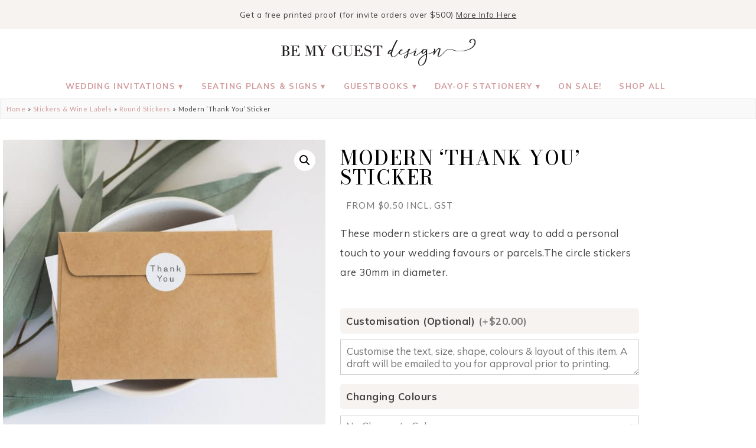

--- FILE ---
content_type: text/html; charset=UTF-8
request_url: https://bemyguest.co.nz/product/modern-sticker/
body_size: 65708
content:
<!DOCTYPE html>
<html lang="en-US">
<head>
<meta charset="UTF-8" />
<meta name="viewport" content="width=device-width, initial-scale=1.0" />
<meta name='robots' content='index, follow, max-image-preview:large, max-snippet:-1, max-video-preview:-1' />
 <style>img:is([sizes="auto" i], [sizes^="auto," i]) { contain-intrinsic-size: 3000px 1500px }</style>

<script data-cfasync="false" data-pagespeed-no-defer>
 var gtm4wp_datalayer_name = "dataLayer";
 var dataLayer = dataLayer || [];
 const gtm4wp_use_sku_instead = 1;
 const gtm4wp_currency = 'NZD';
 const gtm4wp_product_per_impression = 10;
 const gtm4wp_clear_ecommerce = true;
 const gtm4wp_datalayer_max_timeout = 2000;
</script>

 
 <title>Modern &#039;Thank You&#039; Sticker - Be My Guest Design</title>
 <meta name="description" content="Shop Modern &#039;Thank You&#039; Sticker here. NZ made Round Stickers. Customisation available, and fast turnaround" />
 <link rel="canonical" href="https://bemyguest.co.nz/product/modern-sticker/" />
 <meta property="og:locale" content="en_US" />
 <meta property="og:type" content="article" />
 <meta property="og:title" content="Modern &#039;Thank You&#039; Sticker - Be My Guest Design" />
 <meta property="og:description" content="Shop Modern &#039;Thank You&#039; Sticker here. NZ made Round Stickers. Customisation available, and fast turnaround" />
 <meta property="og:url" content="https://bemyguest.co.nz/product/modern-sticker/" />
 <meta property="og:site_name" content="Be My Guest Design" />
 <meta property="article:publisher" content="http://www.facebook.com/bemyguestnz" />
 <meta property="article:modified_time" content="2025-12-30T01:07:14+00:00" />
 <meta property="og:image" content="https://bemyguest.co.nz/wp-content/uploads/2023/03/Modern-and-Elegant-Generic-Thank-You-Sticker-30mm-Envelope-Seal.jpg" />
 <meta property="og:image:width" content="1000" />
 <meta property="og:image:height" content="1000" />
 <meta property="og:image:type" content="image/jpeg" />
 <meta name="twitter:card" content="summary_large_image" />
 <meta name="twitter:site" content="@bemyguestnz" />
 <meta name="twitter:label1" content="Est. reading time" />
 <meta name="twitter:data1" content="1 minute" />
 <script type="application/ld+json" class="yoast-schema-graph">{"@context":"https://schema.org","@graph":[{"@type":"WebPage","@id":"https://bemyguest.co.nz/product/modern-sticker/","url":"https://bemyguest.co.nz/product/modern-sticker/","name":"Modern 'Thank You' Sticker - Be My Guest Design","isPartOf":{"@id":"https://bemyguest.co.nz/#website"},"primaryImageOfPage":{"@id":"https://bemyguest.co.nz/product/modern-sticker/#primaryimage"},"image":{"@id":"https://bemyguest.co.nz/product/modern-sticker/#primaryimage"},"thumbnailUrl":"https://bemyguest.co.nz/wp-content/uploads/2023/03/Modern-and-Elegant-Generic-Thank-You-Sticker-30mm-Envelope-Seal.jpg","datePublished":"2016-08-12T04:49:23+00:00","dateModified":"2025-12-30T01:07:14+00:00","description":"Shop Modern 'Thank You' Sticker here. NZ made Round Stickers. Customisation available, and fast turnaround","breadcrumb":{"@id":"https://bemyguest.co.nz/product/modern-sticker/#breadcrumb"},"inLanguage":"en-US","potentialAction":[{"@type":"ReadAction","target":["https://bemyguest.co.nz/product/modern-sticker/"]}]},{"@type":"ImageObject","inLanguage":"en-US","@id":"https://bemyguest.co.nz/product/modern-sticker/#primaryimage","url":"https://bemyguest.co.nz/wp-content/uploads/2023/03/Modern-and-Elegant-Generic-Thank-You-Sticker-30mm-Envelope-Seal.jpg","contentUrl":"https://bemyguest.co.nz/wp-content/uploads/2023/03/Modern-and-Elegant-Generic-Thank-You-Sticker-30mm-Envelope-Seal.jpg","width":1000,"height":1000},{"@type":"BreadcrumbList","@id":"https://bemyguest.co.nz/product/modern-sticker/#breadcrumb","itemListElement":[{"@type":"ListItem","position":1,"name":"Home","item":"https://bemyguest.co.nz/"},{"@type":"ListItem","position":2,"name":"Shop","item":"https://bemyguest.co.nz/shop/"},{"@type":"ListItem","position":3,"name":"Modern and Elegant","item":"https://bemyguest.co.nz/product-tag/modern-and-elegant/"},{"@type":"ListItem","position":4,"name":"Modern &#8216;Thank You&#8217; Sticker"}]},{"@type":"WebSite","@id":"https://bemyguest.co.nz/#website","url":"https://bemyguest.co.nz/","name":"Be My Guest Design","description":"NZ Wedding Invitations &amp; Stationery","publisher":{"@id":"https://bemyguest.co.nz/#organization"},"potentialAction":[{"@type":"SearchAction","target":{"@type":"EntryPoint","urlTemplate":"https://bemyguest.co.nz/?s={search_term_string}"},"query-input":{"@type":"PropertyValueSpecification","valueRequired":true,"valueName":"search_term_string"}}],"inLanguage":"en-US"},{"@type":"Organization","@id":"https://bemyguest.co.nz/#organization","name":"Be My Guest Design Limited","url":"https://bemyguest.co.nz/","logo":{"@type":"ImageObject","inLanguage":"en-US","@id":"https://bemyguest.co.nz/#/schema/logo/image/","url":"https://bemyguest.co.nz/wp-content/uploads/2021/09/Large-Sign-01.png","contentUrl":"https://bemyguest.co.nz/wp-content/uploads/2021/09/Large-Sign-01.png","width":1985,"height":1985,"caption":"Be My Guest Design Limited"},"image":{"@id":"https://bemyguest.co.nz/#/schema/logo/image/"},"sameAs":["http://www.facebook.com/bemyguestnz","https://x.com/bemyguestnz","https://instagram.com/bemyguestnz/","https://nz.linkedin.com/in/bemyguestnz","https://www.pinterest.com/bemyguestNZ/"]}]}</script>
 
<link rel="alternate" type="application/rss+xml" title="Be My Guest Design &raquo; Feed" href="https://bemyguest.co.nz/feed/" />
<link rel="preconnect" href="https://fonts.gstatic.com" crossorigin>
<link rel="preload" href="https://bemyguest.co.nz/wp-content/themes/ChicShop/fontawesome/webfonts/fa-brands-400.woff2" as="font" type="font/woff2" crossorigin>
<link rel="preload" href="https://bemyguest.co.nz/wp-content/themes/ChicShop/fontawesome/webfonts/fa-solid-900.woff2" as="font" type="font/woff2" crossorigin>
<link rel='stylesheet' id='ace-style-css' href='https://bemyguest.co.nz/wp-content/themes/ChicShop/style.css' type='text/css' media='all' />
<link rel='stylesheet' id='ace-fonts-css' href='https://bemyguest.co.nz/wp-content/themes/ChicShop/style-fonts.css' type='text/css' media='all' />
<link rel='stylesheet' id='google-webfont-css' href='//fonts.googleapis.com/css2?family=Muli%3Aital%2Cwght%400%2C400%3B0%2C600%3B0%2C700%3B0%2C800%3B0%2C900%3B1%2C400%3B1%2C600%3B1%2C700%3B1%2C800%3B1%2C900&#038;display=swap' type='text/css' media='all' />
<link rel='stylesheet' id='wp-block-library-css' href='https://bemyguest.co.nz/wp-includes/css/dist/block-library/style.min.css' type='text/css' media='all' />
<style id='wp-block-library-theme-inline-css' type='text/css'>
.wp-block-audio :where(figcaption){color:#555;font-size:13px;text-align:center}.is-dark-theme .wp-block-audio :where(figcaption){color:#ffffffa6}.wp-block-audio{margin:0 0 1em}.wp-block-code{border:1px solid #ccc;border-radius:4px;font-family:Menlo,Consolas,monaco,monospace;padding:.8em 1em}.wp-block-embed :where(figcaption){color:#555;font-size:13px;text-align:center}.is-dark-theme .wp-block-embed :where(figcaption){color:#ffffffa6}.wp-block-embed{margin:0 0 1em}.blocks-gallery-caption{color:#555;font-size:13px;text-align:center}.is-dark-theme .blocks-gallery-caption{color:#ffffffa6}:root :where(.wp-block-image figcaption){color:#555;font-size:13px;text-align:center}.is-dark-theme :root :where(.wp-block-image figcaption){color:#ffffffa6}.wp-block-image{margin:0 0 1em}.wp-block-pullquote{border-bottom:4px solid;border-top:4px solid;color:currentColor;margin-bottom:1.75em}.wp-block-pullquote cite,.wp-block-pullquote footer,.wp-block-pullquote__citation{color:currentColor;font-size:.8125em;font-style:normal;text-transform:uppercase}.wp-block-quote{border-left:.25em solid;margin:0 0 1.75em;padding-left:1em}.wp-block-quote cite,.wp-block-quote footer{color:currentColor;font-size:.8125em;font-style:normal;position:relative}.wp-block-quote:where(.has-text-align-right){border-left:none;border-right:.25em solid;padding-left:0;padding-right:1em}.wp-block-quote:where(.has-text-align-center){border:none;padding-left:0}.wp-block-quote.is-large,.wp-block-quote.is-style-large,.wp-block-quote:where(.is-style-plain){border:none}.wp-block-search .wp-block-search__label{font-weight:700}.wp-block-search__button{border:1px solid #ccc;padding:.375em .625em}:where(.wp-block-group.has-background){padding:1.25em 2.375em}.wp-block-separator.has-css-opacity{opacity:.4}.wp-block-separator{border:none;border-bottom:2px solid;margin-left:auto;margin-right:auto}.wp-block-separator.has-alpha-channel-opacity{opacity:1}.wp-block-separator:not(.is-style-wide):not(.is-style-dots){width:100px}.wp-block-separator.has-background:not(.is-style-dots){border-bottom:none;height:1px}.wp-block-separator.has-background:not(.is-style-wide):not(.is-style-dots){height:2px}.wp-block-table{margin:0 0 1em}.wp-block-table td,.wp-block-table th{word-break:normal}.wp-block-table :where(figcaption){color:#555;font-size:13px;text-align:center}.is-dark-theme .wp-block-table :where(figcaption){color:#ffffffa6}.wp-block-video :where(figcaption){color:#555;font-size:13px;text-align:center}.is-dark-theme .wp-block-video :where(figcaption){color:#ffffffa6}.wp-block-video{margin:0 0 1em}:root :where(.wp-block-template-part.has-background){margin-bottom:0;margin-top:0;padding:1.25em 2.375em}
</style>
<style id='classic-theme-styles-inline-css' type='text/css'>
/*! This file is auto-generated */
.wp-block-button__link{color:#fff;background-color:#32373c;border-radius:9999px;box-shadow:none;text-decoration:none;padding:calc(.667em + 2px) calc(1.333em + 2px);font-size:1.125em}.wp-block-file__button{background:#32373c;color:#fff;text-decoration:none}
</style>
<link rel='stylesheet' id='cr-frontend-css-css' href='https://bemyguest.co.nz/wp-content/plugins/customer-reviews-woocommerce/css/frontend.css' type='text/css' media='all' />
<link rel='stylesheet' id='cr-badges-css-css' href='https://bemyguest.co.nz/wp-content/plugins/customer-reviews-woocommerce/css/badges.css' type='text/css' media='all' />
<style id='global-styles-inline-css' type='text/css'>
:root{--wp--preset--aspect-ratio--square: 1;--wp--preset--aspect-ratio--4-3: 4/3;--wp--preset--aspect-ratio--3-4: 3/4;--wp--preset--aspect-ratio--3-2: 3/2;--wp--preset--aspect-ratio--2-3: 2/3;--wp--preset--aspect-ratio--16-9: 16/9;--wp--preset--aspect-ratio--9-16: 9/16;--wp--preset--color--black: #000000;--wp--preset--color--cyan-bluish-gray: #abb8c3;--wp--preset--color--white: #ffffff;--wp--preset--color--pale-pink: #f78da7;--wp--preset--color--vivid-red: #cf2e2e;--wp--preset--color--luminous-vivid-orange: #ff6900;--wp--preset--color--luminous-vivid-amber: #fcb900;--wp--preset--color--light-green-cyan: #7bdcb5;--wp--preset--color--vivid-green-cyan: #00d084;--wp--preset--color--pale-cyan-blue: #8ed1fc;--wp--preset--color--vivid-cyan-blue: #0693e3;--wp--preset--color--vivid-purple: #9b51e0;--wp--preset--gradient--vivid-cyan-blue-to-vivid-purple: linear-gradient(135deg,rgba(6,147,227,1) 0%,rgb(155,81,224) 100%);--wp--preset--gradient--light-green-cyan-to-vivid-green-cyan: linear-gradient(135deg,rgb(122,220,180) 0%,rgb(0,208,130) 100%);--wp--preset--gradient--luminous-vivid-amber-to-luminous-vivid-orange: linear-gradient(135deg,rgba(252,185,0,1) 0%,rgba(255,105,0,1) 100%);--wp--preset--gradient--luminous-vivid-orange-to-vivid-red: linear-gradient(135deg,rgba(255,105,0,1) 0%,rgb(207,46,46) 100%);--wp--preset--gradient--very-light-gray-to-cyan-bluish-gray: linear-gradient(135deg,rgb(238,238,238) 0%,rgb(169,184,195) 100%);--wp--preset--gradient--cool-to-warm-spectrum: linear-gradient(135deg,rgb(74,234,220) 0%,rgb(151,120,209) 20%,rgb(207,42,186) 40%,rgb(238,44,130) 60%,rgb(251,105,98) 80%,rgb(254,248,76) 100%);--wp--preset--gradient--blush-light-purple: linear-gradient(135deg,rgb(255,206,236) 0%,rgb(152,150,240) 100%);--wp--preset--gradient--blush-bordeaux: linear-gradient(135deg,rgb(254,205,165) 0%,rgb(254,45,45) 50%,rgb(107,0,62) 100%);--wp--preset--gradient--luminous-dusk: linear-gradient(135deg,rgb(255,203,112) 0%,rgb(199,81,192) 50%,rgb(65,88,208) 100%);--wp--preset--gradient--pale-ocean: linear-gradient(135deg,rgb(255,245,203) 0%,rgb(182,227,212) 50%,rgb(51,167,181) 100%);--wp--preset--gradient--electric-grass: linear-gradient(135deg,rgb(202,248,128) 0%,rgb(113,206,126) 100%);--wp--preset--gradient--midnight: linear-gradient(135deg,rgb(2,3,129) 0%,rgb(40,116,252) 100%);--wp--preset--font-size--small: 13px;--wp--preset--font-size--medium: 20px;--wp--preset--font-size--large: 36px;--wp--preset--font-size--x-large: 42px;--wp--preset--spacing--20: 0.44rem;--wp--preset--spacing--30: 0.67rem;--wp--preset--spacing--40: 1rem;--wp--preset--spacing--50: 1.5rem;--wp--preset--spacing--60: 2.25rem;--wp--preset--spacing--70: 3.38rem;--wp--preset--spacing--80: 5.06rem;--wp--preset--shadow--natural: 6px 6px 9px rgba(0, 0, 0, 0.2);--wp--preset--shadow--deep: 12px 12px 50px rgba(0, 0, 0, 0.4);--wp--preset--shadow--sharp: 6px 6px 0px rgba(0, 0, 0, 0.2);--wp--preset--shadow--outlined: 6px 6px 0px -3px rgba(255, 255, 255, 1), 6px 6px rgba(0, 0, 0, 1);--wp--preset--shadow--crisp: 6px 6px 0px rgba(0, 0, 0, 1);}:where(.is-layout-flex){gap: 0.5em;}:where(.is-layout-grid){gap: 0.5em;}body .is-layout-flex{display: flex;}.is-layout-flex{flex-wrap: wrap;align-items: center;}.is-layout-flex > :is(*, div){margin: 0;}body .is-layout-grid{display: grid;}.is-layout-grid > :is(*, div){margin: 0;}:where(.wp-block-columns.is-layout-flex){gap: 2em;}:where(.wp-block-columns.is-layout-grid){gap: 2em;}:where(.wp-block-post-template.is-layout-flex){gap: 1.25em;}:where(.wp-block-post-template.is-layout-grid){gap: 1.25em;}.has-black-color{color: var(--wp--preset--color--black) !important;}.has-cyan-bluish-gray-color{color: var(--wp--preset--color--cyan-bluish-gray) !important;}.has-white-color{color: var(--wp--preset--color--white) !important;}.has-pale-pink-color{color: var(--wp--preset--color--pale-pink) !important;}.has-vivid-red-color{color: var(--wp--preset--color--vivid-red) !important;}.has-luminous-vivid-orange-color{color: var(--wp--preset--color--luminous-vivid-orange) !important;}.has-luminous-vivid-amber-color{color: var(--wp--preset--color--luminous-vivid-amber) !important;}.has-light-green-cyan-color{color: var(--wp--preset--color--light-green-cyan) !important;}.has-vivid-green-cyan-color{color: var(--wp--preset--color--vivid-green-cyan) !important;}.has-pale-cyan-blue-color{color: var(--wp--preset--color--pale-cyan-blue) !important;}.has-vivid-cyan-blue-color{color: var(--wp--preset--color--vivid-cyan-blue) !important;}.has-vivid-purple-color{color: var(--wp--preset--color--vivid-purple) !important;}.has-black-background-color{background-color: var(--wp--preset--color--black) !important;}.has-cyan-bluish-gray-background-color{background-color: var(--wp--preset--color--cyan-bluish-gray) !important;}.has-white-background-color{background-color: var(--wp--preset--color--white) !important;}.has-pale-pink-background-color{background-color: var(--wp--preset--color--pale-pink) !important;}.has-vivid-red-background-color{background-color: var(--wp--preset--color--vivid-red) !important;}.has-luminous-vivid-orange-background-color{background-color: var(--wp--preset--color--luminous-vivid-orange) !important;}.has-luminous-vivid-amber-background-color{background-color: var(--wp--preset--color--luminous-vivid-amber) !important;}.has-light-green-cyan-background-color{background-color: var(--wp--preset--color--light-green-cyan) !important;}.has-vivid-green-cyan-background-color{background-color: var(--wp--preset--color--vivid-green-cyan) !important;}.has-pale-cyan-blue-background-color{background-color: var(--wp--preset--color--pale-cyan-blue) !important;}.has-vivid-cyan-blue-background-color{background-color: var(--wp--preset--color--vivid-cyan-blue) !important;}.has-vivid-purple-background-color{background-color: var(--wp--preset--color--vivid-purple) !important;}.has-black-border-color{border-color: var(--wp--preset--color--black) !important;}.has-cyan-bluish-gray-border-color{border-color: var(--wp--preset--color--cyan-bluish-gray) !important;}.has-white-border-color{border-color: var(--wp--preset--color--white) !important;}.has-pale-pink-border-color{border-color: var(--wp--preset--color--pale-pink) !important;}.has-vivid-red-border-color{border-color: var(--wp--preset--color--vivid-red) !important;}.has-luminous-vivid-orange-border-color{border-color: var(--wp--preset--color--luminous-vivid-orange) !important;}.has-luminous-vivid-amber-border-color{border-color: var(--wp--preset--color--luminous-vivid-amber) !important;}.has-light-green-cyan-border-color{border-color: var(--wp--preset--color--light-green-cyan) !important;}.has-vivid-green-cyan-border-color{border-color: var(--wp--preset--color--vivid-green-cyan) !important;}.has-pale-cyan-blue-border-color{border-color: var(--wp--preset--color--pale-cyan-blue) !important;}.has-vivid-cyan-blue-border-color{border-color: var(--wp--preset--color--vivid-cyan-blue) !important;}.has-vivid-purple-border-color{border-color: var(--wp--preset--color--vivid-purple) !important;}.has-vivid-cyan-blue-to-vivid-purple-gradient-background{background: var(--wp--preset--gradient--vivid-cyan-blue-to-vivid-purple) !important;}.has-light-green-cyan-to-vivid-green-cyan-gradient-background{background: var(--wp--preset--gradient--light-green-cyan-to-vivid-green-cyan) !important;}.has-luminous-vivid-amber-to-luminous-vivid-orange-gradient-background{background: var(--wp--preset--gradient--luminous-vivid-amber-to-luminous-vivid-orange) !important;}.has-luminous-vivid-orange-to-vivid-red-gradient-background{background: var(--wp--preset--gradient--luminous-vivid-orange-to-vivid-red) !important;}.has-very-light-gray-to-cyan-bluish-gray-gradient-background{background: var(--wp--preset--gradient--very-light-gray-to-cyan-bluish-gray) !important;}.has-cool-to-warm-spectrum-gradient-background{background: var(--wp--preset--gradient--cool-to-warm-spectrum) !important;}.has-blush-light-purple-gradient-background{background: var(--wp--preset--gradient--blush-light-purple) !important;}.has-blush-bordeaux-gradient-background{background: var(--wp--preset--gradient--blush-bordeaux) !important;}.has-luminous-dusk-gradient-background{background: var(--wp--preset--gradient--luminous-dusk) !important;}.has-pale-ocean-gradient-background{background: var(--wp--preset--gradient--pale-ocean) !important;}.has-electric-grass-gradient-background{background: var(--wp--preset--gradient--electric-grass) !important;}.has-midnight-gradient-background{background: var(--wp--preset--gradient--midnight) !important;}.has-small-font-size{font-size: var(--wp--preset--font-size--small) !important;}.has-medium-font-size{font-size: var(--wp--preset--font-size--medium) !important;}.has-large-font-size{font-size: var(--wp--preset--font-size--large) !important;}.has-x-large-font-size{font-size: var(--wp--preset--font-size--x-large) !important;}
:where(.wp-block-post-template.is-layout-flex){gap: 1.25em;}:where(.wp-block-post-template.is-layout-grid){gap: 1.25em;}
:where(.wp-block-columns.is-layout-flex){gap: 2em;}:where(.wp-block-columns.is-layout-grid){gap: 2em;}
:root :where(.wp-block-pullquote){font-size: 1.5em;line-height: 1.6;}
</style>
<link rel='stylesheet' id='mailerlite_forms.css-css' href='https://bemyguest.co.nz/wp-content/plugins/official-mailerlite-sign-up-forms/assets/css/mailerlite_forms.css' type='text/css' media='all' />
<link rel='stylesheet' id='wqm-frontend-css' href='https://bemyguest.co.nz/wp-content/plugins/woocommerce-quantity-manager-pro/assets/css/frontend.min.css' type='text/css' media='all' />
<style id='wqm-frontend-inline-css' type='text/css'>
:root {--wqm-border:#222;--wqm-bg:#fff;--wqm-text:#222;--wqm-sborder:#222;--wqm-sbg:#222;--wqm-stext:#fff;--wqm-hbg:#222;--wqm-htext:#fff;--wqm-br:0px;--wqm-bt:1px;}
</style>
<link rel='stylesheet' id='photoswipe-css' href='https://bemyguest.co.nz/wp-content/plugins/woocommerce/assets/css/photoswipe/photoswipe.min.css' type='text/css' media='all' />
<link rel='stylesheet' id='photoswipe-default-skin-css' href='https://bemyguest.co.nz/wp-content/plugins/woocommerce/assets/css/photoswipe/default-skin/default-skin.min.css' type='text/css' media='all' />
<link rel='stylesheet' id='woocommerce-layout-css' href='https://bemyguest.co.nz/wp-content/plugins/woocommerce/assets/css/woocommerce-layout.css' type='text/css' media='all' />
<link rel='stylesheet' id='woocommerce-smallscreen-css' href='https://bemyguest.co.nz/wp-content/plugins/woocommerce/assets/css/woocommerce-smallscreen.css' type='text/css' media='only screen and (max-width: 768px)' />
<link rel='stylesheet' id='woocommerce-general-css' href='https://bemyguest.co.nz/wp-content/plugins/woocommerce/assets/css/woocommerce.css' type='text/css' media='all' />
<style id='woocommerce-inline-inline-css' type='text/css'>
.woocommerce form .form-row .required { visibility: visible; }
</style>
<link rel='stylesheet' id='ace-woocommerce-css' href='https://bemyguest.co.nz/wp-content/themes/ChicShop/includes/plugins/woocommerce.css' type='text/css' media='all' />
<link rel='stylesheet' id='elementor-frontend-css' href='https://bemyguest.co.nz/wp-content/plugins/elementor/assets/css/frontend.min.css' type='text/css' media='all' />
<link rel='stylesheet' id='widget-woocommerce-product-images-css' href='https://bemyguest.co.nz/wp-content/plugins/elementor-pro/assets/css/widget-woocommerce-product-images.min.css' type='text/css' media='all' />
<link rel='stylesheet' id='widget-woocommerce-product-meta-css' href='https://bemyguest.co.nz/wp-content/plugins/elementor-pro/assets/css/widget-woocommerce-product-meta.min.css' type='text/css' media='all' />
<link rel='stylesheet' id='widget-heading-css' href='https://bemyguest.co.nz/wp-content/plugins/elementor/assets/css/widget-heading.min.css' type='text/css' media='all' />
<link rel='stylesheet' id='widget-woocommerce-product-price-css' href='https://bemyguest.co.nz/wp-content/plugins/elementor-pro/assets/css/widget-woocommerce-product-price.min.css' type='text/css' media='all' />
<link rel='stylesheet' id='widget-woocommerce-product-rating-css' href='https://bemyguest.co.nz/wp-content/plugins/elementor-pro/assets/css/widget-woocommerce-product-rating.min.css' type='text/css' media='all' />
<link rel='stylesheet' id='widget-woocommerce-product-add-to-cart-css' href='https://bemyguest.co.nz/wp-content/plugins/elementor-pro/assets/css/widget-woocommerce-product-add-to-cart.min.css' type='text/css' media='all' />
<link rel='stylesheet' id='widget-woocommerce-product-data-tabs-css' href='https://bemyguest.co.nz/wp-content/plugins/elementor-pro/assets/css/widget-woocommerce-product-data-tabs.min.css' type='text/css' media='all' />
<link rel='stylesheet' id='widget-woocommerce-products-css' href='https://bemyguest.co.nz/wp-content/plugins/elementor-pro/assets/css/widget-woocommerce-products.min.css' type='text/css' media='all' />
<link rel='stylesheet' id='elementor-post-65285-css' href='https://bemyguest.co.nz/wp-content/uploads/elementor/css/post-65285.css' type='text/css' media='all' />
<link rel='stylesheet' id='elementor-post-107442-css' href='https://bemyguest.co.nz/wp-content/uploads/elementor/css/post-107442.css' type='text/css' media='all' />
<link rel='stylesheet' id='elementor-post-46-css' href='https://bemyguest.co.nz/wp-content/uploads/elementor/css/post-46.css' type='text/css' media='all' />
<link rel='stylesheet' id='elementor-post-48-css' href='https://bemyguest.co.nz/wp-content/uploads/elementor/css/post-48.css' type='text/css' media='all' />
<link rel='stylesheet' id='wapf-frontend-css' href='https://bemyguest.co.nz/wp-content/plugins/advanced-product-fields-for-woocommerce-extended/assets/css/frontend.min.css' type='text/css' media='all' />
<link rel='stylesheet' id='wapf-dp-css' href='https://bemyguest.co.nz/wp-content/plugins/advanced-product-fields-for-woocommerce-extended/assets/css/datepicker.min.css' type='text/css' media='all' />
<link rel='stylesheet' id='elementor-gf-lato-css' href='https://fonts.googleapis.com/css?family=Lato:100,100italic,200,200italic,300,300italic,400,400italic,500,500italic,600,600italic,700,700italic,800,800italic,900,900italic&#038;display=swap' type='text/css' media='all' />
<link rel='stylesheet' id='elementor-gf-bodonimoda-css' href='https://fonts.googleapis.com/css?family=Bodoni+Moda:100,100italic,200,200italic,300,300italic,400,400italic,500,500italic,600,600italic,700,700italic,800,800italic,900,900italic&#038;display=swap' type='text/css' media='all' />
<script type="text/javascript" id="woocommerce-google-analytics-integration-gtag-js-after">
/* <![CDATA[ */
/* Google Analytics for WooCommerce (gtag.js) */
 window.dataLayer = window.dataLayer || [];
 function gtag(){dataLayer.push(arguments);}
 // Set up default consent state.
 for ( const mode of [{"analytics_storage":"denied","ad_storage":"denied","ad_user_data":"denied","ad_personalization":"denied","region":["AT","BE","BG","HR","CY","CZ","DK","EE","FI","FR","DE","GR","HU","IS","IE","IT","LV","LI","LT","LU","MT","NL","NO","PL","PT","RO","SK","SI","ES","SE","GB","CH"]}] || [] ) {
 gtag( "consent", "default", { "wait_for_update": 500, ...mode } );
 }
 gtag("js", new Date());
 gtag("set", "developer_id.dOGY3NW", true);
 gtag("config", "G-PB4S5G1RMD", {"track_404":true,"allow_google_signals":true,"logged_in":false,"linker":{"domains":[],"allow_incoming":false},"custom_map":{"dimension1":"logged_in"}});
/* ]]> */
</script>
<script type="text/javascript" src="https://bemyguest.co.nz/wp-includes/js/jquery/jquery.min.js" id="jquery-core-js"></script>
<script type="text/javascript" src="https://bemyguest.co.nz/wp-includes/js/jquery/jquery-migrate.min.js" id="jquery-migrate-js"></script>
<script type="text/javascript" defer src="https://bemyguest.co.nz/wp-content/themes/ChicShop/js/flyingpages.js" id="flyingpages-js"></script>
<script type="text/javascript" defer src="https://bemyguest.co.nz/wp-content/themes/ChicShop/js/scripts.js" id="scripts-js"></script>
<script type="text/javascript" src="https://bemyguest.co.nz/wp-content/plugins/woocommerce/assets/js/jquery-blockui/jquery.blockUI.min.js" id="wc-jquery-blockui-js" defer="defer" data-wp-strategy="defer"></script>
<script type="text/javascript" id="wc-add-to-cart-js-extra">
/* <![CDATA[ */
var wc_add_to_cart_params = {"ajax_url":"\/wp-admin\/admin-ajax.php","wc_ajax_url":"\/?wc-ajax=%%endpoint%%","i18n_view_cart":"View cart","cart_url":"https:\/\/bemyguest.co.nz\/cart\/","is_cart":"","cart_redirect_after_add":"yes"};
/* ]]> */
</script>
<script type="text/javascript" src="https://bemyguest.co.nz/wp-content/plugins/woocommerce/assets/js/frontend/add-to-cart.min.js" id="wc-add-to-cart-js" defer="defer" data-wp-strategy="defer"></script>
<script type="text/javascript" src="https://bemyguest.co.nz/wp-content/plugins/woocommerce/assets/js/zoom/jquery.zoom.min.js" id="wc-zoom-js" defer="defer" data-wp-strategy="defer"></script>
<script type="text/javascript" src="https://bemyguest.co.nz/wp-content/plugins/woocommerce/assets/js/flexslider/jquery.flexslider.min.js" id="wc-flexslider-js" defer="defer" data-wp-strategy="defer"></script>
<script type="text/javascript" src="https://bemyguest.co.nz/wp-content/plugins/woocommerce/assets/js/photoswipe/photoswipe.min.js" id="wc-photoswipe-js" defer="defer" data-wp-strategy="defer"></script>
<script type="text/javascript" src="https://bemyguest.co.nz/wp-content/plugins/woocommerce/assets/js/photoswipe/photoswipe-ui-default.min.js" id="wc-photoswipe-ui-default-js" defer="defer" data-wp-strategy="defer"></script>
<script type="text/javascript" id="wc-single-product-js-extra">
/* <![CDATA[ */
var wc_single_product_params = {"i18n_required_rating_text":"Please select a rating","i18n_rating_options":["1 of 5 stars","2 of 5 stars","3 of 5 stars","4 of 5 stars","5 of 5 stars"],"i18n_product_gallery_trigger_text":"View full-screen image gallery","review_rating_required":"yes","flexslider":{"rtl":false,"animation":"slide","smoothHeight":true,"directionNav":false,"controlNav":"thumbnails","slideshow":false,"animationSpeed":500,"animationLoop":false,"allowOneSlide":false},"zoom_enabled":"1","zoom_options":[],"photoswipe_enabled":"1","photoswipe_options":{"shareEl":false,"closeOnScroll":false,"history":false,"hideAnimationDuration":0,"showAnimationDuration":0},"flexslider_enabled":"1"};
/* ]]> */
</script>
<script type="text/javascript" src="https://bemyguest.co.nz/wp-content/plugins/woocommerce/assets/js/frontend/single-product.min.js" id="wc-single-product-js" defer="defer" data-wp-strategy="defer"></script>
<script type="text/javascript" src="https://bemyguest.co.nz/wp-content/plugins/woocommerce/assets/js/js-cookie/js.cookie.min.js" id="wc-js-cookie-js" defer="defer" data-wp-strategy="defer"></script>
<script type="text/javascript" id="woocommerce-js-extra">
/* <![CDATA[ */
var woocommerce_params = {"ajax_url":"\/wp-admin\/admin-ajax.php","wc_ajax_url":"\/?wc-ajax=%%endpoint%%","i18n_password_show":"Show password","i18n_password_hide":"Hide password"};
/* ]]> */
</script>
<script type="text/javascript" src="https://bemyguest.co.nz/wp-content/plugins/woocommerce/assets/js/frontend/woocommerce.min.js" id="woocommerce-js" defer="defer" data-wp-strategy="defer"></script>
<meta name="generator" content="WordPress 6.8.3" />
<meta name="generator" content="WooCommerce 10.4.3" />
<link rel='shortlink' href='https://bemyguest.co.nz/?p=8507' />
 
 <script>
 (function(w,d,e,u,f,l,n){w[f]=w[f]||function(){(w[f].q=w[f].q||[])
 .push(arguments);},l=d.createElement(e),l.async=1,l.src=u,
 n=d.getElementsByTagName(e)[0],n.parentNode.insertBefore(l,n);})
 (window,document,'script','https://assets.mailerlite.com/js/universal.js','ml');
 ml('account', '528177');
 ml('enablePopups', true);
 </script>
 


<script data-cfasync="false" data-pagespeed-no-defer>
 var dataLayer_content = {"pagePostType":"product","pagePostType2":"single-product","pagePostAuthor":"Amanda Cookson","customerTotalOrders":0,"customerTotalOrderValue":0,"customerFirstName":"","customerLastName":"","customerBillingFirstName":"","customerBillingLastName":"","customerBillingCompany":"","customerBillingAddress1":"","customerBillingAddress2":"","customerBillingCity":"","customerBillingState":"","customerBillingPostcode":"","customerBillingCountry":"","customerBillingEmail":"","customerBillingEmailHash":"","customerBillingPhone":"","customerShippingFirstName":"","customerShippingLastName":"","customerShippingCompany":"","customerShippingAddress1":"","customerShippingAddress2":"","customerShippingCity":"","customerShippingState":"","customerShippingPostcode":"","customerShippingCountry":"","cartContent":{"totals":{"applied_coupons":[],"discount_total":0,"subtotal":0,"total":0},"items":[]},"productRatingCounts":[],"productAverageRating":0,"productReviewCount":0,"productType":"simple","productIsVariable":0};
 dataLayer.push( dataLayer_content );
</script>
<script data-cfasync="false" data-pagespeed-no-defer>
(function(w,d,s,l,i){w[l]=w[l]||[];w[l].push({'gtm.start':
new Date().getTime(),event:'gtm.js'});var f=d.getElementsByTagName(s)[0],
j=d.createElement(s),dl=l!='dataLayer'?'&l='+l:'';j.async=true;j.src=
'//www.googletagmanager.com/gtm.js?id='+i+dl;f.parentNode.insertBefore(j,f);
})(window,document,'script','dataLayer','GTM-W944DGZ');
</script>

 <style type="text/css">a {color: #d29c9d;}a:hover {color: #d18588;}button, .post-button,.article .post-read-more a,.pagination a:hover, .pagination .current,.input-button, input[type=submit],div.wpforms-container-full .wpforms-form button {background: #373746;border: 1px solid #000000;}#cancel-comment-reply-link, a.comment-reply-link,.flex-control-nav li a:hover, .flex-control-nav li a.flex-active {background: #373746; }.wp-block-search .wp-block-search__button {background: #373746; border: #000000; color: ;}.wp-block-search .has-icon svg {fill: #373746;}button:hover, .post-button:hover,.article .post-read-more a:hover,.input-button:hover, input[type=submit]:hover,div.wpforms-container-full .wpforms-form button:hover {background: #444444;border: 1px solid #444444;}.wp-block-search .wp-block-search__button:hover {background: #444444; border: #444444; color: ;}.wp-block-search .has-icon:hover svg {fill: #444444;}.side-search-form .sideform-button {color: #373746;}.side-search-form .sideform-button:hover {color: #444444;}.nav li.nav-button a {background: #373746; }.nav li.nav-button a:hover, .nav li.nav-button .current-menu-item > a, .nav li.nav-button .current-menu-ancestor > a, .nav li.nav-button .current_page_item > a, .nav li.nav-button .current_page_ancestor > a {background: #444444;}body {color: #444444;}.header-notice {background: #f6f3f0;}.header-notice, .header-notice a {color: #444444;}.nocomments {display: none;}.wp-block-button .wp-block-button__link:hover {background: #444444; }.wp-block-button.is-style-outline .wp-block-button__link:hover {background: transparent; border-color: #444444; color: #444444;} </style>
<meta name="google-site-verification" content="p9PFFDSO2arCdjDtQRfXA5GVqftbwDqO3ygLmNr2T50" />
<meta name="facebook-domain-verification" content="jqkwxc2lh3493sq68k7xoganpahlco" />

<script async src="https://www.googletagmanager.com/gtag/js?id=AW-801076666"></script>
<script>
 window.dataLayer = window.dataLayer || [];
 function gtag(){dataLayer.push(arguments);}
 gtag('js', new Date());
 gtag('config', 'AW-801076666');
</script>

<script async src="https://www.googletagmanager.com/gtag/js?id=G-PB4S5G1RMD"></script>
<script>
 window.dataLayer = window.dataLayer || [];
 function gtag(){dataLayer.push(arguments);}
 gtag('js', new Date());
 gtag('config', 'G-PB4S5G1RMD');
</script>

<script>
!function(f,b,e,v,n,t,s)
{if(f.fbq)return;n=f.fbq=function(){n.callMethod?
n.callMethod.apply(n,arguments):n.queue.push(arguments)};
if(!f._fbq)f._fbq=n;n.push=n;n.loaded=!0;n.version='2.0';
n.queue=[];t=b.createElement(e);t.async=!0;
t.src=v;s=b.getElementsByTagName(e)[0];
s.parentNode.insertBefore(t,s)}(window, document,'script',
'https://connect.facebook.net/en_US/fbevents.js');
fbq('init', '767451257884321');
fbq('track', 'PageView');
</script>
<noscript><img height="1" width="1" style="display:none"
src="https://www.facebook.com/tr?id=767451257884321&ev=PageView&noscript=1"
/></noscript>

<meta name="p:domain_verify" content="b6792c7ec86b086fbf1e2d25639bf3f6"/>
<script>
gtag('set', 'user_data', {
"email": billing_email,
"phone_number": billing_phone,
"address": billing_address_1_field,
"first_name": billing_first_name_field,
"last_name": billing_last_name_field,
"street": billing_address_1,
"city": billing_city_field,
"region": billing_state_field,
"postal_code": billing_postcode_field,
"country": billing_country_field
}
});
</script> <style type="text/css">.woocommerce .woocommerce-breadcrumb a {color: #d29c9d;}.woocommerce .woocommerce-breadcrumb a:hover {color: #d18588;}.woocommerce .widget_price_filter .ui-slider .ui-slider-range, .woocommerce .widget_price_filter .ui-slider .ui-slider-handle {background: #d29c9d;}.woocommerce #respond input#submit.alt, .woocommerce a.button.alt, .woocommerce button.button.alt, .woocommerce input.button.alt, .woocommerce #respond input#submit, .woocommerce a.button, .woocommerce button.button, .woocommerce input.button, .post-button, .input-button, input[type=submit] {background: #373746; border: 1px solid #000000; }.woocommerce-product-search button {color: #373746;}.woocommerce #respond input#submit.alt:hover, .woocommerce a.button.alt:hover, .woocommerce button.button.alt:hover, .woocommerce input.button.alt:hover, .woocommerce #respond input#submit:hover, .woocommerce a.button:hover, .woocommerce button.button:hover, .woocommerce input.button:hover, .post-button:hover, .input-button:hover, input[type=submit]:hover {background: #444444; border: 1px solid #444444; }.woocommerce-product-search button:hover {color: #444444;}.woo-cart-icon, .woocommerce span.onsale, .woocommerce span.sold_out {background: #373746; color: }.woo-cart-icon:hover, .woocommerce span.onsale:hover, .woocommerce span.sold_out:hover {background: #444444; color: }.woo-cart-icon:hover .fa-shopping-cart, .woocommerce span.onsale:hover, .woocommerce span.sold_out:hover {color: }.woocommerce nav.woocommerce-pagination ul li a:focus, .woocommerce nav.woocommerce-pagination ul li a:hover, .woocommerce nav.woocommerce-pagination ul li span.current {background: #d29c9d;} </style>
 <noscript><style>.woocommerce-product-gallery{ opacity: 1 !important; }</style></noscript>
 <meta name="generator" content="Elementor 3.34.1; features: e_font_icon_svg, additional_custom_breakpoints; settings: css_print_method-external, google_font-enabled, font_display-swap">
 <script type="text/javascript">
 !function(f,b,e,v,n,t,s){if(f.fbq)return;n=f.fbq=function(){n.callMethod?
 n.callMethod.apply(n,arguments):n.queue.push(arguments)};if(!f._fbq)f._fbq=n;
 n.push=n;n.loaded=!0;n.version='2.0';n.queue=[];t=b.createElement(e);t.async=!0;
 t.src=v;s=b.getElementsByTagName(e)[0];s.parentNode.insertBefore(t,s)}(window,
 document,'script','https://connect.facebook.net/en_US/fbevents.js');
 </script>
 
 <script type="text/javascript">
 fbq('init', '767451257884321', {}, {
 "agent": "woocommerce_6-10.4.3-3.5.15"
});
 document.addEventListener( 'DOMContentLoaded', function() {
 // Insert placeholder for events injected when a product is added to the cart through AJAX.
 document.body.insertAdjacentHTML( 'beforeend', '<div class=\"wc-facebook-pixel-event-placeholder\"></div>' );
 }, false );
 </script>
 
 <style>
 .e-con.e-parent:nth-of-type(n+4):not(.e-lazyloaded):not(.e-no-lazyload),
 .e-con.e-parent:nth-of-type(n+4):not(.e-lazyloaded):not(.e-no-lazyload) * {
 background-image: none !important;
 }
 @media screen and (max-height: 1024px) {
 .e-con.e-parent:nth-of-type(n+3):not(.e-lazyloaded):not(.e-no-lazyload),
 .e-con.e-parent:nth-of-type(n+3):not(.e-lazyloaded):not(.e-no-lazyload) * {
 background-image: none !important;
 }
 }
 @media screen and (max-height: 640px) {
 .e-con.e-parent:nth-of-type(n+2):not(.e-lazyloaded):not(.e-no-lazyload),
 .e-con.e-parent:nth-of-type(n+2):not(.e-lazyloaded):not(.e-no-lazyload) * {
 background-image: none !important;
 }
 }
 </style>
 <link rel="icon" href="https://bemyguest.co.nz/wp-content/uploads/2021/11/cropped-BMGIcon-32x32.png" sizes="32x32" />
<link rel="icon" href="https://bemyguest.co.nz/wp-content/uploads/2021/11/cropped-BMGIcon-192x192.png" sizes="192x192" />
<link rel="apple-touch-icon" href="https://bemyguest.co.nz/wp-content/uploads/2021/11/cropped-BMGIcon-180x180.png" />
<meta name="msapplication-TileImage" content="https://bemyguest.co.nz/wp-content/uploads/2021/11/cropped-BMGIcon-270x270.png" />
 <style type="text/css" id="wp-custom-css">
 .woocommerce .quantity .qty {
width: 4em;
text-align: center;
}
.wapf-field-label {
 background: #F7F3F0;
 padding: 5px 10px;
 font-weight: bold;
 border-radius: 5px;
}
.invite-specs {
 padding-top: 10px;
 padding-bottom: 20px;
 font-size: 15px;
 line-height: 19px
}
.gentle-warning {
 background: #F7F3F0;
 font-style: italic;
 padding: 10px 10px;
 margin-bottom: 30px;
}
.wapf-swatch-label {
 font-size: 13px;
 line-height: 18px;
}
.wapf-field-description { line-height: 18px; }
.wqm-qty-label {
 background: #F7F3F0;
 padding: 5px 10px;
 font-weight: bold;
 border-radius: 4px;
}
.wqm-qty {
 padding: 10px 0px;
margin-bottom: 10px
}
.wpm-pricing-table
th, td {
 padding: 0px;
 font-size: 10px;
}
table {
 width: 50%;
}
.product_meta .sku_wrapper {
 display:none;
}
.elementor-widget-container ul {
 list-style: disc;
 padding-inline: 40px;
}
.elementor-widget-container ol {
 list-style: decimal;
 padding-inline: 40px;
}
 </style>
 </head>
<body class="wp-singular product-template-default single single-product postid-8507 wp-custom-logo wp-embed-responsive wp-theme-ChicShop theme-ChicShop woocommerce woocommerce-page woocommerce-no-js elementor-default elementor-template-full-width elementor-kit-65285 elementor-page-107442" itemscope itemtype="https://schema.org/WebPage">
<span class="back-top"><i class="fas fa-angle-up"></i></span>
 <section class="header-notice">
 Get a free printed proof (for invite orders over $500) <a href="https://bemyguest.co.nz/faq/#proof">More Info Here</a></section>
<section class="wrap">
 <header class="header" id="header" itemscope itemtype="https://schema.org/WPHeader"> <div class="hidden">
 <h5 class="site-title"><a href="https://bemyguest.co.nz" rel="home" itemprop="url">Be My Guest Design</a></h5><p class="site-description">NZ Wedding Invitations &amp; Stationery</p>
 </div>
 <div data-elementor-type="wp-post" data-elementor-id="46" class="elementor elementor-46" data-elementor-post-type="layout">
 <section class="elementor-section elementor-top-section elementor-element elementor-element-af5712c elementor-hidden-desktop elementor-hidden-tablet elementor-section-boxed elementor-section-height-default elementor-section-height-default" data-id="af5712c" data-element_type="section">
 <div class="elementor-container elementor-column-gap-default">
 <div class="elementor-column elementor-col-25 elementor-top-column elementor-element elementor-element-1637c36" data-id="1637c36" data-element_type="column">
 <div class="elementor-widget-wrap elementor-element-populated">
 <div class="elementor-element elementor-element-7bd57ac elementor-nav-menu--stretch elementor-nav-menu__text-align-aside elementor-nav-menu--toggle elementor-nav-menu--burger elementor-widget elementor-widget-nav-menu" data-id="7bd57ac" data-element_type="widget" data-settings="{&quot;layout&quot;:&quot;dropdown&quot;,&quot;full_width&quot;:&quot;stretch&quot;,&quot;submenu_icon&quot;:{&quot;value&quot;:&quot;&lt;svg aria-hidden=\&quot;true\&quot; class=\&quot;e-font-icon-svg e-fas-caret-down\&quot; viewBox=\&quot;0 0 320 512\&quot; xmlns=\&quot;http:\/\/www.w3.org\/2000\/svg\&quot;&gt;&lt;path d=\&quot;M31.3 192h257.3c17.8 0 26.7 21.5 14.1 34.1L174.1 354.8c-7.8 7.8-20.5 7.8-28.3 0L17.2 226.1C4.6 213.5 13.5 192 31.3 192z\&quot;&gt;&lt;\/path&gt;&lt;\/svg&gt;&quot;,&quot;library&quot;:&quot;fa-solid&quot;},&quot;toggle&quot;:&quot;burger&quot;}" data-widget_type="nav-menu.default">
 <div class="elementor-widget-container">
 <div class="elementor-menu-toggle" role="button" tabindex="0" aria-label="Menu Toggle" aria-expanded="false">
 <svg aria-hidden="true" role="presentation" class="elementor-menu-toggle__icon--open e-font-icon-svg e-eicon-menu-bar" viewBox="0 0 1000 1000" xmlns="http://www.w3.org/2000/svg"><path d="M104 333H896C929 333 958 304 958 271S929 208 896 208H104C71 208 42 237 42 271S71 333 104 333ZM104 583H896C929 583 958 554 958 521S929 458 896 458H104C71 458 42 487 42 521S71 583 104 583ZM104 833H896C929 833 958 804 958 771S929 708 896 708H104C71 708 42 737 42 771S71 833 104 833Z"></path></svg><svg aria-hidden="true" role="presentation" class="elementor-menu-toggle__icon--close e-font-icon-svg e-eicon-close" viewBox="0 0 1000 1000" xmlns="http://www.w3.org/2000/svg"><path d="M742 167L500 408 258 167C246 154 233 150 217 150 196 150 179 158 167 167 154 179 150 196 150 212 150 229 154 242 171 254L408 500 167 742C138 771 138 800 167 829 196 858 225 858 254 829L496 587 738 829C750 842 767 846 783 846 800 846 817 842 829 829 842 817 846 804 846 783 846 767 842 750 829 737L588 500 833 258C863 229 863 200 833 171 804 137 775 137 742 167Z"></path></svg></div>
 <nav class="elementor-nav-menu--dropdown elementor-nav-menu__container" aria-hidden="true">
 <ul id="menu-2-7bd57ac" class="elementor-nav-menu"><li class="menu-item menu-item-type-taxonomy menu-item-object-product_cat menu-item-has-children menu-item-99040"><a href="https://bemyguest.co.nz/product-category/wedding-invitations/" class="elementor-item" tabindex="-1">Wedding Invitations</a>
<ul class="sub-menu elementor-nav-menu--dropdown">
 <li class="menu-item menu-item-type-taxonomy menu-item-object-product_cat menu-item-99042"><a href="https://bemyguest.co.nz/product-category/wedding-invitations/flat-wedding-invitations/" class="elementor-sub-item" tabindex="-1">Flat Wedding Invitations</a></li>
 <li class="menu-item menu-item-type-taxonomy menu-item-object-product_cat menu-item-99043"><a href="https://bemyguest.co.nz/product-category/wedding-invitations/folded-wedding-invitation/" class="elementor-sub-item" tabindex="-1">Folded Wedding Invitations</a></li>
 <li class="menu-item menu-item-type-taxonomy menu-item-object-product_cat menu-item-99041"><a href="https://bemyguest.co.nz/product-category/wedding-invitations/pocketfold-wedding-invitations/" class="elementor-sub-item" tabindex="-1">Pocketfold Wedding Invitations</a></li>
 <li class="menu-item menu-item-type-taxonomy menu-item-object-product_cat menu-item-79981"><a href="https://bemyguest.co.nz/product-category/wedding-invitation-samples/wedding-planning-resources/" class="elementor-sub-item" tabindex="-1">Wedding Planning Resources</a></li>
 <li class="menu-item menu-item-type-taxonomy menu-item-object-product_cat menu-item-101254"><a href="https://bemyguest.co.nz/product-category/gifts/" class="elementor-sub-item" tabindex="-1">Wedding &amp; Special Event Gifts</a></li>
 <li class="menu-item menu-item-type-taxonomy menu-item-object-product_cat menu-item-87179"><a href="https://bemyguest.co.nz/product-category/save-the-dates/" class="elementor-sub-item" tabindex="-1">Save the Dates</a></li>
 <li class="menu-item menu-item-type-taxonomy menu-item-object-product_cat menu-item-64692"><a href="https://bemyguest.co.nz/product-category/party-invitations/" class="elementor-sub-item" tabindex="-1">Party Invitations</a></li>
 <li class="menu-item menu-item-type-taxonomy menu-item-object-product_cat menu-item-87221"><a href="https://bemyguest.co.nz/product-category/stickers/address-labels/" class="elementor-sub-item" tabindex="-1">Address Labels &amp; Envelope Seals</a></li>
 <li class="menu-item menu-item-type-taxonomy menu-item-object-product_cat menu-item-87182"><a href="https://bemyguest.co.nz/product-category/gifts/bridesmaid-proposals/" class="elementor-sub-item" tabindex="-1">Wedding Party Gifts &amp; Proposal Stationery</a></li>
 <li class="menu-item menu-item-type-taxonomy menu-item-object-product_cat menu-item-87175"><a href="https://bemyguest.co.nz/product-category/thank-you-cards/" class="elementor-sub-item" tabindex="-1">Wedding Thank You Cards</a></li>
</ul>
</li>
<li class="menu-item menu-item-type-taxonomy menu-item-object-product_cat menu-item-has-children menu-item-87365"><a href="https://bemyguest.co.nz/product-category/wedding-signs/" class="elementor-item" tabindex="-1">Seating Plans &amp; Signs</a>
<ul class="sub-menu elementor-nav-menu--dropdown">
 <li class="menu-item menu-item-type-custom menu-item-object-custom menu-item-73958"><a href="https://bemyguest.co.nz/product-category/wedding-signs/seating-plans/" class="elementor-sub-item" tabindex="-1">Seating Plans</a></li>
 <li class="menu-item menu-item-type-custom menu-item-object-custom menu-item-73968"><a href="https://bemyguest.co.nz/product-category/wedding-signs/welcome-signs/" class="elementor-sub-item" tabindex="-1">Welcome Signs</a></li>
 <li class="menu-item menu-item-type-taxonomy menu-item-object-product_cat menu-item-65513"><a href="https://bemyguest.co.nz/product-category/wedding-signs/order-of-service-signs/" class="elementor-sub-item" tabindex="-1">Order of Service Signs</a></li>
 <li class="menu-item menu-item-type-taxonomy menu-item-object-product_cat menu-item-65511"><a href="https://bemyguest.co.nz/product-category/wedding-signs/general-signs/" class="elementor-sub-item" tabindex="-1">General Event Signs</a></li>
 <li class="menu-item menu-item-type-taxonomy menu-item-object-product_cat menu-item-87261"><a href="https://bemyguest.co.nz/product-category/gifts/posters-and-art/" class="elementor-sub-item" tabindex="-1">Wall Art Prints</a></li>
 <li class="menu-item menu-item-type-taxonomy menu-item-object-product_cat menu-item-99044"><a href="https://bemyguest.co.nz/product-category/wedding-signs/shaped-option/" class="elementor-sub-item" tabindex="-1">Shaped Signs</a></li>
 <li class="menu-item menu-item-type-taxonomy menu-item-object-product_cat menu-item-87263"><a href="https://bemyguest.co.nz/product-category/gifts/posters-and-art/keepsake-prints/" class="elementor-sub-item" tabindex="-1">Wedding Keepsake Prints</a></li>
</ul>
</li>
<li class="menu-item menu-item-type-taxonomy menu-item-object-product_cat menu-item-has-children menu-item-86999"><a href="https://bemyguest.co.nz/product-category/guestbooks/" class="elementor-item" tabindex="-1">Guestbooks</a>
<ul class="sub-menu elementor-nav-menu--dropdown">
 <li class="menu-item menu-item-type-taxonomy menu-item-object-product_cat menu-item-87007"><a href="https://bemyguest.co.nz/product-category/guestbooks/wedding-guest-book/" class="elementor-sub-item" tabindex="-1">Wedding Guestbook</a></li>
 <li class="menu-item menu-item-type-taxonomy menu-item-object-product_cat menu-item-87003"><a href="https://bemyguest.co.nz/product-category/guestbooks/birthday-guest-books/" class="elementor-sub-item" tabindex="-1">Birthday Guestbook</a></li>
 <li class="menu-item menu-item-type-taxonomy menu-item-object-product_cat menu-item-87002"><a href="https://bemyguest.co.nz/product-category/guestbooks/baby-shower-guest-books/" class="elementor-sub-item" tabindex="-1">Baby Shower Guestbook</a></li>
 <li class="menu-item menu-item-type-taxonomy menu-item-object-product_cat menu-item-87004"><a href="https://bemyguest.co.nz/product-category/guestbooks/engagement-party-guest-book/" class="elementor-sub-item" tabindex="-1">Engagement Party Guestbook</a></li>
 <li class="menu-item menu-item-type-taxonomy menu-item-object-product_cat menu-item-87000"><a href="https://bemyguest.co.nz/product-category/wedding-event-stationery/alternative-guestbook-options/" class="elementor-sub-item" tabindex="-1">Alternative Guestbook Options</a></li>
 <li class="menu-item menu-item-type-taxonomy menu-item-object-product_cat menu-item-87008"><a href="https://bemyguest.co.nz/product-category/guestbooks/wedding-shower-guest-books/" class="elementor-sub-item" tabindex="-1">Wedding Shower Guestbook</a></li>
 <li class="menu-item menu-item-type-taxonomy menu-item-object-product_cat menu-item-87006"><a href="https://bemyguest.co.nz/product-category/guestbooks/retirement-memory-book/" class="elementor-sub-item" tabindex="-1">Retirement Guestbook</a></li>
 <li class="menu-item menu-item-type-taxonomy menu-item-object-product_cat menu-item-87005"><a href="https://bemyguest.co.nz/product-category/guestbooks/in-memorial-guest-book/" class="elementor-sub-item" tabindex="-1">In Memoriam Guestbook</a></li>
 <li class="menu-item menu-item-type-taxonomy menu-item-object-product_cat menu-item-87001"><a href="https://bemyguest.co.nz/product-category/guestbooks/anniversary-guest-book/" class="elementor-sub-item" tabindex="-1">Anniversary &amp; Reunion Guestbook</a></li>
 <li class="menu-item menu-item-type-taxonomy menu-item-object-product_cat menu-item-87009"><a href="https://bemyguest.co.nz/product-category/guestbooks/visitor-guest-books/" class="elementor-sub-item" tabindex="-1">Visitor Guestbook</a></li>
</ul>
</li>
<li class="menu-item menu-item-type-taxonomy menu-item-object-product_cat menu-item-has-children menu-item-87035"><a href="https://bemyguest.co.nz/product-category/wedding-event-stationery/" class="elementor-item" tabindex="-1">Day-of Stationery</a>
<ul class="sub-menu elementor-nav-menu--dropdown">
 <li class="menu-item menu-item-type-taxonomy menu-item-object-product_cat menu-item-88219"><a href="https://bemyguest.co.nz/product-category/wedding-event-stationery/placecards/" class="elementor-sub-item" tabindex="-1">Place Cards</a></li>
 <li class="menu-item menu-item-type-taxonomy menu-item-object-product_cat menu-item-87036"><a href="https://bemyguest.co.nz/product-category/wedding-event-stationery/menus/" class="elementor-sub-item" tabindex="-1">Menus</a></li>
 <li class="menu-item menu-item-type-taxonomy menu-item-object-product_cat menu-item-87043"><a href="https://bemyguest.co.nz/product-category/wedding-event-stationery/table-numbers/" class="elementor-sub-item" tabindex="-1">Table Number Cards</a></li>
 <li class="menu-item menu-item-type-taxonomy menu-item-object-product_cat menu-item-87037"><a href="https://bemyguest.co.nz/product-category/wedding-event-stationery/order-of-service/" class="elementor-sub-item" tabindex="-1">Order of Service Cards &amp; Signs</a></li>
 <li class="menu-item menu-item-type-taxonomy menu-item-object-product_cat menu-item-87041"><a href="https://bemyguest.co.nz/product-category/notebooks/" class="elementor-sub-item" tabindex="-1">Vow Books &amp; Notebooks</a></li>
 <li class="menu-item menu-item-type-taxonomy menu-item-object-product_cat menu-item-87044"><a href="https://bemyguest.co.nz/product-category/wedding-event-stationery/wedding-activities/" class="elementor-sub-item" tabindex="-1">Wedding &amp; Event Activities</a></li>
 <li class="menu-item menu-item-type-taxonomy menu-item-object-product_cat current-product-ancestor menu-item-87220"><a href="https://bemyguest.co.nz/product-category/stickers/" class="elementor-sub-item" tabindex="-1">Stickers &amp; Wine Labels</a></li>
</ul>
</li>
<li class="menu-item menu-item-type-taxonomy menu-item-object-product_cat menu-item-107478"><a href="https://bemyguest.co.nz/product-category/sale/" class="elementor-item" tabindex="-1">On Sale!</a></li>
<li class="menu-item menu-item-type-post_type menu-item-object-page current_page_parent menu-item-61370"><a href="https://bemyguest.co.nz/shop/" class="elementor-item" tabindex="-1">Shop All</a></li>
</ul></nav>
 </div>
 </div>
 </div>
 </div>
 <div class="elementor-column elementor-col-50 elementor-top-column elementor-element elementor-element-7c5c30a" data-id="7c5c30a" data-element_type="column">
 <div class="elementor-widget-wrap elementor-element-populated">
 <div class="elementor-element elementor-element-4fcbd01 elementor-widget-mobile__width-inherit elementor-widget elementor-widget-image" data-id="4fcbd01" data-element_type="widget" data-settings="{&quot;_animation&quot;:&quot;none&quot;}" data-widget_type="image.default">
 <div class="elementor-widget-container">
 <a href="https://bemyguest.co.nz/">
 <img decoding="async" width="335" height="55" src="https://bemyguest.co.nz/wp-content/uploads/2020/09/BMGheader335x55.png" class="attachment-full size-full wp-image-61921" alt="" srcset="https://bemyguest.co.nz/wp-content/uploads/2020/09/BMGheader335x55.png 335w, https://bemyguest.co.nz/wp-content/uploads/2020/09/BMGheader335x55-300x49.png 300w" sizes="(max-width: 335px) 100vw, 335px" /></a>
 </div>
 </div>
 </div>
 </div>
 <div class="elementor-column elementor-col-25 elementor-top-column elementor-element elementor-element-d560bfc" data-id="d560bfc" data-element_type="column">
 <div class="elementor-widget-wrap elementor-element-populated">
 <div class="elementor-element elementor-element-56ac113 elementor-search-form--skin-full_screen elementor-widget elementor-widget-search-form" data-id="56ac113" data-element_type="widget" data-settings="{&quot;skin&quot;:&quot;full_screen&quot;}" data-widget_type="search-form.default">
 <div class="elementor-widget-container">
 <search role="search">
 <form class="elementor-search-form" action="https://bemyguest.co.nz" method="get">
 <div class="elementor-search-form__toggle" role="button" tabindex="0" aria-label="Search">
 <div class="e-font-icon-svg-container"><svg aria-hidden="true" class="e-font-icon-svg e-fas-search" viewBox="0 0 512 512" xmlns="http://www.w3.org/2000/svg"><path d="M505 442.7L405.3 343c-4.5-4.5-10.6-7-17-7H372c27.6-35.3 44-79.7 44-128C416 93.1 322.9 0 208 0S0 93.1 0 208s93.1 208 208 208c48.3 0 92.7-16.4 128-44v16.3c0 6.4 2.5 12.5 7 17l99.7 99.7c9.4 9.4 24.6 9.4 33.9 0l28.3-28.3c9.4-9.4 9.4-24.6.1-34zM208 336c-70.7 0-128-57.2-128-128 0-70.7 57.2-128 128-128 70.7 0 128 57.2 128 128 0 70.7-57.2 128-128 128z"></path></svg></div></div>
 <div class="elementor-search-form__container">
 <label class="elementor-screen-only" for="elementor-search-form-56ac113">Search</label>
 <input id="elementor-search-form-56ac113" placeholder="" class="elementor-search-form__input" type="search" name="s" value="">
 <div class="dialog-lightbox-close-button dialog-close-button" role="button" tabindex="0" aria-label="Close this search box.">
 <svg aria-hidden="true" class="e-font-icon-svg e-eicon-close" viewBox="0 0 1000 1000" xmlns="http://www.w3.org/2000/svg"><path d="M742 167L500 408 258 167C246 154 233 150 217 150 196 150 179 158 167 167 154 179 150 196 150 212 150 229 154 242 171 254L408 500 167 742C138 771 138 800 167 829 196 858 225 858 254 829L496 587 738 829C750 842 767 846 783 846 800 846 817 842 829 829 842 817 846 804 846 783 846 767 842 750 829 737L588 500 833 258C863 229 863 200 833 171 804 137 775 137 742 167Z"></path></svg></div>
 </div>
 </form>
 </search>
 </div>
 </div>
 </div>
 </div>
 </div>
 </section>
 <section class="elementor-section elementor-top-section elementor-element elementor-element-84d4ede elementor-hidden-mobile elementor-section-boxed elementor-section-height-default elementor-section-height-default" data-id="84d4ede" data-element_type="section">
 <div class="elementor-container elementor-column-gap-default">
 <div class="elementor-column elementor-col-100 elementor-top-column elementor-element elementor-element-49a14ff" data-id="49a14ff" data-element_type="column">
 <div class="elementor-widget-wrap elementor-element-populated">
 <div class="elementor-element elementor-element-4c71a7b1 elementor-widget__width-initial elementor-widget elementor-widget-image" data-id="4c71a7b1" data-element_type="widget" data-widget_type="image.default">
 <div class="elementor-widget-container">
 <a href="https://bemyguest.co.nz/">
 <img decoding="async" width="335" height="55" src="https://bemyguest.co.nz/wp-content/uploads/2020/09/BMGheader335x55.png" class="attachment-large size-large wp-image-61921" alt="" srcset="https://bemyguest.co.nz/wp-content/uploads/2020/09/BMGheader335x55.png 335w, https://bemyguest.co.nz/wp-content/uploads/2020/09/BMGheader335x55-300x49.png 300w" sizes="(max-width: 335px) 100vw, 335px" /></a>
 </div>
 </div>
 </div>
 </div>
 </div>
 </section>
 <header class="elementor-section elementor-top-section elementor-element elementor-element-26b27090 elementor-section-stretched elementor-section-full_width elementor-section-height-default elementor-section-height-default" data-id="26b27090" data-element_type="section" data-settings="{&quot;stretch_section&quot;:&quot;section-stretched&quot;}">
 <div class="elementor-container elementor-column-gap-no">
 <div class="elementor-column elementor-col-100 elementor-top-column elementor-element elementor-element-458c3f44 elementor-hidden-mobile" data-id="458c3f44" data-element_type="column">
 <div class="elementor-widget-wrap elementor-element-populated">
 <header class="elementor-section elementor-inner-section elementor-element elementor-element-2e08891c elementor-section-content-middle elementor-section-boxed elementor-section-height-default elementor-section-height-default" data-id="2e08891c" data-element_type="section">
 <div class="elementor-container elementor-column-gap-no">
 <div class="elementor-column elementor-col-100 elementor-inner-column elementor-element elementor-element-83678d7" data-id="83678d7" data-element_type="column">
 <div class="elementor-widget-wrap elementor-element-populated">
 <div class="elementor-element elementor-element-adebbe4 nav nav-center elementor-widget__width-initial elementor-widget elementor-widget-wp-widget-nav_menu" data-id="adebbe4" data-element_type="widget" data-widget_type="wp-widget-nav_menu.default">
 <div class="elementor-widget-container">
 <div class="menu-top-menu-container"><ul id="menu-top-menu" class="menu"><li class="menu-item menu-item-type-taxonomy menu-item-object-product_cat menu-item-has-children menu-item-99040"><a href="https://bemyguest.co.nz/product-category/wedding-invitations/">Wedding Invitations</a>
<ul class="sub-menu">
 <li class="menu-item menu-item-type-taxonomy menu-item-object-product_cat menu-item-99042"><a href="https://bemyguest.co.nz/product-category/wedding-invitations/flat-wedding-invitations/">Flat Wedding Invitations</a></li>
 <li class="menu-item menu-item-type-taxonomy menu-item-object-product_cat menu-item-99043"><a href="https://bemyguest.co.nz/product-category/wedding-invitations/folded-wedding-invitation/">Folded Wedding Invitations</a></li>
 <li class="menu-item menu-item-type-taxonomy menu-item-object-product_cat menu-item-99041"><a href="https://bemyguest.co.nz/product-category/wedding-invitations/pocketfold-wedding-invitations/">Pocketfold Wedding Invitations</a></li>
 <li class="menu-item menu-item-type-taxonomy menu-item-object-product_cat menu-item-79981"><a href="https://bemyguest.co.nz/product-category/wedding-invitation-samples/wedding-planning-resources/">Wedding Planning Resources</a></li>
 <li class="menu-item menu-item-type-taxonomy menu-item-object-product_cat menu-item-101254"><a href="https://bemyguest.co.nz/product-category/gifts/">Wedding &amp; Special Event Gifts</a></li>
 <li class="menu-item menu-item-type-taxonomy menu-item-object-product_cat menu-item-87179"><a href="https://bemyguest.co.nz/product-category/save-the-dates/">Save the Dates</a></li>
 <li class="menu-item menu-item-type-taxonomy menu-item-object-product_cat menu-item-64692"><a href="https://bemyguest.co.nz/product-category/party-invitations/">Party Invitations</a></li>
 <li class="menu-item menu-item-type-taxonomy menu-item-object-product_cat menu-item-87221"><a href="https://bemyguest.co.nz/product-category/stickers/address-labels/">Address Labels &amp; Envelope Seals</a></li>
 <li class="menu-item menu-item-type-taxonomy menu-item-object-product_cat menu-item-87182"><a href="https://bemyguest.co.nz/product-category/gifts/bridesmaid-proposals/">Wedding Party Gifts &amp; Proposal Stationery</a></li>
 <li class="menu-item menu-item-type-taxonomy menu-item-object-product_cat menu-item-87175"><a href="https://bemyguest.co.nz/product-category/thank-you-cards/">Wedding Thank You Cards</a></li>
</ul>
</li>
<li class="menu-item menu-item-type-taxonomy menu-item-object-product_cat menu-item-has-children menu-item-87365"><a href="https://bemyguest.co.nz/product-category/wedding-signs/">Seating Plans &amp; Signs</a>
<ul class="sub-menu">
 <li class="menu-item menu-item-type-custom menu-item-object-custom menu-item-73958"><a href="https://bemyguest.co.nz/product-category/wedding-signs/seating-plans/">Seating Plans</a></li>
 <li class="menu-item menu-item-type-custom menu-item-object-custom menu-item-73968"><a href="https://bemyguest.co.nz/product-category/wedding-signs/welcome-signs/">Welcome Signs</a></li>
 <li class="menu-item menu-item-type-taxonomy menu-item-object-product_cat menu-item-65513"><a href="https://bemyguest.co.nz/product-category/wedding-signs/order-of-service-signs/">Order of Service Signs</a></li>
 <li class="menu-item menu-item-type-taxonomy menu-item-object-product_cat menu-item-65511"><a href="https://bemyguest.co.nz/product-category/wedding-signs/general-signs/">General Event Signs</a></li>
 <li class="menu-item menu-item-type-taxonomy menu-item-object-product_cat menu-item-87261"><a href="https://bemyguest.co.nz/product-category/gifts/posters-and-art/">Wall Art Prints</a></li>
 <li class="menu-item menu-item-type-taxonomy menu-item-object-product_cat menu-item-99044"><a href="https://bemyguest.co.nz/product-category/wedding-signs/shaped-option/">Shaped Signs</a></li>
 <li class="menu-item menu-item-type-taxonomy menu-item-object-product_cat menu-item-87263"><a href="https://bemyguest.co.nz/product-category/gifts/posters-and-art/keepsake-prints/">Wedding Keepsake Prints</a></li>
</ul>
</li>
<li class="menu-item menu-item-type-taxonomy menu-item-object-product_cat menu-item-has-children menu-item-86999"><a href="https://bemyguest.co.nz/product-category/guestbooks/">Guestbooks</a>
<ul class="sub-menu">
 <li class="menu-item menu-item-type-taxonomy menu-item-object-product_cat menu-item-87007"><a href="https://bemyguest.co.nz/product-category/guestbooks/wedding-guest-book/">Wedding Guestbook</a></li>
 <li class="menu-item menu-item-type-taxonomy menu-item-object-product_cat menu-item-87003"><a href="https://bemyguest.co.nz/product-category/guestbooks/birthday-guest-books/">Birthday Guestbook</a></li>
 <li class="menu-item menu-item-type-taxonomy menu-item-object-product_cat menu-item-87002"><a href="https://bemyguest.co.nz/product-category/guestbooks/baby-shower-guest-books/">Baby Shower Guestbook</a></li>
 <li class="menu-item menu-item-type-taxonomy menu-item-object-product_cat menu-item-87004"><a href="https://bemyguest.co.nz/product-category/guestbooks/engagement-party-guest-book/">Engagement Party Guestbook</a></li>
 <li class="menu-item menu-item-type-taxonomy menu-item-object-product_cat menu-item-87000"><a href="https://bemyguest.co.nz/product-category/wedding-event-stationery/alternative-guestbook-options/">Alternative Guestbook Options</a></li>
 <li class="menu-item menu-item-type-taxonomy menu-item-object-product_cat menu-item-87008"><a href="https://bemyguest.co.nz/product-category/guestbooks/wedding-shower-guest-books/">Wedding Shower Guestbook</a></li>
 <li class="menu-item menu-item-type-taxonomy menu-item-object-product_cat menu-item-87006"><a href="https://bemyguest.co.nz/product-category/guestbooks/retirement-memory-book/">Retirement Guestbook</a></li>
 <li class="menu-item menu-item-type-taxonomy menu-item-object-product_cat menu-item-87005"><a href="https://bemyguest.co.nz/product-category/guestbooks/in-memorial-guest-book/">In Memoriam Guestbook</a></li>
 <li class="menu-item menu-item-type-taxonomy menu-item-object-product_cat menu-item-87001"><a href="https://bemyguest.co.nz/product-category/guestbooks/anniversary-guest-book/">Anniversary &amp; Reunion Guestbook</a></li>
 <li class="menu-item menu-item-type-taxonomy menu-item-object-product_cat menu-item-87009"><a href="https://bemyguest.co.nz/product-category/guestbooks/visitor-guest-books/">Visitor Guestbook</a></li>
</ul>
</li>
<li class="menu-item menu-item-type-taxonomy menu-item-object-product_cat menu-item-has-children menu-item-87035"><a href="https://bemyguest.co.nz/product-category/wedding-event-stationery/">Day-of Stationery</a>
<ul class="sub-menu">
 <li class="menu-item menu-item-type-taxonomy menu-item-object-product_cat menu-item-88219"><a href="https://bemyguest.co.nz/product-category/wedding-event-stationery/placecards/">Place Cards</a></li>
 <li class="menu-item menu-item-type-taxonomy menu-item-object-product_cat menu-item-87036"><a href="https://bemyguest.co.nz/product-category/wedding-event-stationery/menus/">Menus</a></li>
 <li class="menu-item menu-item-type-taxonomy menu-item-object-product_cat menu-item-87043"><a href="https://bemyguest.co.nz/product-category/wedding-event-stationery/table-numbers/">Table Number Cards</a></li>
 <li class="menu-item menu-item-type-taxonomy menu-item-object-product_cat menu-item-87037"><a href="https://bemyguest.co.nz/product-category/wedding-event-stationery/order-of-service/">Order of Service Cards &amp; Signs</a></li>
 <li class="menu-item menu-item-type-taxonomy menu-item-object-product_cat menu-item-87041"><a href="https://bemyguest.co.nz/product-category/notebooks/">Vow Books &amp; Notebooks</a></li>
 <li class="menu-item menu-item-type-taxonomy menu-item-object-product_cat menu-item-87044"><a href="https://bemyguest.co.nz/product-category/wedding-event-stationery/wedding-activities/">Wedding &amp; Event Activities</a></li>
 <li class="menu-item menu-item-type-taxonomy menu-item-object-product_cat current-product-ancestor menu-item-87220"><a href="https://bemyguest.co.nz/product-category/stickers/">Stickers &amp; Wine Labels</a></li>
</ul>
</li>
<li class="menu-item menu-item-type-taxonomy menu-item-object-product_cat menu-item-107478"><a href="https://bemyguest.co.nz/product-category/sale/">On Sale!</a></li>
<li class="menu-item menu-item-type-post_type menu-item-object-page current_page_parent menu-item-61370"><a href="https://bemyguest.co.nz/shop/">Shop All</a></li>
</ul></div></div>
 </div>
 </div>
 </div>
 </div>
 </header>
 </div>
 </div>
 </div>
 </header>
 </div>
 </header>
 <div class="woocommerce-notices-wrapper"></div><div data-elementor-type="product" data-elementor-id="107442" class="elementor elementor-107442 elementor-location-single post-8507 product type-product status-publish has-post-thumbnail product_cat-round-stickers product_tag-modern-and-elegant product_shipping_class-a5-bag pa_colour-black pa_colour-white pa_style-minimalist pa_style-modern pa_style-monochrome pa_style-simple first instock taxable shipping-taxable purchasable product-type-simple product" data-elementor-post-type="elementor_library">
 <section class="elementor-section elementor-top-section elementor-element elementor-element-7b15200c elementor-section-full_width elementor-section-content-top elementor-hidden-mobile elementor-section-height-default elementor-section-height-default" data-id="7b15200c" data-element_type="section">
 <div class="elementor-container elementor-column-gap-no">
 <div class="elementor-column elementor-col-100 elementor-top-column elementor-element elementor-element-32b18c75" data-id="32b18c75" data-element_type="column">
 <div class="elementor-widget-wrap elementor-element-populated">
 <div class="elementor-element elementor-element-464e1c49 elementor-hidden-mobile elementor-widget elementor-widget-woocommerce-breadcrumb" data-id="464e1c49" data-element_type="widget" data-widget_type="woocommerce-breadcrumb.default">
 <div class="elementor-widget-container">
 <nav class="woocommerce-breadcrumb" aria-label="Breadcrumb"><a href="https://bemyguest.co.nz">Home</a> &raquo; <a href="https://bemyguest.co.nz/product-category/stickers/">Stickers &amp; Wine Labels</a> &raquo; <a href="https://bemyguest.co.nz/product-category/stickers/round-stickers/">Round Stickers</a> &raquo; Modern &#8216;Thank You&#8217; Sticker</nav></div>
 </div>
 </div>
 </div>
 </div>
 </section>
 <section class="elementor-section elementor-top-section elementor-element elementor-element-23f9b1d0 elementor-section-content-top elementor-section-boxed elementor-section-height-default elementor-section-height-default" data-id="23f9b1d0" data-element_type="section">
 <div class="elementor-container elementor-column-gap-narrow">
 <div class="elementor-column elementor-col-50 elementor-top-column elementor-element elementor-element-27a16e94" data-id="27a16e94" data-element_type="column" data-settings="{&quot;background_background&quot;:&quot;classic&quot;}">
 <div class="elementor-widget-wrap elementor-element-populated">
 <div class="elementor-element elementor-element-3d84246f yes elementor-widget elementor-widget-woocommerce-product-images" data-id="3d84246f" data-element_type="widget" data-widget_type="woocommerce-product-images.default">
 <div class="elementor-widget-container">
 <div class="woocommerce-product-gallery woocommerce-product-gallery--with-images woocommerce-product-gallery--columns-4 images" data-columns="4" style="opacity: 0; transition: opacity .25s ease-in-out;">
 <div class="woocommerce-product-gallery__wrapper">
 <div data-wapf-att-id="6226" data-thumb="https://bemyguest.co.nz/wp-content/uploads/2023/03/Modern-and-Elegant-Generic-Thank-You-Sticker-30mm-Envelope-Seal-300x300.jpg" data-thumb-alt="Modern &#039;Thank You&#039; Sticker" data-thumb-srcset="https://bemyguest.co.nz/wp-content/uploads/2023/03/Modern-and-Elegant-Generic-Thank-You-Sticker-30mm-Envelope-Seal-300x300.jpg 300w, https://bemyguest.co.nz/wp-content/uploads/2023/03/Modern-and-Elegant-Generic-Thank-You-Sticker-30mm-Envelope-Seal-150x150.jpg 150w, https://bemyguest.co.nz/wp-content/uploads/2023/03/Modern-and-Elegant-Generic-Thank-You-Sticker-30mm-Envelope-Seal-768x768.jpg 768w, https://bemyguest.co.nz/wp-content/uploads/2023/03/Modern-and-Elegant-Generic-Thank-You-Sticker-30mm-Envelope-Seal-245x245.jpg 245w, https://bemyguest.co.nz/wp-content/uploads/2023/03/Modern-and-Elegant-Generic-Thank-You-Sticker-30mm-Envelope-Seal-650x650.jpg 650w, https://bemyguest.co.nz/wp-content/uploads/2023/03/Modern-and-Elegant-Generic-Thank-You-Sticker-30mm-Envelope-Seal-100x100.jpg 100w, https://bemyguest.co.nz/wp-content/uploads/2023/03/Modern-and-Elegant-Generic-Thank-You-Sticker-30mm-Envelope-Seal.jpg 1000w" data-thumb-sizes="(max-width: 300px) 100vw, 300px" class="woocommerce-product-gallery__image"><a href="https://bemyguest.co.nz/wp-content/uploads/2023/03/Modern-and-Elegant-Generic-Thank-You-Sticker-30mm-Envelope-Seal.jpg"><img width="650" height="650" src="https://bemyguest.co.nz/wp-content/uploads/2023/03/Modern-and-Elegant-Generic-Thank-You-Sticker-30mm-Envelope-Seal-650x650.jpg" class="wp-post-image" alt="Modern &#039;Thank You&#039; Sticker" data-caption="" data-src="https://bemyguest.co.nz/wp-content/uploads/2023/03/Modern-and-Elegant-Generic-Thank-You-Sticker-30mm-Envelope-Seal.jpg" data-large_image="https://bemyguest.co.nz/wp-content/uploads/2023/03/Modern-and-Elegant-Generic-Thank-You-Sticker-30mm-Envelope-Seal.jpg" data-large_image_width="1000" data-large_image_height="1000" decoding="async" srcset="https://bemyguest.co.nz/wp-content/uploads/2023/03/Modern-and-Elegant-Generic-Thank-You-Sticker-30mm-Envelope-Seal-650x650.jpg 650w, https://bemyguest.co.nz/wp-content/uploads/2023/03/Modern-and-Elegant-Generic-Thank-You-Sticker-30mm-Envelope-Seal-300x300.jpg 300w, https://bemyguest.co.nz/wp-content/uploads/2023/03/Modern-and-Elegant-Generic-Thank-You-Sticker-30mm-Envelope-Seal-150x150.jpg 150w, https://bemyguest.co.nz/wp-content/uploads/2023/03/Modern-and-Elegant-Generic-Thank-You-Sticker-30mm-Envelope-Seal-768x768.jpg 768w, https://bemyguest.co.nz/wp-content/uploads/2023/03/Modern-and-Elegant-Generic-Thank-You-Sticker-30mm-Envelope-Seal-245x245.jpg 245w, https://bemyguest.co.nz/wp-content/uploads/2023/03/Modern-and-Elegant-Generic-Thank-You-Sticker-30mm-Envelope-Seal-100x100.jpg 100w, https://bemyguest.co.nz/wp-content/uploads/2023/03/Modern-and-Elegant-Generic-Thank-You-Sticker-30mm-Envelope-Seal.jpg 1000w" sizes="(max-width: 650px) 100vw, 650px" /></a></div><div data-wapf-att-id="65083" data-thumb="https://bemyguest.co.nz/wp-content/uploads/2023/03/Modern-and-Elegant-Wedding-Favour-Sticker-Round-Thank-You-For-Guests-300x300.jpg" data-thumb-alt="Modern &#039;Thank You&#039; Sticker - Image 2" data-thumb-srcset="https://bemyguest.co.nz/wp-content/uploads/2023/03/Modern-and-Elegant-Wedding-Favour-Sticker-Round-Thank-You-For-Guests-300x300.jpg 300w, https://bemyguest.co.nz/wp-content/uploads/2023/03/Modern-and-Elegant-Wedding-Favour-Sticker-Round-Thank-You-For-Guests-150x150.jpg 150w, https://bemyguest.co.nz/wp-content/uploads/2023/03/Modern-and-Elegant-Wedding-Favour-Sticker-Round-Thank-You-For-Guests-768x768.jpg 768w, https://bemyguest.co.nz/wp-content/uploads/2023/03/Modern-and-Elegant-Wedding-Favour-Sticker-Round-Thank-You-For-Guests-245x245.jpg 245w, https://bemyguest.co.nz/wp-content/uploads/2023/03/Modern-and-Elegant-Wedding-Favour-Sticker-Round-Thank-You-For-Guests-650x650.jpg 650w, https://bemyguest.co.nz/wp-content/uploads/2023/03/Modern-and-Elegant-Wedding-Favour-Sticker-Round-Thank-You-For-Guests-100x100.jpg 100w, https://bemyguest.co.nz/wp-content/uploads/2023/03/Modern-and-Elegant-Wedding-Favour-Sticker-Round-Thank-You-For-Guests.jpg 1000w" data-thumb-sizes="(max-width: 300px) 100vw, 300px" class="woocommerce-product-gallery__image"><a href="https://bemyguest.co.nz/wp-content/uploads/2023/03/Modern-and-Elegant-Wedding-Favour-Sticker-Round-Thank-You-For-Guests.jpg"><img width="650" height="650" src="https://bemyguest.co.nz/wp-content/uploads/2023/03/Modern-and-Elegant-Wedding-Favour-Sticker-Round-Thank-You-For-Guests-650x650.jpg" class="" alt="Modern &#039;Thank You&#039; Sticker - Image 2" data-caption="" data-src="https://bemyguest.co.nz/wp-content/uploads/2023/03/Modern-and-Elegant-Wedding-Favour-Sticker-Round-Thank-You-For-Guests.jpg" data-large_image="https://bemyguest.co.nz/wp-content/uploads/2023/03/Modern-and-Elegant-Wedding-Favour-Sticker-Round-Thank-You-For-Guests.jpg" data-large_image_width="1000" data-large_image_height="1000" decoding="async" srcset="https://bemyguest.co.nz/wp-content/uploads/2023/03/Modern-and-Elegant-Wedding-Favour-Sticker-Round-Thank-You-For-Guests-650x650.jpg 650w, https://bemyguest.co.nz/wp-content/uploads/2023/03/Modern-and-Elegant-Wedding-Favour-Sticker-Round-Thank-You-For-Guests-300x300.jpg 300w, https://bemyguest.co.nz/wp-content/uploads/2023/03/Modern-and-Elegant-Wedding-Favour-Sticker-Round-Thank-You-For-Guests-150x150.jpg 150w, https://bemyguest.co.nz/wp-content/uploads/2023/03/Modern-and-Elegant-Wedding-Favour-Sticker-Round-Thank-You-For-Guests-768x768.jpg 768w, https://bemyguest.co.nz/wp-content/uploads/2023/03/Modern-and-Elegant-Wedding-Favour-Sticker-Round-Thank-You-For-Guests-245x245.jpg 245w, https://bemyguest.co.nz/wp-content/uploads/2023/03/Modern-and-Elegant-Wedding-Favour-Sticker-Round-Thank-You-For-Guests-100x100.jpg 100w, https://bemyguest.co.nz/wp-content/uploads/2023/03/Modern-and-Elegant-Wedding-Favour-Sticker-Round-Thank-You-For-Guests.jpg 1000w" sizes="(max-width: 650px) 100vw, 650px" /></a></div><div data-wapf-att-id="99251" data-thumb="https://bemyguest.co.nz/wp-content/uploads/2016/08/Modern-and-Elegant-Envelope-Seal-Black-White-Printed-Names-300x300.jpg" data-thumb-alt="Modern &#039;Thank You&#039; Sticker - Image 3" data-thumb-srcset="https://bemyguest.co.nz/wp-content/uploads/2016/08/Modern-and-Elegant-Envelope-Seal-Black-White-Printed-Names-300x300.jpg 300w, https://bemyguest.co.nz/wp-content/uploads/2016/08/Modern-and-Elegant-Envelope-Seal-Black-White-Printed-Names-150x150.jpg 150w, https://bemyguest.co.nz/wp-content/uploads/2016/08/Modern-and-Elegant-Envelope-Seal-Black-White-Printed-Names-768x768.jpg 768w, https://bemyguest.co.nz/wp-content/uploads/2016/08/Modern-and-Elegant-Envelope-Seal-Black-White-Printed-Names-245x245.jpg 245w, https://bemyguest.co.nz/wp-content/uploads/2016/08/Modern-and-Elegant-Envelope-Seal-Black-White-Printed-Names-650x650.jpg 650w, https://bemyguest.co.nz/wp-content/uploads/2016/08/Modern-and-Elegant-Envelope-Seal-Black-White-Printed-Names-100x100.jpg 100w, https://bemyguest.co.nz/wp-content/uploads/2016/08/Modern-and-Elegant-Envelope-Seal-Black-White-Printed-Names.jpg 1000w" data-thumb-sizes="(max-width: 300px) 100vw, 300px" class="woocommerce-product-gallery__image"><a href="https://bemyguest.co.nz/wp-content/uploads/2016/08/Modern-and-Elegant-Envelope-Seal-Black-White-Printed-Names.jpg"><img width="650" height="650" src="https://bemyguest.co.nz/wp-content/uploads/2016/08/Modern-and-Elegant-Envelope-Seal-Black-White-Printed-Names-650x650.jpg" class="" alt="Modern &#039;Thank You&#039; Sticker - Image 3" data-caption="" data-src="https://bemyguest.co.nz/wp-content/uploads/2016/08/Modern-and-Elegant-Envelope-Seal-Black-White-Printed-Names.jpg" data-large_image="https://bemyguest.co.nz/wp-content/uploads/2016/08/Modern-and-Elegant-Envelope-Seal-Black-White-Printed-Names.jpg" data-large_image_width="1000" data-large_image_height="1000" decoding="async" srcset="https://bemyguest.co.nz/wp-content/uploads/2016/08/Modern-and-Elegant-Envelope-Seal-Black-White-Printed-Names-650x650.jpg 650w, https://bemyguest.co.nz/wp-content/uploads/2016/08/Modern-and-Elegant-Envelope-Seal-Black-White-Printed-Names-300x300.jpg 300w, https://bemyguest.co.nz/wp-content/uploads/2016/08/Modern-and-Elegant-Envelope-Seal-Black-White-Printed-Names-150x150.jpg 150w, https://bemyguest.co.nz/wp-content/uploads/2016/08/Modern-and-Elegant-Envelope-Seal-Black-White-Printed-Names-768x768.jpg 768w, https://bemyguest.co.nz/wp-content/uploads/2016/08/Modern-and-Elegant-Envelope-Seal-Black-White-Printed-Names-245x245.jpg 245w, https://bemyguest.co.nz/wp-content/uploads/2016/08/Modern-and-Elegant-Envelope-Seal-Black-White-Printed-Names-100x100.jpg 100w, https://bemyguest.co.nz/wp-content/uploads/2016/08/Modern-and-Elegant-Envelope-Seal-Black-White-Printed-Names.jpg 1000w" sizes="(max-width: 650px) 100vw, 650px" /></a></div><div data-wapf-att-id="99252" data-thumb="https://bemyguest.co.nz/wp-content/uploads/2016/08/Modern-and-Elegant-Envelope-Seal-Closeup-300x300.jpg" data-thumb-alt="Modern &#039;Thank You&#039; Sticker - Image 4" data-thumb-srcset="https://bemyguest.co.nz/wp-content/uploads/2016/08/Modern-and-Elegant-Envelope-Seal-Closeup-300x300.jpg 300w, https://bemyguest.co.nz/wp-content/uploads/2016/08/Modern-and-Elegant-Envelope-Seal-Closeup-150x150.jpg 150w, https://bemyguest.co.nz/wp-content/uploads/2016/08/Modern-and-Elegant-Envelope-Seal-Closeup-768x768.jpg 768w, https://bemyguest.co.nz/wp-content/uploads/2016/08/Modern-and-Elegant-Envelope-Seal-Closeup-245x245.jpg 245w, https://bemyguest.co.nz/wp-content/uploads/2016/08/Modern-and-Elegant-Envelope-Seal-Closeup-650x650.jpg 650w, https://bemyguest.co.nz/wp-content/uploads/2016/08/Modern-and-Elegant-Envelope-Seal-Closeup-100x100.jpg 100w, https://bemyguest.co.nz/wp-content/uploads/2016/08/Modern-and-Elegant-Envelope-Seal-Closeup.jpg 1000w" data-thumb-sizes="(max-width: 300px) 100vw, 300px" class="woocommerce-product-gallery__image"><a href="https://bemyguest.co.nz/wp-content/uploads/2016/08/Modern-and-Elegant-Envelope-Seal-Closeup.jpg"><img width="650" height="650" src="https://bemyguest.co.nz/wp-content/uploads/2016/08/Modern-and-Elegant-Envelope-Seal-Closeup-650x650.jpg" class="" alt="Modern &#039;Thank You&#039; Sticker - Image 4" data-caption="" data-src="https://bemyguest.co.nz/wp-content/uploads/2016/08/Modern-and-Elegant-Envelope-Seal-Closeup.jpg" data-large_image="https://bemyguest.co.nz/wp-content/uploads/2016/08/Modern-and-Elegant-Envelope-Seal-Closeup.jpg" data-large_image_width="1000" data-large_image_height="1000" decoding="async" srcset="https://bemyguest.co.nz/wp-content/uploads/2016/08/Modern-and-Elegant-Envelope-Seal-Closeup-650x650.jpg 650w, https://bemyguest.co.nz/wp-content/uploads/2016/08/Modern-and-Elegant-Envelope-Seal-Closeup-300x300.jpg 300w, https://bemyguest.co.nz/wp-content/uploads/2016/08/Modern-and-Elegant-Envelope-Seal-Closeup-150x150.jpg 150w, https://bemyguest.co.nz/wp-content/uploads/2016/08/Modern-and-Elegant-Envelope-Seal-Closeup-768x768.jpg 768w, https://bemyguest.co.nz/wp-content/uploads/2016/08/Modern-and-Elegant-Envelope-Seal-Closeup-245x245.jpg 245w, https://bemyguest.co.nz/wp-content/uploads/2016/08/Modern-and-Elegant-Envelope-Seal-Closeup-100x100.jpg 100w, https://bemyguest.co.nz/wp-content/uploads/2016/08/Modern-and-Elegant-Envelope-Seal-Closeup.jpg 1000w" sizes="(max-width: 650px) 100vw, 650px" /></a></div></div>
</div>
 </div>
 </div>
 <div class="elementor-element elementor-element-23f3d3d8 elementor-woo-meta--view-inline elementor-widget elementor-widget-woocommerce-product-meta" data-id="23f3d3d8" data-element_type="widget" data-widget_type="woocommerce-product-meta.default">
 <div class="elementor-widget-container">
 <div class="product_meta">
 <span class="sku_wrapper detail-container">
 <span class="detail-label">
 SKU</span>
 <span class="sku">
 936424</span>
 </span>
 <span class="posted_in detail-container"><span class="detail-label">Browse by Category</span> <span class="detail-content"><a href="https://bemyguest.co.nz/product-category/stickers/round-stickers/" rel="tag">Round Stickers</a></span></span>
 <span class="tagged_as detail-container"><span class="detail-label">Browse by Suite</span> <span class="detail-content"><a href="https://bemyguest.co.nz/product-tag/modern-and-elegant/" rel="tag">Modern and Elegant</a></span></span>
 </div>
 </div>
 </div>
 </div>
 </div>
 <div class="elementor-column elementor-col-50 elementor-top-column elementor-element elementor-element-5f46cf8" data-id="5f46cf8" data-element_type="column">
 <div class="elementor-widget-wrap elementor-element-populated">
 <div class="elementor-element elementor-element-1c39b77c elementor-widget elementor-widget-woocommerce-product-title elementor-page-title elementor-widget-heading" data-id="1c39b77c" data-element_type="widget" data-widget_type="woocommerce-product-title.default">
 <div class="elementor-widget-container">
 <h1 class="product_title entry-title elementor-heading-title elementor-size-default">Modern &#8216;Thank You&#8217; Sticker</h1></div>
 </div>
 <section class="elementor-section elementor-inner-section elementor-element elementor-element-d516a97 elementor-section-full_width elementor-section-height-default elementor-section-height-default" data-id="d516a97" data-element_type="section">
 <div class="elementor-container elementor-column-gap-default">
 <div class="elementor-column elementor-col-50 elementor-inner-column elementor-element elementor-element-16128b95" data-id="16128b95" data-element_type="column">
 <div class="elementor-widget-wrap elementor-element-populated">
 <div class="elementor-element elementor-element-4ce5aabe e-transform elementor-widget elementor-widget-woocommerce-product-price" data-id="4ce5aabe" data-element_type="widget" data-settings="{&quot;_transform_translateX_effect&quot;:{&quot;unit&quot;:&quot;px&quot;,&quot;size&quot;:&quot;&quot;,&quot;sizes&quot;:[]},&quot;_transform_translateX_effect_tablet&quot;:{&quot;unit&quot;:&quot;px&quot;,&quot;size&quot;:&quot;&quot;,&quot;sizes&quot;:[]},&quot;_transform_translateX_effect_mobile&quot;:{&quot;unit&quot;:&quot;px&quot;,&quot;size&quot;:&quot;&quot;,&quot;sizes&quot;:[]},&quot;_transform_translateY_effect&quot;:{&quot;unit&quot;:&quot;px&quot;,&quot;size&quot;:&quot;&quot;,&quot;sizes&quot;:[]},&quot;_transform_translateY_effect_tablet&quot;:{&quot;unit&quot;:&quot;px&quot;,&quot;size&quot;:&quot;&quot;,&quot;sizes&quot;:[]},&quot;_transform_translateY_effect_mobile&quot;:{&quot;unit&quot;:&quot;px&quot;,&quot;size&quot;:&quot;&quot;,&quot;sizes&quot;:[]}}" data-widget_type="woocommerce-product-price.default">
 <div class="elementor-widget-container">
 <p class="price">From &#36;0.50 <small class="woocommerce-price-suffix">incl. GST</small></p>
 </div>
 </div>
 </div>
 </div>
 <div class="elementor-column elementor-col-50 elementor-inner-column elementor-element elementor-element-2001589e" data-id="2001589e" data-element_type="column">
 <div class="elementor-widget-wrap elementor-element-populated">
 </div>
 </div>
 </div>
 </section>
 <div class="elementor-element elementor-element-76579068 elementor-widget elementor-widget-woocommerce-product-short-description" data-id="76579068" data-element_type="widget" data-widget_type="woocommerce-product-short-description.default">
 <div class="elementor-widget-container">
 <div class="woocommerce-product-details__short-description">
 <p>These modern stickers are a great way to add a personal touch to your wedding favours or parcels.The circle stickers are 30mm in diameter.</p>
</div>
 </div>
 </div>
 <div class="elementor-element elementor-element-4cac156c e-add-to-cart--show-quantity-yes elementor-widget elementor-widget-woocommerce-product-add-to-cart" data-id="4cac156c" data-element_type="widget" data-widget_type="woocommerce-product-add-to-cart.default">
 <div class="elementor-widget-container">
 <div class="elementor-add-to-cart elementor-product-simple">
 <form class="cart" action="https://bemyguest.co.nz/product/modern-sticker/" method="post" enctype='multipart/form-data'>
 <div class="wapf" id="wapf_8507"><div class="wapf-wrapper"><div
 class="wapf-field-group label-above"
 data-group="98814"
 data-variables="[]"
>
 <div class="wapf-field-container wapf-field-textarea field-660c91ab178f3 has-pricing" style="width:100%;" for="660c91ab178f3" ><div class="wapf-field-label"><label for="wapf-8507-660c91ab178f3"><span>Customisation (Optional)</span> <span class="wapf-pricing-hint">(+&#36;20.00)</span></label></div><div class="wapf-field-input"><textarea data-field-id="660c91ab178f3" id="wapf-8507-660c91ab178f3" name="wapf[field_660c91ab178f3]" data-wapf-price="20" data-wapf-pricetype="fixed" class="wapf-input input-660c91ab178f3" placeholder="Customise the text, size, shape, colours &amp; layout of this item. A draft will be emailed to you for approval prior to printing."></textarea></div></div><div class="wapf-field-container wapf-field-image-swatch field-6587a47b4e4be wapf-required wapf-hide has-conditions" style="width:100%;" data-wapf-d="[{&quot;rules&quot;:[{&quot;field&quot;:&quot;660c91ab178f3&quot;,&quot;condition&quot;:&quot;!=&quot;,&quot;value&quot;:&quot;&quot;,&quot;generated&quot;:false}]}]" for="6587a47b4e4be" ><div class="wapf-field-label"><label><span>Pick Shape</span> <abbr class="required" title="required">*</abbr></label></div><div class="wapf-field-input"><div class="wapf-image-swatch-wrapper wapf-swatch-wrapper" style="--wapf-cols:3;--wapf-cols-t:3;--wapf-cols-m:3"><input type="hidden" class="wapf-tf-h" data-fid="6587a47b4e4be" value="0" name="wapf[field_6587a47b4e4be]" /><div class="wapf-swatch wapf-swatch--image wapf-single-select apf-pick-box wapf-checked" ><label aria-label="Round"><input type="radio" id="wapf-8507-6587a47b4e4be-h4enc" name="wapf[field_6587a47b4e4be]" class="wapf-input input-6587a47b4e4be" data-field-id="6587a47b4e4be" value="h4enc" data-wapf-label="Round" required checked /><div ><img width="300" height="300" src="https://bemyguest.co.nz/wp-content/uploads/2024/01/Pocketfold-Sticker-Mockup-300x300.jpg" class="attachment-medium size-medium" alt="" decoding="async" srcset="https://bemyguest.co.nz/wp-content/uploads/2024/01/Pocketfold-Sticker-Mockup-300x300.jpg 300w, https://bemyguest.co.nz/wp-content/uploads/2024/01/Pocketfold-Sticker-Mockup-150x150.jpg 150w, https://bemyguest.co.nz/wp-content/uploads/2024/01/Pocketfold-Sticker-Mockup-768x768.jpg 768w, https://bemyguest.co.nz/wp-content/uploads/2024/01/Pocketfold-Sticker-Mockup-245x245.jpg 245w, https://bemyguest.co.nz/wp-content/uploads/2024/01/Pocketfold-Sticker-Mockup-650x650.jpg 650w, https://bemyguest.co.nz/wp-content/uploads/2024/01/Pocketfold-Sticker-Mockup-100x100.jpg 100w, https://bemyguest.co.nz/wp-content/uploads/2024/01/Pocketfold-Sticker-Mockup.jpg 1000w" sizes="(max-width: 300px) 100vw, 300px" /></div><div class="wapf-swatch-label">Round </div></label></div><div class="wapf-swatch wapf-swatch--image wapf-single-select apf-pick-box " ><label aria-label="Square"><input type="radio" id="wapf-8507-6587a47b4e4be-16uc6" name="wapf[field_6587a47b4e4be]" class="wapf-input input-6587a47b4e4be" data-field-id="6587a47b4e4be" value="16uc6" data-wapf-label="Square" required /><div ><img src="https://bemyguest.co.nz/wp-content/uploads/2023/03/Image-Coming-Soon-Tile.jpg" width="600" height="600" class="woocommerce-placeholder wp-post-image" alt="Placeholder"/></div><div class="wapf-swatch-label">Square </div></label></div><div class="wapf-swatch wapf-swatch--image wapf-single-select apf-pick-box " ><label aria-label="Rectangle"><input type="radio" id="wapf-8507-6587a47b4e4be-1qznh" name="wapf[field_6587a47b4e4be]" class="wapf-input input-6587a47b4e4be" data-field-id="6587a47b4e4be" value="1qznh" data-wapf-label="Rectangle" required /><div ><img width="300" height="300" src="https://bemyguest.co.nz/wp-content/uploads/2024/01/candle-label-mockup-300x300.jpg" class="attachment-medium size-medium" alt="" decoding="async" srcset="https://bemyguest.co.nz/wp-content/uploads/2024/01/candle-label-mockup-300x300.jpg 300w, https://bemyguest.co.nz/wp-content/uploads/2024/01/candle-label-mockup-150x150.jpg 150w, https://bemyguest.co.nz/wp-content/uploads/2024/01/candle-label-mockup-768x768.jpg 768w, https://bemyguest.co.nz/wp-content/uploads/2024/01/candle-label-mockup-245x245.jpg 245w, https://bemyguest.co.nz/wp-content/uploads/2024/01/candle-label-mockup-650x650.jpg 650w, https://bemyguest.co.nz/wp-content/uploads/2024/01/candle-label-mockup-100x100.jpg 100w, https://bemyguest.co.nz/wp-content/uploads/2024/01/candle-label-mockup.jpg 1000w" sizes="(max-width: 300px) 100vw, 300px" /></div><div class="wapf-swatch-label">Rectangle </div></label></div></div></div></div><div class="wapf-field-container wapf-field-image-swatch field-6587a47b803ff wapf-required wapf-hide has-conditions" style="width:100%;" data-wapf-d="[{&quot;rules&quot;:[{&quot;field&quot;:&quot;6587a47b4e4be&quot;,&quot;condition&quot;:&quot;==&quot;,&quot;value&quot;:&quot;h4enc&quot;,&quot;generated&quot;:false}]}]" for="6587a47b803ff" ><div class="wapf-field-label"><label><span>Round Size</span> <abbr class="required" title="required">*</abbr></label></div><div class="wapf-field-input"><div class="wapf-image-swatch-wrapper wapf-swatch-wrapper" style="--wapf-cols:3;--wapf-cols-t:3;--wapf-cols-m:3"><input type="hidden" class="wapf-tf-h" data-fid="6587a47b803ff" value="0" name="wapf[field_6587a47b803ff]" /><div class="wapf-swatch wapf-swatch--image wapf-single-select apf-pick-box wapf-checked" ><label aria-label="30mm Envelope Seals"><input type="radio" id="wapf-8507-6587a47b803ff-2s8td" name="wapf[field_6587a47b803ff]" class="wapf-input input-6587a47b803ff" data-field-id="6587a47b803ff" value="2s8td" data-wapf-label="30mm Envelope Seals" required checked /><div ><img width="300" height="300" src="https://bemyguest.co.nz/wp-content/uploads/2024/01/Envelope-Seal-Mockup-300x300.jpg" class="attachment-medium size-medium" alt="" decoding="async" srcset="https://bemyguest.co.nz/wp-content/uploads/2024/01/Envelope-Seal-Mockup-300x300.jpg 300w, https://bemyguest.co.nz/wp-content/uploads/2024/01/Envelope-Seal-Mockup-150x150.jpg 150w, https://bemyguest.co.nz/wp-content/uploads/2024/01/Envelope-Seal-Mockup-768x768.jpg 768w, https://bemyguest.co.nz/wp-content/uploads/2024/01/Envelope-Seal-Mockup-245x245.jpg 245w, https://bemyguest.co.nz/wp-content/uploads/2024/01/Envelope-Seal-Mockup-650x650.jpg 650w, https://bemyguest.co.nz/wp-content/uploads/2024/01/Envelope-Seal-Mockup-100x100.jpg 100w, https://bemyguest.co.nz/wp-content/uploads/2024/01/Envelope-Seal-Mockup.jpg 1000w" sizes="(max-width: 300px) 100vw, 300px" /></div><div class="wapf-swatch-label">30mm Envelope Seals </div></label></div><div class="wapf-swatch wapf-swatch--image wapf-single-select apf-pick-box has-pricing" ><label aria-label="50mm Stickers"><input type="radio" id="wapf-8507-6587a47b803ff-nzjmt" name="wapf[field_6587a47b803ff]" class="wapf-input input-6587a47b803ff" data-field-id="6587a47b803ff" value="nzjmt" data-wapf-label="50mm Stickers" required data-wapf-pricetype="qt" data-wapf-price="0.2" /><div ><img width="300" height="300" src="https://bemyguest.co.nz/wp-content/uploads/2024/01/Pocketfold-Sticker-Mockup-300x300.jpg" class="attachment-medium size-medium" alt="" decoding="async" srcset="https://bemyguest.co.nz/wp-content/uploads/2024/01/Pocketfold-Sticker-Mockup-300x300.jpg 300w, https://bemyguest.co.nz/wp-content/uploads/2024/01/Pocketfold-Sticker-Mockup-150x150.jpg 150w, https://bemyguest.co.nz/wp-content/uploads/2024/01/Pocketfold-Sticker-Mockup-768x768.jpg 768w, https://bemyguest.co.nz/wp-content/uploads/2024/01/Pocketfold-Sticker-Mockup-245x245.jpg 245w, https://bemyguest.co.nz/wp-content/uploads/2024/01/Pocketfold-Sticker-Mockup-650x650.jpg 650w, https://bemyguest.co.nz/wp-content/uploads/2024/01/Pocketfold-Sticker-Mockup-100x100.jpg 100w, https://bemyguest.co.nz/wp-content/uploads/2024/01/Pocketfold-Sticker-Mockup.jpg 1000w" sizes="(max-width: 300px) 100vw, 300px" /></div><div class="wapf-swatch-label">50mm Stickers <span class="wapf-pricing-hint">(+&#36;0.20)</span></div></label></div><div class="wapf-swatch wapf-swatch--image wapf-single-select apf-pick-box has-pricing" ><label aria-label="70mm Stickers"><input type="radio" id="wapf-8507-6587a47b803ff-nzflx" name="wapf[field_6587a47b803ff]" class="wapf-input input-6587a47b803ff" data-field-id="6587a47b803ff" value="nzflx" data-wapf-label="70mm Stickers" required data-wapf-pricetype="qt" data-wapf-price="0.5" /><div ><img src="https://bemyguest.co.nz/wp-content/uploads/2023/03/Image-Coming-Soon-Tile.jpg" width="600" height="600" class="woocommerce-placeholder wp-post-image" alt="Placeholder"/></div><div class="wapf-swatch-label">70mm Stickers <span class="wapf-pricing-hint">(+&#36;0.50)</span></div></label></div></div></div></div><div class="wapf-field-container wapf-field-image-swatch field-6587a47b03e1d wapf-required wapf-hide has-conditions" style="width:100%;" data-wapf-d="[{&quot;rules&quot;:[{&quot;field&quot;:&quot;6587a47b4e4be&quot;,&quot;condition&quot;:&quot;==&quot;,&quot;value&quot;:&quot;16uc6&quot;,&quot;generated&quot;:false}]}]" for="6587a47b03e1d" ><div class="wapf-field-label"><label><span>Square Size</span> <abbr class="required" title="required">*</abbr></label></div><div class="wapf-field-input"><div class="wapf-image-swatch-wrapper wapf-swatch-wrapper" style="--wapf-cols:3;--wapf-cols-t:3;--wapf-cols-m:3"><input type="hidden" class="wapf-tf-h" data-fid="6587a47b03e1d" value="0" name="wapf[field_6587a47b03e1d]" /><div class="wapf-swatch wapf-swatch--image wapf-single-select apf-pick-box wapf-checked" ><label aria-label="30x30mm"><input type="radio" id="wapf-8507-6587a47b03e1d-o62q2" name="wapf[field_6587a47b03e1d]" class="wapf-input input-6587a47b03e1d" data-field-id="6587a47b03e1d" value="o62q2" data-wapf-label="30x30mm" required checked /><div ><img src="https://bemyguest.co.nz/wp-content/uploads/2023/03/Image-Coming-Soon-Tile.jpg" width="600" height="600" class="woocommerce-placeholder wp-post-image" alt="Placeholder"/></div><div class="wapf-swatch-label">30x30mm </div></label></div><div class="wapf-swatch wapf-swatch--image wapf-single-select apf-pick-box has-pricing" ><label aria-label="50x50mm"><input type="radio" id="wapf-8507-6587a47b03e1d-l1qvc" name="wapf[field_6587a47b03e1d]" class="wapf-input input-6587a47b03e1d" data-field-id="6587a47b03e1d" value="l1qvc" data-wapf-label="50x50mm" required data-wapf-pricetype="qt" data-wapf-price="0.2" /><div ><img src="https://bemyguest.co.nz/wp-content/uploads/2023/03/Image-Coming-Soon-Tile.jpg" width="600" height="600" class="woocommerce-placeholder wp-post-image" alt="Placeholder"/></div><div class="wapf-swatch-label">50x50mm <span class="wapf-pricing-hint">(+&#36;0.20)</span></div></label></div><div class="wapf-swatch wapf-swatch--image wapf-single-select apf-pick-box has-pricing" ><label aria-label="70x70mm"><input type="radio" id="wapf-8507-6587a47b03e1d-kl25r" name="wapf[field_6587a47b03e1d]" class="wapf-input input-6587a47b03e1d" data-field-id="6587a47b03e1d" value="kl25r" data-wapf-label="70x70mm" required data-wapf-pricetype="qt" data-wapf-price="0.5" /><div ><img src="https://bemyguest.co.nz/wp-content/uploads/2023/03/Image-Coming-Soon-Tile.jpg" width="600" height="600" class="woocommerce-placeholder wp-post-image" alt="Placeholder"/></div><div class="wapf-swatch-label">70x70mm <span class="wapf-pricing-hint">(+&#36;0.50)</span></div></label></div></div></div></div><div class="wapf-field-container wapf-field-image-swatch field-6587a47be9127 wapf-required wapf-hide has-conditions" style="width:100%;" data-wapf-d="[{&quot;rules&quot;:[{&quot;field&quot;:&quot;6587a47b4e4be&quot;,&quot;condition&quot;:&quot;==&quot;,&quot;value&quot;:&quot;1qznh&quot;,&quot;generated&quot;:false}]}]" for="6587a47be9127" ><div class="wapf-field-label"><label><span>Rectangle Size</span> <abbr class="required" title="required">*</abbr></label></div><div class="wapf-field-input"><div class="wapf-image-swatch-wrapper wapf-swatch-wrapper" style="--wapf-cols:4;--wapf-cols-t:4;--wapf-cols-m:4"><input type="hidden" class="wapf-tf-h" data-fid="6587a47be9127" value="0" name="wapf[field_6587a47be9127]" /><div class="wapf-swatch wapf-swatch--image wapf-single-select apf-pick-box wapf-checked" ><label aria-label="20x40mm"><input type="radio" id="wapf-8507-6587a47be9127-9oeyw" name="wapf[field_6587a47be9127]" class="wapf-input input-6587a47be9127" data-field-id="6587a47be9127" value="9oeyw" data-wapf-label="20x40mm" required checked /><div ><img src="https://bemyguest.co.nz/wp-content/uploads/2023/03/Image-Coming-Soon-Tile.jpg" width="600" height="600" class="woocommerce-placeholder wp-post-image" alt="Placeholder"/></div><div class="wapf-swatch-label">20x40mm </div></label></div><div class="wapf-swatch wapf-swatch--image wapf-single-select apf-pick-box has-pricing" ><label aria-label="40x80mm"><input type="radio" id="wapf-8507-6587a47be9127-rvl7v" name="wapf[field_6587a47be9127]" class="wapf-input input-6587a47be9127" data-field-id="6587a47be9127" value="rvl7v" data-wapf-label="40x80mm" required data-wapf-pricetype="qt" data-wapf-price="1" /><div ><img width="300" height="300" src="https://bemyguest.co.nz/wp-content/uploads/2023/10/Simple-Script-For-Your-Happy-Tears-Tissue-Packet-Wedding-Guests-300x300.jpeg" class="attachment-medium size-medium" alt="" decoding="async" srcset="https://bemyguest.co.nz/wp-content/uploads/2023/10/Simple-Script-For-Your-Happy-Tears-Tissue-Packet-Wedding-Guests-300x300.jpeg 300w, https://bemyguest.co.nz/wp-content/uploads/2023/10/Simple-Script-For-Your-Happy-Tears-Tissue-Packet-Wedding-Guests-150x150.jpeg 150w, https://bemyguest.co.nz/wp-content/uploads/2023/10/Simple-Script-For-Your-Happy-Tears-Tissue-Packet-Wedding-Guests-768x768.jpeg 768w, https://bemyguest.co.nz/wp-content/uploads/2023/10/Simple-Script-For-Your-Happy-Tears-Tissue-Packet-Wedding-Guests-245x245.jpeg 245w, https://bemyguest.co.nz/wp-content/uploads/2023/10/Simple-Script-For-Your-Happy-Tears-Tissue-Packet-Wedding-Guests-650x650.jpeg 650w, https://bemyguest.co.nz/wp-content/uploads/2023/10/Simple-Script-For-Your-Happy-Tears-Tissue-Packet-Wedding-Guests-100x100.jpeg 100w, https://bemyguest.co.nz/wp-content/uploads/2023/10/Simple-Script-For-Your-Happy-Tears-Tissue-Packet-Wedding-Guests.jpeg 1000w" sizes="(max-width: 300px) 100vw, 300px" /></div><div class="wapf-swatch-label">40x80mm <span class="wapf-pricing-hint">(+&#36;1.00)</span></div></label></div><div class="wapf-swatch wapf-swatch--image wapf-single-select apf-pick-box has-pricing" ><label aria-label="90x55mm"><input type="radio" id="wapf-8507-6587a47be9127-73hfz" name="wapf[field_6587a47be9127]" class="wapf-input input-6587a47be9127" data-field-id="6587a47be9127" value="73hfz" data-wapf-label="90x55mm" required data-wapf-pricetype="qt" data-wapf-price="2" /><div ></div><div class="wapf-swatch-label">90x55mm <span class="wapf-pricing-hint">(+&#36;2.00)</span></div></label></div></div></div></div><div class="wapf-field-container wapf-field-radio field-660c93171f785 wapf-hide has-conditions" style="width:100%;" data-wapf-d="[{&quot;rules&quot;:[{&quot;field&quot;:&quot;660c91ab178f3&quot;,&quot;condition&quot;:&quot;!=&quot;,&quot;value&quot;:&quot;&quot;,&quot;generated&quot;:false}]}]" for="660c93171f785" ><div class="wapf-field-label"><label><span>Production Time for Customised Orders</span></label></div><div class="wapf-field-input"><div class="wapf-radios"><input type="hidden" class="wapf-tf-h" data-fid="660c93171f785" value="0" name="wapf[field_660c93171f785]" /><div class="wapf-radio wapf-checked"><label class="wapf-input-label"><input type="radio" id="wapf-8507-660c93171f785-ljiac" name="wapf[field_660c93171f785]" class="wapf-input input-660c93171f785" data-field-id="660c93171f785" value="ljiac" data-wapf-label="Standard" checked /><span class="wapf-custom"></span><span class="wapf-label-text">Standard </span></label></div><div class="wapf-radio has-pricing"><label class="wapf-input-label"><input type="radio" id="wapf-8507-660c93171f785-tka9f" name="wapf[field_660c93171f785]" class="wapf-input input-660c93171f785" data-field-id="660c93171f785" value="tka9f" data-wapf-label="Express (2 working days)" data-wapf-pricetype="fixed" data-wapf-price="20" /><span class="wapf-custom"></span><span class="wapf-label-text">Express (2 working days) <span class="wapf-pricing-hint">(+&#36;20.00)</span></span></label></div></div></div><div class="wapf-field-description">Need your order urgently? <a href="https://bemyguest.co.nz/faq/#prod" target="_blank">Submit it as an Express order</a>.</div></div><div class="wapf-field-container wapf-field-p field-660c934409e89 wapf-hide has-conditions" style="width:100%;" data-wapf-d="[{&quot;rules&quot;:[{&quot;field&quot;:&quot;660c93171f785&quot;,&quot;condition&quot;:&quot;==&quot;,&quot;value&quot;:&quot;tka9f&quot;,&quot;generated&quot;:false}]}]" for="660c934409e89" ><div class="wapf-field-label"><label><span>Express Orders - Please be aware</span></label></div><div class="wapf-field-input"><div data-field-id="660c934409e89" id="wapf-8507-660c934409e89">
 Be My Guest Design is unable to begin processing your order until all customisation details are provided. Our time estimates are based on working days and do not account for weekends or holidays. Shipping time is not included in this timeframe.
</div></div></div>
</div><div
 class="wapf-field-group label-above"
 data-group="108408"
 data-variables="[]"
>
 <div class="wapf-field-container wapf-field-select field-ee3a11c wapf-hide has-conditions" style="width:100%;" data-wapf-d="[{&quot;rules&quot;:[{&quot;field&quot;:&quot;addf15f&quot;,&quot;condition&quot;:&quot;!patts&quot;,&quot;value&quot;:&quot;custom-fields|ready-to-send,custom-fields|optional-personalisation,custom-fields|wine-labels&quot;,&quot;generated&quot;:false}]}]" for="ee3a11c" ><div class="wapf-field-label"><label for="wapf-8507-ee3a11c"><span>Changing Colours</span></label></div><div class="wapf-field-input">
<select data-field-id="ee3a11c" id="wapf-8507-ee3a11c" name="wapf[field_ee3a11c]" class="wapf-input input-ee3a11c">
 <option value="">Choose an option</option><option value="gpy4w" data-wapf-label="No Change to Colours" selected>No Change to Colours </option><option value="j8b19" data-wapf-label="Colour Changes Required">Colour Changes Required </option></select></div></div><div class="wapf-field-container wapf-field-color-swatch field-1e8ac26 wapf-hide has-conditions" style="width:100%;" data-wapf-d="[{&quot;rules&quot;:[{&quot;field&quot;:&quot;ee3a11c&quot;,&quot;condition&quot;:&quot;==&quot;,&quot;value&quot;:&quot;j8b19&quot;,&quot;generated&quot;:false},{&quot;field&quot;:&quot;addf15f&quot;,&quot;condition&quot;:&quot;!patts&quot;,&quot;value&quot;:&quot;custom-fields|ready-to-send,custom-fields|optional-personalisation,custom-fields|wine-labels&quot;,&quot;generated&quot;:false}]}]" for="1e8ac26" ><div class="wapf-field-label"><label><span>Colour of Text/Wording</span></label></div><div class="wapf-field-input"><div class="wapf-swatch-wrapper"><input type="hidden" class="wapf-tf-h" data-fid="1e8ac26" value="0" name="wapf[field_1e8ac26]" /><div class="wapf-swatch wapf-swatch--color wapf-single-select wapf-checked wapf-tt-wrap" data-dir="t"><label aria-label="No Changes"><div style="background-color: #dd3333;width:41px;height:41px" class="wapf-color wapf--rounded"></div><input type="radio" autocomplete="off" id="wapf-8507-1e8ac26-fi81u" name="wapf[field_1e8ac26]" class="wapf-input input-1e8ac26" data-field-id="1e8ac26" value="fi81u" data-wapf-label="No Changes" checked /><div aria-hidden="true" style="display: none" class="wapf-tt-content"><span class="wapf-ttp"><span>No Changes</span></span></div></label></div><div class="wapf-swatch wapf-swatch--color wapf-single-select wapf-tt-wrap" data-dir="t"><label aria-label="Other (Fee applies)"><div style="background-color: #81d742;width:41px;height:41px" class="wapf-color wapf--rounded"></div><input type="radio" autocomplete="off" id="wapf-8507-1e8ac26-igugv" name="wapf[field_1e8ac26]" class="wapf-input input-1e8ac26" data-field-id="1e8ac26" value="igugv" data-wapf-label="Other (Fee applies)" /><div aria-hidden="true" style="display: none" class="wapf-tt-content"><span class="wapf-ttp"><span>Other (Fee applies)</span></span></div></label></div><div class="wapf-swatch wapf-swatch--color wapf-single-select wapf-tt-wrap" data-dir="t"><label aria-label="999 White"><div style="background-color: #ffffff;width:41px;height:41px" class="wapf-color wapf--rounded"></div><input type="radio" autocomplete="off" id="wapf-8507-1e8ac26-vosvd" name="wapf[field_1e8ac26]" class="wapf-input input-1e8ac26" data-field-id="1e8ac26" value="vosvd" data-wapf-label="999 White" /><div aria-hidden="true" style="display: none" class="wapf-tt-content"><span class="wapf-ttp"><span>999 White</span></span></div></label></div><div class="wapf-swatch wapf-swatch--color wapf-single-select wapf-tt-wrap" data-dir="t"><label aria-label="000 Black"><div style="background-color: #000000;width:41px;height:41px" class="wapf-color wapf--rounded"></div><input type="radio" autocomplete="off" id="wapf-8507-1e8ac26-7sfp9" name="wapf[field_1e8ac26]" class="wapf-input input-1e8ac26" data-field-id="1e8ac26" value="7sfp9" data-wapf-label="000 Black" /><div aria-hidden="true" style="display: none" class="wapf-tt-content"><span class="wapf-ttp"><span>000 Black</span></span></div></label></div><div class="wapf-swatch wapf-swatch--color wapf-single-select wapf-tt-wrap" data-dir="t"><label aria-label="001 Charcoal"><div style="background-color: #363535;width:41px;height:41px" class="wapf-color wapf--rounded"></div><input type="radio" autocomplete="off" id="wapf-8507-1e8ac26-pn4oe" name="wapf[field_1e8ac26]" class="wapf-input input-1e8ac26" data-field-id="1e8ac26" value="pn4oe" data-wapf-label="001 Charcoal" /><div aria-hidden="true" style="display: none" class="wapf-tt-content"><span class="wapf-ttp"><span>001 Charcoal</span></span></div></label></div><div class="wapf-swatch wapf-swatch--color wapf-single-select wapf-tt-wrap" data-dir="t"><label aria-label="002 Blissfully"><div style="background-color: #948c89;width:41px;height:41px" class="wapf-color wapf--rounded"></div><input type="radio" autocomplete="off" id="wapf-8507-1e8ac26-1zg64" name="wapf[field_1e8ac26]" class="wapf-input input-1e8ac26" data-field-id="1e8ac26" value="1zg64" data-wapf-label="002 Blissfully" /><div aria-hidden="true" style="display: none" class="wapf-tt-content"><span class="wapf-ttp"><span>002 Blissfully</span></span></div></label></div><div class="wapf-swatch wapf-swatch--color wapf-single-select wapf-tt-wrap" data-dir="t"><label aria-label="003 Boho"><div style="background-color: #95918f;width:41px;height:41px" class="wapf-color wapf--rounded"></div><input type="radio" autocomplete="off" id="wapf-8507-1e8ac26-92q9t" name="wapf[field_1e8ac26]" class="wapf-input input-1e8ac26" data-field-id="1e8ac26" value="92q9t" data-wapf-label="003 Boho" /><div aria-hidden="true" style="display: none" class="wapf-tt-content"><span class="wapf-ttp"><span>003 Boho</span></span></div></label></div><div class="wapf-swatch wapf-swatch--color wapf-single-select wapf-tt-wrap" data-dir="t"><label aria-label="004 Silver*"><div style="background-color: #dcddde;width:41px;height:41px" class="wapf-color wapf--rounded"></div><input type="radio" autocomplete="off" id="wapf-8507-1e8ac26-0xup2" name="wapf[field_1e8ac26]" class="wapf-input input-1e8ac26" data-field-id="1e8ac26" value="0xup2" data-wapf-label="004 Silver*" /><div aria-hidden="true" style="display: none" class="wapf-tt-content"><span class="wapf-ttp"><span>004 Silver*</span></span></div></label></div><div class="wapf-swatch wapf-swatch--color wapf-single-select wapf-tt-wrap" data-dir="t"><label aria-label="005 Dark Wood*"><div style="background-color: #83674c;width:41px;height:41px" class="wapf-color wapf--rounded"></div><input type="radio" autocomplete="off" id="wapf-8507-1e8ac26-pp16v" name="wapf[field_1e8ac26]" class="wapf-input input-1e8ac26" data-field-id="1e8ac26" value="pp16v" data-wapf-label="005 Dark Wood*" /><div aria-hidden="true" style="display: none" class="wapf-tt-content"><span class="wapf-ttp"><span>005 Dark Wood*</span></span></div></label></div><div class="wapf-swatch wapf-swatch--color wapf-single-select wapf-tt-wrap" data-dir="t"><label aria-label="006 Light Wood*"><div style="background-color: #f7f7f7;width:41px;height:41px" class="wapf-color wapf--rounded"></div><input type="radio" autocomplete="off" id="wapf-8507-1e8ac26-88mrf" name="wapf[field_1e8ac26]" class="wapf-input input-1e8ac26" data-field-id="1e8ac26" value="88mrf" data-wapf-label="006 Light Wood*" /><div aria-hidden="true" style="display: none" class="wapf-tt-content"><span class="wapf-ttp"><span>006 Light Wood*</span></span></div></label></div><div class="wapf-swatch wapf-swatch--color wapf-single-select wapf-tt-wrap" data-dir="t"><label aria-label="007 Navy"><div style="background-color: #0d2144;width:41px;height:41px" class="wapf-color wapf--rounded"></div><input type="radio" autocomplete="off" id="wapf-8507-1e8ac26-558u7" name="wapf[field_1e8ac26]" class="wapf-input input-1e8ac26" data-field-id="1e8ac26" value="558u7" data-wapf-label="007 Navy" /><div aria-hidden="true" style="display: none" class="wapf-tt-content"><span class="wapf-ttp"><span>007 Navy</span></span></div></label></div><div class="wapf-swatch wapf-swatch--color wapf-single-select wapf-tt-wrap" data-dir="t"><label aria-label="008 Dark Blue"><div style="background-color: #092d5d;width:41px;height:41px" class="wapf-color wapf--rounded"></div><input type="radio" autocomplete="off" id="wapf-8507-1e8ac26-mjl5r" name="wapf[field_1e8ac26]" class="wapf-input input-1e8ac26" data-field-id="1e8ac26" value="mjl5r" data-wapf-label="008 Dark Blue" /><div aria-hidden="true" style="display: none" class="wapf-tt-content"><span class="wapf-ttp"><span>008 Dark Blue</span></span></div></label></div><div class="wapf-swatch wapf-swatch--color wapf-single-select wapf-tt-wrap" data-dir="t"><label aria-label="009 Royal Blue"><div style="background-color: #303384;width:41px;height:41px" class="wapf-color wapf--rounded"></div><input type="radio" autocomplete="off" id="wapf-8507-1e8ac26-x98fi" name="wapf[field_1e8ac26]" class="wapf-input input-1e8ac26" data-field-id="1e8ac26" value="x98fi" data-wapf-label="009 Royal Blue" /><div aria-hidden="true" style="display: none" class="wapf-tt-content"><span class="wapf-ttp"><span>009 Royal Blue</span></span></div></label></div><div class="wapf-swatch wapf-swatch--color wapf-single-select wapf-tt-wrap" data-dir="t"><label aria-label="010 Dainty"><div style="background-color: #174d8c;width:41px;height:41px" class="wapf-color wapf--rounded"></div><input type="radio" autocomplete="off" id="wapf-8507-1e8ac26-ihyay" name="wapf[field_1e8ac26]" class="wapf-input input-1e8ac26" data-field-id="1e8ac26" value="ihyay" data-wapf-label="010 Dainty" /><div aria-hidden="true" style="display: none" class="wapf-tt-content"><span class="wapf-ttp"><span>010 Dainty</span></span></div></label></div><div class="wapf-swatch wapf-swatch--color wapf-single-select wapf-tt-wrap" data-dir="t"><label aria-label="011 Cobolt"><div style="background-color: #416db5;width:41px;height:41px" class="wapf-color wapf--rounded"></div><input type="radio" autocomplete="off" id="wapf-8507-1e8ac26-7t1j2" name="wapf[field_1e8ac26]" class="wapf-input input-1e8ac26" data-field-id="1e8ac26" value="7t1j2" data-wapf-label="011 Cobolt" /><div aria-hidden="true" style="display: none" class="wapf-tt-content"><span class="wapf-ttp"><span>011 Cobolt</span></span></div></label></div><div class="wapf-swatch wapf-swatch--color wapf-single-select wapf-tt-wrap" data-dir="t"><label aria-label="012 Electric"><div style="background-color: #2484c6;width:41px;height:41px" class="wapf-color wapf--rounded"></div><input type="radio" autocomplete="off" id="wapf-8507-1e8ac26-py3i6" name="wapf[field_1e8ac26]" class="wapf-input input-1e8ac26" data-field-id="1e8ac26" value="py3i6" data-wapf-label="012 Electric" /><div aria-hidden="true" style="display: none" class="wapf-tt-content"><span class="wapf-ttp"><span>012 Electric</span></span></div></label></div><div class="wapf-swatch wapf-swatch--color wapf-single-select wapf-tt-wrap" data-dir="t"><label aria-label="013 Lavender"><div style="background-color: #737eb5;width:41px;height:41px" class="wapf-color wapf--rounded"></div><input type="radio" autocomplete="off" id="wapf-8507-1e8ac26-99edg" name="wapf[field_1e8ac26]" class="wapf-input input-1e8ac26" data-field-id="1e8ac26" value="99edg" data-wapf-label="013 Lavender" /><div aria-hidden="true" style="display: none" class="wapf-tt-content"><span class="wapf-ttp"><span>013 Lavender</span></span></div></label></div><div class="wapf-swatch wapf-swatch--color wapf-single-select wapf-tt-wrap" data-dir="t"><label aria-label="014 Lilac"><div style="background-color: #9ba5c3;width:41px;height:41px" class="wapf-color wapf--rounded"></div><input type="radio" autocomplete="off" id="wapf-8507-1e8ac26-tdz5x" name="wapf[field_1e8ac26]" class="wapf-input input-1e8ac26" data-field-id="1e8ac26" value="tdz5x" data-wapf-label="014 Lilac" /><div aria-hidden="true" style="display: none" class="wapf-tt-content"><span class="wapf-ttp"><span>014 Lilac</span></span></div></label></div><div class="wapf-swatch wapf-swatch--color wapf-single-select wapf-tt-wrap" data-dir="t"><label aria-label="015 Ampersand"><div style="background-color: #785874;width:41px;height:41px" class="wapf-color wapf--rounded"></div><input type="radio" autocomplete="off" id="wapf-8507-1e8ac26-sxxdb" name="wapf[field_1e8ac26]" class="wapf-input input-1e8ac26" data-field-id="1e8ac26" value="sxxdb" data-wapf-label="015 Ampersand" /><div aria-hidden="true" style="display: none" class="wapf-tt-content"><span class="wapf-ttp"><span>015 Ampersand</span></span></div></label></div><div class="wapf-swatch wapf-swatch--color wapf-single-select wapf-tt-wrap" data-dir="t"><label aria-label="016 Amethyst"><div style="background-color: #b390ba;width:41px;height:41px" class="wapf-color wapf--rounded"></div><input type="radio" autocomplete="off" id="wapf-8507-1e8ac26-ohso2" name="wapf[field_1e8ac26]" class="wapf-input input-1e8ac26" data-field-id="1e8ac26" value="ohso2" data-wapf-label="016 Amethyst" /><div aria-hidden="true" style="display: none" class="wapf-tt-content"><span class="wapf-ttp"><span>016 Amethyst</span></span></div></label></div><div class="wapf-swatch wapf-swatch--color wapf-single-select wapf-tt-wrap" data-dir="t"><label aria-label="017 Grape"><div style="background-color: #b17192;width:41px;height:41px" class="wapf-color wapf--rounded"></div><input type="radio" autocomplete="off" id="wapf-8507-1e8ac26-4amhw" name="wapf[field_1e8ac26]" class="wapf-input input-1e8ac26" data-field-id="1e8ac26" value="4amhw" data-wapf-label="017 Grape" /><div aria-hidden="true" style="display: none" class="wapf-tt-content"><span class="wapf-ttp"><span>017 Grape</span></span></div></label></div><div class="wapf-swatch wapf-swatch--color wapf-single-select wapf-tt-wrap" data-dir="t"><label aria-label="018 Earth"><div style="background-color: #c58471;width:41px;height:41px" class="wapf-color wapf--rounded"></div><input type="radio" autocomplete="off" id="wapf-8507-1e8ac26-0ibgu" name="wapf[field_1e8ac26]" class="wapf-input input-1e8ac26" data-field-id="1e8ac26" value="0ibgu" data-wapf-label="018 Earth" /><div aria-hidden="true" style="display: none" class="wapf-tt-content"><span class="wapf-ttp"><span>018 Earth</span></span></div></label></div><div class="wapf-swatch wapf-swatch--color wapf-single-select wapf-tt-wrap" data-dir="t"><label aria-label="019 Blush"><div style="background-color: #d09c9e;width:41px;height:41px" class="wapf-color wapf--rounded"></div><input type="radio" autocomplete="off" id="wapf-8507-1e8ac26-ebfxg" name="wapf[field_1e8ac26]" class="wapf-input input-1e8ac26" data-field-id="1e8ac26" value="ebfxg" data-wapf-label="019 Blush" /><div aria-hidden="true" style="display: none" class="wapf-tt-content"><span class="wapf-ttp"><span>019 Blush</span></span></div></label></div><div class="wapf-swatch wapf-swatch--color wapf-single-select wapf-tt-wrap" data-dir="t"><label aria-label="020 Dusky Pink"><div style="background-color: #f4b5ab;width:41px;height:41px" class="wapf-color wapf--rounded"></div><input type="radio" autocomplete="off" id="wapf-8507-1e8ac26-c1apj" name="wapf[field_1e8ac26]" class="wapf-input input-1e8ac26" data-field-id="1e8ac26" value="c1apj" data-wapf-label="020 Dusky Pink" /><div aria-hidden="true" style="display: none" class="wapf-tt-content"><span class="wapf-ttp"><span>020 Dusky Pink</span></span></div></label></div><div class="wapf-swatch wapf-swatch--color wapf-single-select wapf-tt-wrap" data-dir="t"><label aria-label="021 Simple Pink"><div style="background-color: #ddc3c2;width:41px;height:41px" class="wapf-color wapf--rounded"></div><input type="radio" autocomplete="off" id="wapf-8507-1e8ac26-in682" name="wapf[field_1e8ac26]" class="wapf-input input-1e8ac26" data-field-id="1e8ac26" value="in682" data-wapf-label="021 Simple Pink" /><div aria-hidden="true" style="display: none" class="wapf-tt-content"><span class="wapf-ttp"><span>021 Simple Pink</span></span></div></label></div><div class="wapf-swatch wapf-swatch--color wapf-single-select wapf-tt-wrap" data-dir="t"><label aria-label="022 Romance"><div style="background-color: #e2c2c1;width:41px;height:41px" class="wapf-color wapf--rounded"></div><input type="radio" autocomplete="off" id="wapf-8507-1e8ac26-yjpef" name="wapf[field_1e8ac26]" class="wapf-input input-1e8ac26" data-field-id="1e8ac26" value="yjpef" data-wapf-label="022 Romance" /><div aria-hidden="true" style="display: none" class="wapf-tt-content"><span class="wapf-ttp"><span>022 Romance</span></span></div></label></div><div class="wapf-swatch wapf-swatch--color wapf-single-select wapf-tt-wrap" data-dir="t"><label aria-label="023 Pink Vibes"><div style="background-color: #e3a9bf;width:41px;height:41px" class="wapf-color wapf--rounded"></div><input type="radio" autocomplete="off" id="wapf-8507-1e8ac26-vx9dv" name="wapf[field_1e8ac26]" class="wapf-input input-1e8ac26" data-field-id="1e8ac26" value="vx9dv" data-wapf-label="023 Pink Vibes" /><div aria-hidden="true" style="display: none" class="wapf-tt-content"><span class="wapf-ttp"><span>023 Pink Vibes</span></span></div></label></div><div class="wapf-swatch wapf-swatch--color wapf-single-select wapf-tt-wrap" data-dir="t"><label aria-label="024 Blossom"><div style="background-color: #ebc6d4;width:41px;height:41px" class="wapf-color wapf--rounded"></div><input type="radio" autocomplete="off" id="wapf-8507-1e8ac26-ncki7" name="wapf[field_1e8ac26]" class="wapf-input input-1e8ac26" data-field-id="1e8ac26" value="ncki7" data-wapf-label="024 Blossom" /><div aria-hidden="true" style="display: none" class="wapf-tt-content"><span class="wapf-ttp"><span>024 Blossom</span></span></div></label></div><div class="wapf-swatch wapf-swatch--color wapf-single-select wapf-tt-wrap" data-dir="t"><label aria-label="025 Rose"><div style="background-color: #efd4d5;width:41px;height:41px" class="wapf-color wapf--rounded"></div><input type="radio" autocomplete="off" id="wapf-8507-1e8ac26-1fif6" name="wapf[field_1e8ac26]" class="wapf-input input-1e8ac26" data-field-id="1e8ac26" value="1fif6" data-wapf-label="025 Rose" /><div aria-hidden="true" style="display: none" class="wapf-tt-content"><span class="wapf-ttp"><span>025 Rose</span></span></div></label></div><div class="wapf-swatch wapf-swatch--color wapf-single-select wapf-tt-wrap" data-dir="t"><label aria-label="026 Peace"><div style="background-color: #eedad2;width:41px;height:41px" class="wapf-color wapf--rounded"></div><input type="radio" autocomplete="off" id="wapf-8507-1e8ac26-oolmq" name="wapf[field_1e8ac26]" class="wapf-input input-1e8ac26" data-field-id="1e8ac26" value="oolmq" data-wapf-label="026 Peace" /><div aria-hidden="true" style="display: none" class="wapf-tt-content"><span class="wapf-ttp"><span>026 Peace</span></span></div></label></div><div class="wapf-swatch wapf-swatch--color wapf-single-select wapf-tt-wrap" data-dir="t"><label aria-label="027 Merlot"><div style="background-color: #741226;width:41px;height:41px" class="wapf-color wapf--rounded"></div><input type="radio" autocomplete="off" id="wapf-8507-1e8ac26-3kz20" name="wapf[field_1e8ac26]" class="wapf-input input-1e8ac26" data-field-id="1e8ac26" value="3kz20" data-wapf-label="027 Merlot" /><div aria-hidden="true" style="display: none" class="wapf-tt-content"><span class="wapf-ttp"><span>027 Merlot</span></span></div></label></div><div class="wapf-swatch wapf-swatch--color wapf-single-select wapf-tt-wrap" data-dir="t"><label aria-label="028 Copper*"><div style="background-color: #933536;width:41px;height:41px" class="wapf-color wapf--rounded"></div><input type="radio" autocomplete="off" id="wapf-8507-1e8ac26-sjdlp" name="wapf[field_1e8ac26]" class="wapf-input input-1e8ac26" data-field-id="1e8ac26" value="sjdlp" data-wapf-label="028 Copper*" /><div aria-hidden="true" style="display: none" class="wapf-tt-content"><span class="wapf-ttp"><span>028 Copper*</span></span></div></label></div><div class="wapf-swatch wapf-swatch--color wapf-single-select wapf-tt-wrap" data-dir="t"><label aria-label="029 Rich Red"><div style="background-color: #bc191e;width:41px;height:41px" class="wapf-color wapf--rounded"></div><input type="radio" autocomplete="off" id="wapf-8507-1e8ac26-8unbe" name="wapf[field_1e8ac26]" class="wapf-input input-1e8ac26" data-field-id="1e8ac26" value="8unbe" data-wapf-label="029 Rich Red" /><div aria-hidden="true" style="display: none" class="wapf-tt-content"><span class="wapf-ttp"><span>029 Rich Red</span></span></div></label></div><div class="wapf-swatch wapf-swatch--color wapf-single-select wapf-tt-wrap" data-dir="t"><label aria-label="030 Cheeky"><div style="background-color: #db1a21;width:41px;height:41px" class="wapf-color wapf--rounded"></div><input type="radio" autocomplete="off" id="wapf-8507-1e8ac26-k5elw" name="wapf[field_1e8ac26]" class="wapf-input input-1e8ac26" data-field-id="1e8ac26" value="k5elw" data-wapf-label="030 Cheeky" /><div aria-hidden="true" style="display: none" class="wapf-tt-content"><span class="wapf-ttp"><span>030 Cheeky</span></span></div></label></div><div class="wapf-swatch wapf-swatch--color wapf-single-select wapf-tt-wrap" data-dir="t"><label aria-label="031 Rosy Red"><div style="background-color: #ef444c;width:41px;height:41px" class="wapf-color wapf--rounded"></div><input type="radio" autocomplete="off" id="wapf-8507-1e8ac26-xn3of" name="wapf[field_1e8ac26]" class="wapf-input input-1e8ac26" data-field-id="1e8ac26" value="xn3of" data-wapf-label="031 Rosy Red" /><div aria-hidden="true" style="display: none" class="wapf-tt-content"><span class="wapf-ttp"><span>031 Rosy Red</span></span></div></label></div><div class="wapf-swatch wapf-swatch--color wapf-single-select wapf-tt-wrap" data-dir="t"><label aria-label="032 Blessing"><div style="background-color: #c07b70;width:41px;height:41px" class="wapf-color wapf--rounded"></div><input type="radio" autocomplete="off" id="wapf-8507-1e8ac26-8k434" name="wapf[field_1e8ac26]" class="wapf-input input-1e8ac26" data-field-id="1e8ac26" value="8k434" data-wapf-label="032 Blessing" /><div aria-hidden="true" style="display: none" class="wapf-tt-content"><span class="wapf-ttp"><span>032 Blessing</span></span></div></label></div><div class="wapf-swatch wapf-swatch--color wapf-single-select wapf-tt-wrap" data-dir="t"><label aria-label="033 Brick"><div style="background-color: #da7343;width:41px;height:41px" class="wapf-color wapf--rounded"></div><input type="radio" autocomplete="off" id="wapf-8507-1e8ac26-ftjk6" name="wapf[field_1e8ac26]" class="wapf-input input-1e8ac26" data-field-id="1e8ac26" value="ftjk6" data-wapf-label="033 Brick" /><div aria-hidden="true" style="display: none" class="wapf-tt-content"><span class="wapf-ttp"><span>033 Brick</span></span></div></label></div><div class="wapf-swatch wapf-swatch--color wapf-single-select wapf-tt-wrap" data-dir="t"><label aria-label="034 Bright Vibes"><div style="background-color: #f37032;width:41px;height:41px" class="wapf-color wapf--rounded"></div><input type="radio" autocomplete="off" id="wapf-8507-1e8ac26-o2qlb" name="wapf[field_1e8ac26]" class="wapf-input input-1e8ac26" data-field-id="1e8ac26" value="o2qlb" data-wapf-label="034 Bright Vibes" /><div aria-hidden="true" style="display: none" class="wapf-tt-content"><span class="wapf-ttp"><span>034 Bright Vibes</span></span></div></label></div><div class="wapf-swatch wapf-swatch--color wapf-single-select wapf-tt-wrap" data-dir="t"><label aria-label="035 Mid Orange"><div style="background-color: #f3756a;width:41px;height:41px" class="wapf-color wapf--rounded"></div><input type="radio" autocomplete="off" id="wapf-8507-1e8ac26-pkiig" name="wapf[field_1e8ac26]" class="wapf-input input-1e8ac26" data-field-id="1e8ac26" value="pkiig" data-wapf-label="035 Mid Orange" /><div aria-hidden="true" style="display: none" class="wapf-tt-content"><span class="wapf-ttp"><span>035 Mid Orange</span></span></div></label></div><div class="wapf-swatch wapf-swatch--color wapf-single-select wapf-tt-wrap" data-dir="t"><label aria-label="036 Bronze*"><div style="background-color: #a8815d;width:41px;height:41px" class="wapf-color wapf--rounded"></div><input type="radio" autocomplete="off" id="wapf-8507-1e8ac26-e49xi" name="wapf[field_1e8ac26]" class="wapf-input input-1e8ac26" data-field-id="1e8ac26" value="e49xi" data-wapf-label="036 Bronze*" /><div aria-hidden="true" style="display: none" class="wapf-tt-content"><span class="wapf-ttp"><span>036 Bronze*</span></span></div></label></div><div class="wapf-swatch wapf-swatch--color wapf-single-select wapf-tt-wrap" data-dir="t"><label aria-label="037 Faux Gold*"><div style="background-color: #d39d52;width:41px;height:41px" class="wapf-color wapf--rounded"></div><input type="radio" autocomplete="off" id="wapf-8507-1e8ac26-abi0u" name="wapf[field_1e8ac26]" class="wapf-input input-1e8ac26" data-field-id="1e8ac26" value="abi0u" data-wapf-label="037 Faux Gold*" /><div aria-hidden="true" style="display: none" class="wapf-tt-content"><span class="wapf-ttp"><span>037 Faux Gold*</span></span></div></label></div><div class="wapf-swatch wapf-swatch--color wapf-single-select wapf-tt-wrap" data-dir="t"><label aria-label="038 Classic Gold"><div style="background-color: #d69f59;width:41px;height:41px" class="wapf-color wapf--rounded"></div><input type="radio" autocomplete="off" id="wapf-8507-1e8ac26-a67ms" name="wapf[field_1e8ac26]" class="wapf-input input-1e8ac26" data-field-id="1e8ac26" value="a67ms" data-wapf-label="038 Classic Gold" /><div aria-hidden="true" style="display: none" class="wapf-tt-content"><span class="wapf-ttp"><span>038 Classic Gold</span></span></div></label></div><div class="wapf-swatch wapf-swatch--color wapf-single-select wapf-tt-wrap" data-dir="t"><label aria-label="039 Antique"><div style="background-color: #dcb380;width:41px;height:41px" class="wapf-color wapf--rounded"></div><input type="radio" autocomplete="off" id="wapf-8507-1e8ac26-r1kad" name="wapf[field_1e8ac26]" class="wapf-input input-1e8ac26" data-field-id="1e8ac26" value="r1kad" data-wapf-label="039 Antique" /><div aria-hidden="true" style="display: none" class="wapf-tt-content"><span class="wapf-ttp"><span>039 Antique</span></span></div></label></div><div class="wapf-swatch wapf-swatch--color wapf-single-select wapf-tt-wrap" data-dir="t"><label aria-label="040 Rose Gold*"><div style="background-color: #c98ba0;width:41px;height:41px" class="wapf-color wapf--rounded"></div><input type="radio" autocomplete="off" id="wapf-8507-1e8ac26-v3i4i" name="wapf[field_1e8ac26]" class="wapf-input input-1e8ac26" data-field-id="1e8ac26" value="v3i4i" data-wapf-label="040 Rose Gold*" /><div aria-hidden="true" style="display: none" class="wapf-tt-content"><span class="wapf-ttp"><span>040 Rose Gold*</span></span></div></label></div><div class="wapf-swatch wapf-swatch--color wapf-single-select wapf-tt-wrap" data-dir="t"><label aria-label="041 Brass*"><div style="background-color: #dbc49d;width:41px;height:41px" class="wapf-color wapf--rounded"></div><input type="radio" autocomplete="off" id="wapf-8507-1e8ac26-dvc03" name="wapf[field_1e8ac26]" class="wapf-input input-1e8ac26" data-field-id="1e8ac26" value="dvc03" data-wapf-label="041 Brass*" /><div aria-hidden="true" style="display: none" class="wapf-tt-content"><span class="wapf-ttp"><span>041 Brass*</span></span></div></label></div><div class="wapf-swatch wapf-swatch--color wapf-single-select wapf-tt-wrap" data-dir="t"><label aria-label="042 Love Bird"><div style="background-color: #ebe5d9;width:41px;height:41px" class="wapf-color wapf--rounded"></div><input type="radio" autocomplete="off" id="wapf-8507-1e8ac26-l5tua" name="wapf[field_1e8ac26]" class="wapf-input input-1e8ac26" data-field-id="1e8ac26" value="l5tua" data-wapf-label="042 Love Bird" /><div aria-hidden="true" style="display: none" class="wapf-tt-content"><span class="wapf-ttp"><span>042 Love Bird</span></span></div></label></div><div class="wapf-swatch wapf-swatch--color wapf-single-select wapf-tt-wrap" data-dir="t"><label aria-label="043 Clay"><div style="background-color: #fee7c5;width:41px;height:41px" class="wapf-color wapf--rounded"></div><input type="radio" autocomplete="off" id="wapf-8507-1e8ac26-dahoj" name="wapf[field_1e8ac26]" class="wapf-input input-1e8ac26" data-field-id="1e8ac26" value="dahoj" data-wapf-label="043 Clay" /><div aria-hidden="true" style="display: none" class="wapf-tt-content"><span class="wapf-ttp"><span>043 Clay</span></span></div></label></div><div class="wapf-swatch wapf-swatch--color wapf-single-select wapf-tt-wrap" data-dir="t"><label aria-label="044 Cream"><div style="background-color: #fefce9;width:41px;height:41px" class="wapf-color wapf--rounded"></div><input type="radio" autocomplete="off" id="wapf-8507-1e8ac26-eq7vs" name="wapf[field_1e8ac26]" class="wapf-input input-1e8ac26" data-field-id="1e8ac26" value="eq7vs" data-wapf-label="044 Cream" /><div aria-hidden="true" style="display: none" class="wapf-tt-content"><span class="wapf-ttp"><span>044 Cream</span></span></div></label></div><div class="wapf-swatch wapf-swatch--color wapf-single-select wapf-tt-wrap" data-dir="t"><label aria-label="045 Denim"><div style="background-color: #434c5c;width:41px;height:41px" class="wapf-color wapf--rounded"></div><input type="radio" autocomplete="off" id="wapf-8507-1e8ac26-t8b4o" name="wapf[field_1e8ac26]" class="wapf-input input-1e8ac26" data-field-id="1e8ac26" value="t8b4o" data-wapf-label="045 Denim" /><div aria-hidden="true" style="display: none" class="wapf-tt-content"><span class="wapf-ttp"><span>045 Denim</span></span></div></label></div><div class="wapf-swatch wapf-swatch--color wapf-single-select wapf-tt-wrap" data-dir="t"><label aria-label="046 Teal"><div style="background-color: #345663;width:41px;height:41px" class="wapf-color wapf--rounded"></div><input type="radio" autocomplete="off" id="wapf-8507-1e8ac26-wmgve" name="wapf[field_1e8ac26]" class="wapf-input input-1e8ac26" data-field-id="1e8ac26" value="wmgve" data-wapf-label="046 Teal" /><div aria-hidden="true" style="display: none" class="wapf-tt-content"><span class="wapf-ttp"><span>046 Teal</span></span></div></label></div><div class="wapf-swatch wapf-swatch--color wapf-single-select wapf-tt-wrap" data-dir="t"><label aria-label="047 Rustic Green"><div style="background-color: #2a604c;width:41px;height:41px" class="wapf-color wapf--rounded"></div><input type="radio" autocomplete="off" id="wapf-8507-1e8ac26-yvh66" name="wapf[field_1e8ac26]" class="wapf-input input-1e8ac26" data-field-id="1e8ac26" value="yvh66" data-wapf-label="047 Rustic Green" /><div aria-hidden="true" style="display: none" class="wapf-tt-content"><span class="wapf-ttp"><span>047 Rustic Green</span></span></div></label></div><div class="wapf-swatch wapf-swatch--color wapf-single-select wapf-tt-wrap" data-dir="t"><label aria-label="048 Typo"><div style="background-color: #3d6c56;width:41px;height:41px" class="wapf-color wapf--rounded"></div><input type="radio" autocomplete="off" id="wapf-8507-1e8ac26-3kbk6" name="wapf[field_1e8ac26]" class="wapf-input input-1e8ac26" data-field-id="1e8ac26" value="3kbk6" data-wapf-label="048 Typo" /><div aria-hidden="true" style="display: none" class="wapf-tt-content"><span class="wapf-ttp"><span>048 Typo</span></span></div></label></div><div class="wapf-swatch wapf-swatch--color wapf-single-select wapf-tt-wrap" data-dir="t"><label aria-label="049 Sage"><div style="background-color: #808876;width:41px;height:41px" class="wapf-color wapf--rounded"></div><input type="radio" autocomplete="off" id="wapf-8507-1e8ac26-e7t5b" name="wapf[field_1e8ac26]" class="wapf-input input-1e8ac26" data-field-id="1e8ac26" value="e7t5b" data-wapf-label="049 Sage" /><div aria-hidden="true" style="display: none" class="wapf-tt-content"><span class="wapf-ttp"><span>049 Sage</span></span></div></label></div><div class="wapf-swatch wapf-swatch--color wapf-single-select wapf-tt-wrap" data-dir="t"><label aria-label="050 Meadow"><div style="background-color: #acb697;width:41px;height:41px" class="wapf-color wapf--rounded"></div><input type="radio" autocomplete="off" id="wapf-8507-1e8ac26-63gnl" name="wapf[field_1e8ac26]" class="wapf-input input-1e8ac26" data-field-id="1e8ac26" value="63gnl" data-wapf-label="050 Meadow" /><div aria-hidden="true" style="display: none" class="wapf-tt-content"><span class="wapf-ttp"><span>050 Meadow</span></span></div></label></div><div class="wapf-swatch wapf-swatch--color wapf-single-select wapf-tt-wrap" data-dir="t"><label aria-label="051 Sea Fog"><div style="background-color: #9cbcbb;width:41px;height:41px" class="wapf-color wapf--rounded"></div><input type="radio" autocomplete="off" id="wapf-8507-1e8ac26-hsnk5" name="wapf[field_1e8ac26]" class="wapf-input input-1e8ac26" data-field-id="1e8ac26" value="hsnk5" data-wapf-label="051 Sea Fog" /><div aria-hidden="true" style="display: none" class="wapf-tt-content"><span class="wapf-ttp"><span>051 Sea Fog</span></span></div></label></div><div class="wapf-swatch wapf-swatch--color wapf-single-select wapf-tt-wrap" data-dir="t"><label aria-label="052 Dusky"><div style="background-color: #60819b;width:41px;height:41px" class="wapf-color wapf--rounded"></div><input type="radio" autocomplete="off" id="wapf-8507-1e8ac26-eto6n" name="wapf[field_1e8ac26]" class="wapf-input input-1e8ac26" data-field-id="1e8ac26" value="eto6n" data-wapf-label="052 Dusky" /><div aria-hidden="true" style="display: none" class="wapf-tt-content"><span class="wapf-ttp"><span>052 Dusky</span></span></div></label></div><div class="wapf-swatch wapf-swatch--color wapf-single-select wapf-tt-wrap" data-dir="t"><label aria-label="053 Nautical"><div style="background-color: #d1dde3;width:41px;height:41px" class="wapf-color wapf--rounded"></div><input type="radio" autocomplete="off" id="wapf-8507-1e8ac26-eadd2" name="wapf[field_1e8ac26]" class="wapf-input input-1e8ac26" data-field-id="1e8ac26" value="eadd2" data-wapf-label="053 Nautical" /><div aria-hidden="true" style="display: none" class="wapf-tt-content"><span class="wapf-ttp"><span>053 Nautical</span></span></div></label></div></div></div><div class="wapf-field-description">*These are digitally-printed representations, not actual foil/wood</div></div><div class="wapf-field-container wapf-field-color-swatch field-1e2fc1c wapf-hide has-conditions" style="width:100%;" data-wapf-d="[{&quot;rules&quot;:[{&quot;field&quot;:&quot;ee3a11c&quot;,&quot;condition&quot;:&quot;==&quot;,&quot;value&quot;:&quot;j8b19&quot;,&quot;generated&quot;:false},{&quot;field&quot;:&quot;addf15f&quot;,&quot;condition&quot;:&quot;!patts&quot;,&quot;value&quot;:&quot;custom-fields|ready-to-send,custom-fields|optional-personalisation,custom-fields|wine-labels&quot;,&quot;generated&quot;:false}]}]" for="1e2fc1c" ><div class="wapf-field-label"><label><span>Colour of Background</span></label></div><div class="wapf-field-input"><div class="wapf-swatch-wrapper"><input type="hidden" class="wapf-tf-h" data-fid="1e2fc1c" value="0" name="wapf[field_1e2fc1c]" /><div class="wapf-swatch wapf-swatch--color wapf-single-select wapf-checked wapf-tt-wrap" data-dir="t"><label aria-label="No Changes"><div style="background-color: #dd3333;width:41px;height:41px" class="wapf-color wapf--rounded"></div><input type="radio" autocomplete="off" id="wapf-8507-1e2fc1c-w72t7" name="wapf[field_1e2fc1c]" class="wapf-input input-1e2fc1c" data-field-id="1e2fc1c" value="w72t7" data-wapf-label="No Changes" checked /><div aria-hidden="true" style="display: none" class="wapf-tt-content"><span class="wapf-ttp"><span>No Changes</span></span></div></label></div><div class="wapf-swatch wapf-swatch--color wapf-single-select wapf-tt-wrap" data-dir="t"><label aria-label="Other (Fee applies)"><div style="background-color: #81d742;width:41px;height:41px" class="wapf-color wapf--rounded"></div><input type="radio" autocomplete="off" id="wapf-8507-1e2fc1c-zcoys" name="wapf[field_1e2fc1c]" class="wapf-input input-1e2fc1c" data-field-id="1e2fc1c" value="zcoys" data-wapf-label="Other (Fee applies)" /><div aria-hidden="true" style="display: none" class="wapf-tt-content"><span class="wapf-ttp"><span>Other (Fee applies)</span></span></div></label></div><div class="wapf-swatch wapf-swatch--color wapf-single-select wapf-tt-wrap" data-dir="t"><label aria-label="999 White"><div style="background-color: #ffffff;width:41px;height:41px" class="wapf-color wapf--rounded"></div><input type="radio" autocomplete="off" id="wapf-8507-1e2fc1c-hm72t" name="wapf[field_1e2fc1c]" class="wapf-input input-1e2fc1c" data-field-id="1e2fc1c" value="hm72t" data-wapf-label="999 White" /><div aria-hidden="true" style="display: none" class="wapf-tt-content"><span class="wapf-ttp"><span>999 White</span></span></div></label></div><div class="wapf-swatch wapf-swatch--color wapf-single-select wapf-tt-wrap" data-dir="t"><label aria-label="000 Black"><div style="background-color: #000000;width:41px;height:41px" class="wapf-color wapf--rounded"></div><input type="radio" autocomplete="off" id="wapf-8507-1e2fc1c-d75om" name="wapf[field_1e2fc1c]" class="wapf-input input-1e2fc1c" data-field-id="1e2fc1c" value="d75om" data-wapf-label="000 Black" /><div aria-hidden="true" style="display: none" class="wapf-tt-content"><span class="wapf-ttp"><span>000 Black</span></span></div></label></div><div class="wapf-swatch wapf-swatch--color wapf-single-select wapf-tt-wrap" data-dir="t"><label aria-label="001 Charcoal"><div style="background-color: #363535;width:41px;height:41px" class="wapf-color wapf--rounded"></div><input type="radio" autocomplete="off" id="wapf-8507-1e2fc1c-51fix" name="wapf[field_1e2fc1c]" class="wapf-input input-1e2fc1c" data-field-id="1e2fc1c" value="51fix" data-wapf-label="001 Charcoal" /><div aria-hidden="true" style="display: none" class="wapf-tt-content"><span class="wapf-ttp"><span>001 Charcoal</span></span></div></label></div><div class="wapf-swatch wapf-swatch--color wapf-single-select wapf-tt-wrap" data-dir="t"><label aria-label="002 Blissfully"><div style="background-color: #948c89;width:41px;height:41px" class="wapf-color wapf--rounded"></div><input type="radio" autocomplete="off" id="wapf-8507-1e2fc1c-vfjix" name="wapf[field_1e2fc1c]" class="wapf-input input-1e2fc1c" data-field-id="1e2fc1c" value="vfjix" data-wapf-label="002 Blissfully" /><div aria-hidden="true" style="display: none" class="wapf-tt-content"><span class="wapf-ttp"><span>002 Blissfully</span></span></div></label></div><div class="wapf-swatch wapf-swatch--color wapf-single-select wapf-tt-wrap" data-dir="t"><label aria-label="003 Boho"><div style="background-color: #95918f;width:41px;height:41px" class="wapf-color wapf--rounded"></div><input type="radio" autocomplete="off" id="wapf-8507-1e2fc1c-zz5lk" name="wapf[field_1e2fc1c]" class="wapf-input input-1e2fc1c" data-field-id="1e2fc1c" value="zz5lk" data-wapf-label="003 Boho" /><div aria-hidden="true" style="display: none" class="wapf-tt-content"><span class="wapf-ttp"><span>003 Boho</span></span></div></label></div><div class="wapf-swatch wapf-swatch--color wapf-single-select wapf-tt-wrap" data-dir="t"><label aria-label="004 Silver*"><div style="background-color: #dcddde;width:41px;height:41px" class="wapf-color wapf--rounded"></div><input type="radio" autocomplete="off" id="wapf-8507-1e2fc1c-iggls" name="wapf[field_1e2fc1c]" class="wapf-input input-1e2fc1c" data-field-id="1e2fc1c" value="iggls" data-wapf-label="004 Silver*" /><div aria-hidden="true" style="display: none" class="wapf-tt-content"><span class="wapf-ttp"><span>004 Silver*</span></span></div></label></div><div class="wapf-swatch wapf-swatch--color wapf-single-select wapf-tt-wrap" data-dir="t"><label aria-label="005 Dark Wood*"><div style="background-color: #83674c;width:41px;height:41px" class="wapf-color wapf--rounded"></div><input type="radio" autocomplete="off" id="wapf-8507-1e2fc1c-6ihvu" name="wapf[field_1e2fc1c]" class="wapf-input input-1e2fc1c" data-field-id="1e2fc1c" value="6ihvu" data-wapf-label="005 Dark Wood*" /><div aria-hidden="true" style="display: none" class="wapf-tt-content"><span class="wapf-ttp"><span>005 Dark Wood*</span></span></div></label></div><div class="wapf-swatch wapf-swatch--color wapf-single-select wapf-tt-wrap" data-dir="t"><label aria-label="006 Light Wood*"><div style="background-color: #f7f7f7;width:41px;height:41px" class="wapf-color wapf--rounded"></div><input type="radio" autocomplete="off" id="wapf-8507-1e2fc1c-vc6h6" name="wapf[field_1e2fc1c]" class="wapf-input input-1e2fc1c" data-field-id="1e2fc1c" value="vc6h6" data-wapf-label="006 Light Wood*" /><div aria-hidden="true" style="display: none" class="wapf-tt-content"><span class="wapf-ttp"><span>006 Light Wood*</span></span></div></label></div><div class="wapf-swatch wapf-swatch--color wapf-single-select wapf-tt-wrap" data-dir="t"><label aria-label="007 Navy"><div style="background-color: #0d2144;width:41px;height:41px" class="wapf-color wapf--rounded"></div><input type="radio" autocomplete="off" id="wapf-8507-1e2fc1c-x5ev9" name="wapf[field_1e2fc1c]" class="wapf-input input-1e2fc1c" data-field-id="1e2fc1c" value="x5ev9" data-wapf-label="007 Navy" /><div aria-hidden="true" style="display: none" class="wapf-tt-content"><span class="wapf-ttp"><span>007 Navy</span></span></div></label></div><div class="wapf-swatch wapf-swatch--color wapf-single-select wapf-tt-wrap" data-dir="t"><label aria-label="008 Dark Blue"><div style="background-color: #092d5d;width:41px;height:41px" class="wapf-color wapf--rounded"></div><input type="radio" autocomplete="off" id="wapf-8507-1e2fc1c-n5wog" name="wapf[field_1e2fc1c]" class="wapf-input input-1e2fc1c" data-field-id="1e2fc1c" value="n5wog" data-wapf-label="008 Dark Blue" /><div aria-hidden="true" style="display: none" class="wapf-tt-content"><span class="wapf-ttp"><span>008 Dark Blue</span></span></div></label></div><div class="wapf-swatch wapf-swatch--color wapf-single-select wapf-tt-wrap" data-dir="t"><label aria-label="009 Royal Blue"><div style="background-color: #303384;width:41px;height:41px" class="wapf-color wapf--rounded"></div><input type="radio" autocomplete="off" id="wapf-8507-1e2fc1c-16quq" name="wapf[field_1e2fc1c]" class="wapf-input input-1e2fc1c" data-field-id="1e2fc1c" value="16quq" data-wapf-label="009 Royal Blue" /><div aria-hidden="true" style="display: none" class="wapf-tt-content"><span class="wapf-ttp"><span>009 Royal Blue</span></span></div></label></div><div class="wapf-swatch wapf-swatch--color wapf-single-select wapf-tt-wrap" data-dir="t"><label aria-label="010 Dainty"><div style="background-color: #174d8c;width:41px;height:41px" class="wapf-color wapf--rounded"></div><input type="radio" autocomplete="off" id="wapf-8507-1e2fc1c-qsah5" name="wapf[field_1e2fc1c]" class="wapf-input input-1e2fc1c" data-field-id="1e2fc1c" value="qsah5" data-wapf-label="010 Dainty" /><div aria-hidden="true" style="display: none" class="wapf-tt-content"><span class="wapf-ttp"><span>010 Dainty</span></span></div></label></div><div class="wapf-swatch wapf-swatch--color wapf-single-select wapf-tt-wrap" data-dir="t"><label aria-label="011 Cobolt"><div style="background-color: #416db5;width:41px;height:41px" class="wapf-color wapf--rounded"></div><input type="radio" autocomplete="off" id="wapf-8507-1e2fc1c-elosk" name="wapf[field_1e2fc1c]" class="wapf-input input-1e2fc1c" data-field-id="1e2fc1c" value="elosk" data-wapf-label="011 Cobolt" /><div aria-hidden="true" style="display: none" class="wapf-tt-content"><span class="wapf-ttp"><span>011 Cobolt</span></span></div></label></div><div class="wapf-swatch wapf-swatch--color wapf-single-select wapf-tt-wrap" data-dir="t"><label aria-label="012 Electric"><div style="background-color: #2484c6;width:41px;height:41px" class="wapf-color wapf--rounded"></div><input type="radio" autocomplete="off" id="wapf-8507-1e2fc1c-6qwf1" name="wapf[field_1e2fc1c]" class="wapf-input input-1e2fc1c" data-field-id="1e2fc1c" value="6qwf1" data-wapf-label="012 Electric" /><div aria-hidden="true" style="display: none" class="wapf-tt-content"><span class="wapf-ttp"><span>012 Electric</span></span></div></label></div><div class="wapf-swatch wapf-swatch--color wapf-single-select wapf-tt-wrap" data-dir="t"><label aria-label="013 Lavender"><div style="background-color: #737eb5;width:41px;height:41px" class="wapf-color wapf--rounded"></div><input type="radio" autocomplete="off" id="wapf-8507-1e2fc1c-0k8s9" name="wapf[field_1e2fc1c]" class="wapf-input input-1e2fc1c" data-field-id="1e2fc1c" value="0k8s9" data-wapf-label="013 Lavender" /><div aria-hidden="true" style="display: none" class="wapf-tt-content"><span class="wapf-ttp"><span>013 Lavender</span></span></div></label></div><div class="wapf-swatch wapf-swatch--color wapf-single-select wapf-tt-wrap" data-dir="t"><label aria-label="014 Lilac"><div style="background-color: #9ba5c3;width:41px;height:41px" class="wapf-color wapf--rounded"></div><input type="radio" autocomplete="off" id="wapf-8507-1e2fc1c-mt2fw" name="wapf[field_1e2fc1c]" class="wapf-input input-1e2fc1c" data-field-id="1e2fc1c" value="mt2fw" data-wapf-label="014 Lilac" /><div aria-hidden="true" style="display: none" class="wapf-tt-content"><span class="wapf-ttp"><span>014 Lilac</span></span></div></label></div><div class="wapf-swatch wapf-swatch--color wapf-single-select wapf-tt-wrap" data-dir="t"><label aria-label="015 Ampersand"><div style="background-color: #785874;width:41px;height:41px" class="wapf-color wapf--rounded"></div><input type="radio" autocomplete="off" id="wapf-8507-1e2fc1c-xi78l" name="wapf[field_1e2fc1c]" class="wapf-input input-1e2fc1c" data-field-id="1e2fc1c" value="xi78l" data-wapf-label="015 Ampersand" /><div aria-hidden="true" style="display: none" class="wapf-tt-content"><span class="wapf-ttp"><span>015 Ampersand</span></span></div></label></div><div class="wapf-swatch wapf-swatch--color wapf-single-select wapf-tt-wrap" data-dir="t"><label aria-label="016 Amethyst"><div style="background-color: #b390ba;width:41px;height:41px" class="wapf-color wapf--rounded"></div><input type="radio" autocomplete="off" id="wapf-8507-1e2fc1c-fin0l" name="wapf[field_1e2fc1c]" class="wapf-input input-1e2fc1c" data-field-id="1e2fc1c" value="fin0l" data-wapf-label="016 Amethyst" /><div aria-hidden="true" style="display: none" class="wapf-tt-content"><span class="wapf-ttp"><span>016 Amethyst</span></span></div></label></div><div class="wapf-swatch wapf-swatch--color wapf-single-select wapf-tt-wrap" data-dir="t"><label aria-label="017 Grape"><div style="background-color: #b17192;width:41px;height:41px" class="wapf-color wapf--rounded"></div><input type="radio" autocomplete="off" id="wapf-8507-1e2fc1c-tisu6" name="wapf[field_1e2fc1c]" class="wapf-input input-1e2fc1c" data-field-id="1e2fc1c" value="tisu6" data-wapf-label="017 Grape" /><div aria-hidden="true" style="display: none" class="wapf-tt-content"><span class="wapf-ttp"><span>017 Grape</span></span></div></label></div><div class="wapf-swatch wapf-swatch--color wapf-single-select wapf-tt-wrap" data-dir="t"><label aria-label="018 Earth"><div style="background-color: #c58471;width:41px;height:41px" class="wapf-color wapf--rounded"></div><input type="radio" autocomplete="off" id="wapf-8507-1e2fc1c-2pt7i" name="wapf[field_1e2fc1c]" class="wapf-input input-1e2fc1c" data-field-id="1e2fc1c" value="2pt7i" data-wapf-label="018 Earth" /><div aria-hidden="true" style="display: none" class="wapf-tt-content"><span class="wapf-ttp"><span>018 Earth</span></span></div></label></div><div class="wapf-swatch wapf-swatch--color wapf-single-select wapf-tt-wrap" data-dir="t"><label aria-label="019 Blush"><div style="background-color: #d09c9e;width:41px;height:41px" class="wapf-color wapf--rounded"></div><input type="radio" autocomplete="off" id="wapf-8507-1e2fc1c-cfwou" name="wapf[field_1e2fc1c]" class="wapf-input input-1e2fc1c" data-field-id="1e2fc1c" value="cfwou" data-wapf-label="019 Blush" /><div aria-hidden="true" style="display: none" class="wapf-tt-content"><span class="wapf-ttp"><span>019 Blush</span></span></div></label></div><div class="wapf-swatch wapf-swatch--color wapf-single-select wapf-tt-wrap" data-dir="t"><label aria-label="020 Dusky Pink"><div style="background-color: #f4b5ab;width:41px;height:41px" class="wapf-color wapf--rounded"></div><input type="radio" autocomplete="off" id="wapf-8507-1e2fc1c-z520w" name="wapf[field_1e2fc1c]" class="wapf-input input-1e2fc1c" data-field-id="1e2fc1c" value="z520w" data-wapf-label="020 Dusky Pink" /><div aria-hidden="true" style="display: none" class="wapf-tt-content"><span class="wapf-ttp"><span>020 Dusky Pink</span></span></div></label></div><div class="wapf-swatch wapf-swatch--color wapf-single-select wapf-tt-wrap" data-dir="t"><label aria-label="021 Simple Pink"><div style="background-color: #ddc3c2;width:41px;height:41px" class="wapf-color wapf--rounded"></div><input type="radio" autocomplete="off" id="wapf-8507-1e2fc1c-t4tfk" name="wapf[field_1e2fc1c]" class="wapf-input input-1e2fc1c" data-field-id="1e2fc1c" value="t4tfk" data-wapf-label="021 Simple Pink" /><div aria-hidden="true" style="display: none" class="wapf-tt-content"><span class="wapf-ttp"><span>021 Simple Pink</span></span></div></label></div><div class="wapf-swatch wapf-swatch--color wapf-single-select wapf-tt-wrap" data-dir="t"><label aria-label="022 Romance"><div style="background-color: #e2c2c1;width:41px;height:41px" class="wapf-color wapf--rounded"></div><input type="radio" autocomplete="off" id="wapf-8507-1e2fc1c-o6fcu" name="wapf[field_1e2fc1c]" class="wapf-input input-1e2fc1c" data-field-id="1e2fc1c" value="o6fcu" data-wapf-label="022 Romance" /><div aria-hidden="true" style="display: none" class="wapf-tt-content"><span class="wapf-ttp"><span>022 Romance</span></span></div></label></div><div class="wapf-swatch wapf-swatch--color wapf-single-select wapf-tt-wrap" data-dir="t"><label aria-label="023 Pink Vibes"><div style="background-color: #e3a9bf;width:41px;height:41px" class="wapf-color wapf--rounded"></div><input type="radio" autocomplete="off" id="wapf-8507-1e2fc1c-qtk6y" name="wapf[field_1e2fc1c]" class="wapf-input input-1e2fc1c" data-field-id="1e2fc1c" value="qtk6y" data-wapf-label="023 Pink Vibes" /><div aria-hidden="true" style="display: none" class="wapf-tt-content"><span class="wapf-ttp"><span>023 Pink Vibes</span></span></div></label></div><div class="wapf-swatch wapf-swatch--color wapf-single-select wapf-tt-wrap" data-dir="t"><label aria-label="024 Blossom"><div style="background-color: #ebc6d4;width:41px;height:41px" class="wapf-color wapf--rounded"></div><input type="radio" autocomplete="off" id="wapf-8507-1e2fc1c-p9lci" name="wapf[field_1e2fc1c]" class="wapf-input input-1e2fc1c" data-field-id="1e2fc1c" value="p9lci" data-wapf-label="024 Blossom" /><div aria-hidden="true" style="display: none" class="wapf-tt-content"><span class="wapf-ttp"><span>024 Blossom</span></span></div></label></div><div class="wapf-swatch wapf-swatch--color wapf-single-select wapf-tt-wrap" data-dir="t"><label aria-label="025 Rose"><div style="background-color: #efd4d5;width:41px;height:41px" class="wapf-color wapf--rounded"></div><input type="radio" autocomplete="off" id="wapf-8507-1e2fc1c-08sno" name="wapf[field_1e2fc1c]" class="wapf-input input-1e2fc1c" data-field-id="1e2fc1c" value="08sno" data-wapf-label="025 Rose" /><div aria-hidden="true" style="display: none" class="wapf-tt-content"><span class="wapf-ttp"><span>025 Rose</span></span></div></label></div><div class="wapf-swatch wapf-swatch--color wapf-single-select wapf-tt-wrap" data-dir="t"><label aria-label="026 Peace"><div style="background-color: #eedad2;width:41px;height:41px" class="wapf-color wapf--rounded"></div><input type="radio" autocomplete="off" id="wapf-8507-1e2fc1c-b02lq" name="wapf[field_1e2fc1c]" class="wapf-input input-1e2fc1c" data-field-id="1e2fc1c" value="b02lq" data-wapf-label="026 Peace" /><div aria-hidden="true" style="display: none" class="wapf-tt-content"><span class="wapf-ttp"><span>026 Peace</span></span></div></label></div><div class="wapf-swatch wapf-swatch--color wapf-single-select wapf-tt-wrap" data-dir="t"><label aria-label="027 Merlot"><div style="background-color: #741226;width:41px;height:41px" class="wapf-color wapf--rounded"></div><input type="radio" autocomplete="off" id="wapf-8507-1e2fc1c-b2m2v" name="wapf[field_1e2fc1c]" class="wapf-input input-1e2fc1c" data-field-id="1e2fc1c" value="b2m2v" data-wapf-label="027 Merlot" /><div aria-hidden="true" style="display: none" class="wapf-tt-content"><span class="wapf-ttp"><span>027 Merlot</span></span></div></label></div><div class="wapf-swatch wapf-swatch--color wapf-single-select wapf-tt-wrap" data-dir="t"><label aria-label="028 Copper*"><div style="background-color: #933536;width:41px;height:41px" class="wapf-color wapf--rounded"></div><input type="radio" autocomplete="off" id="wapf-8507-1e2fc1c-lbqbb" name="wapf[field_1e2fc1c]" class="wapf-input input-1e2fc1c" data-field-id="1e2fc1c" value="lbqbb" data-wapf-label="028 Copper*" /><div aria-hidden="true" style="display: none" class="wapf-tt-content"><span class="wapf-ttp"><span>028 Copper*</span></span></div></label></div><div class="wapf-swatch wapf-swatch--color wapf-single-select wapf-tt-wrap" data-dir="t"><label aria-label="029 Rich Red"><div style="background-color: #bc191e;width:41px;height:41px" class="wapf-color wapf--rounded"></div><input type="radio" autocomplete="off" id="wapf-8507-1e2fc1c-gsvhh" name="wapf[field_1e2fc1c]" class="wapf-input input-1e2fc1c" data-field-id="1e2fc1c" value="gsvhh" data-wapf-label="029 Rich Red" /><div aria-hidden="true" style="display: none" class="wapf-tt-content"><span class="wapf-ttp"><span>029 Rich Red</span></span></div></label></div><div class="wapf-swatch wapf-swatch--color wapf-single-select wapf-tt-wrap" data-dir="t"><label aria-label="030 Cheeky"><div style="background-color: #db1a21;width:41px;height:41px" class="wapf-color wapf--rounded"></div><input type="radio" autocomplete="off" id="wapf-8507-1e2fc1c-6911a" name="wapf[field_1e2fc1c]" class="wapf-input input-1e2fc1c" data-field-id="1e2fc1c" value="6911a" data-wapf-label="030 Cheeky" /><div aria-hidden="true" style="display: none" class="wapf-tt-content"><span class="wapf-ttp"><span>030 Cheeky</span></span></div></label></div><div class="wapf-swatch wapf-swatch--color wapf-single-select wapf-tt-wrap" data-dir="t"><label aria-label="031 Rosy Red"><div style="background-color: #ef444c;width:41px;height:41px" class="wapf-color wapf--rounded"></div><input type="radio" autocomplete="off" id="wapf-8507-1e2fc1c-pilmb" name="wapf[field_1e2fc1c]" class="wapf-input input-1e2fc1c" data-field-id="1e2fc1c" value="pilmb" data-wapf-label="031 Rosy Red" /><div aria-hidden="true" style="display: none" class="wapf-tt-content"><span class="wapf-ttp"><span>031 Rosy Red</span></span></div></label></div><div class="wapf-swatch wapf-swatch--color wapf-single-select wapf-tt-wrap" data-dir="t"><label aria-label="032 Blessing"><div style="background-color: #c07b70;width:41px;height:41px" class="wapf-color wapf--rounded"></div><input type="radio" autocomplete="off" id="wapf-8507-1e2fc1c-9qrch" name="wapf[field_1e2fc1c]" class="wapf-input input-1e2fc1c" data-field-id="1e2fc1c" value="9qrch" data-wapf-label="032 Blessing" /><div aria-hidden="true" style="display: none" class="wapf-tt-content"><span class="wapf-ttp"><span>032 Blessing</span></span></div></label></div><div class="wapf-swatch wapf-swatch--color wapf-single-select wapf-tt-wrap" data-dir="t"><label aria-label="033 Brick"><div style="background-color: #da7343;width:41px;height:41px" class="wapf-color wapf--rounded"></div><input type="radio" autocomplete="off" id="wapf-8507-1e2fc1c-ybkoh" name="wapf[field_1e2fc1c]" class="wapf-input input-1e2fc1c" data-field-id="1e2fc1c" value="ybkoh" data-wapf-label="033 Brick" /><div aria-hidden="true" style="display: none" class="wapf-tt-content"><span class="wapf-ttp"><span>033 Brick</span></span></div></label></div><div class="wapf-swatch wapf-swatch--color wapf-single-select wapf-tt-wrap" data-dir="t"><label aria-label="034 Bright Vibes"><div style="background-color: #f37032;width:41px;height:41px" class="wapf-color wapf--rounded"></div><input type="radio" autocomplete="off" id="wapf-8507-1e2fc1c-2dxmc" name="wapf[field_1e2fc1c]" class="wapf-input input-1e2fc1c" data-field-id="1e2fc1c" value="2dxmc" data-wapf-label="034 Bright Vibes" /><div aria-hidden="true" style="display: none" class="wapf-tt-content"><span class="wapf-ttp"><span>034 Bright Vibes</span></span></div></label></div><div class="wapf-swatch wapf-swatch--color wapf-single-select wapf-tt-wrap" data-dir="t"><label aria-label="035 Mid Orange"><div style="background-color: #f3756a;width:41px;height:41px" class="wapf-color wapf--rounded"></div><input type="radio" autocomplete="off" id="wapf-8507-1e2fc1c-zw4xk" name="wapf[field_1e2fc1c]" class="wapf-input input-1e2fc1c" data-field-id="1e2fc1c" value="zw4xk" data-wapf-label="035 Mid Orange" /><div aria-hidden="true" style="display: none" class="wapf-tt-content"><span class="wapf-ttp"><span>035 Mid Orange</span></span></div></label></div><div class="wapf-swatch wapf-swatch--color wapf-single-select wapf-tt-wrap" data-dir="t"><label aria-label="036 Bronze*"><div style="background-color: #a8815d;width:41px;height:41px" class="wapf-color wapf--rounded"></div><input type="radio" autocomplete="off" id="wapf-8507-1e2fc1c-p0gfh" name="wapf[field_1e2fc1c]" class="wapf-input input-1e2fc1c" data-field-id="1e2fc1c" value="p0gfh" data-wapf-label="036 Bronze*" /><div aria-hidden="true" style="display: none" class="wapf-tt-content"><span class="wapf-ttp"><span>036 Bronze*</span></span></div></label></div><div class="wapf-swatch wapf-swatch--color wapf-single-select wapf-tt-wrap" data-dir="t"><label aria-label="037 Faux Gold*"><div style="background-color: #d39d52;width:41px;height:41px" class="wapf-color wapf--rounded"></div><input type="radio" autocomplete="off" id="wapf-8507-1e2fc1c-ybqo2" name="wapf[field_1e2fc1c]" class="wapf-input input-1e2fc1c" data-field-id="1e2fc1c" value="ybqo2" data-wapf-label="037 Faux Gold*" /><div aria-hidden="true" style="display: none" class="wapf-tt-content"><span class="wapf-ttp"><span>037 Faux Gold*</span></span></div></label></div><div class="wapf-swatch wapf-swatch--color wapf-single-select wapf-tt-wrap" data-dir="t"><label aria-label="038 Classic Gold"><div style="background-color: #d69f59;width:41px;height:41px" class="wapf-color wapf--rounded"></div><input type="radio" autocomplete="off" id="wapf-8507-1e2fc1c-gnybl" name="wapf[field_1e2fc1c]" class="wapf-input input-1e2fc1c" data-field-id="1e2fc1c" value="gnybl" data-wapf-label="038 Classic Gold" /><div aria-hidden="true" style="display: none" class="wapf-tt-content"><span class="wapf-ttp"><span>038 Classic Gold</span></span></div></label></div><div class="wapf-swatch wapf-swatch--color wapf-single-select wapf-tt-wrap" data-dir="t"><label aria-label="039 Antique"><div style="background-color: #dcb380;width:41px;height:41px" class="wapf-color wapf--rounded"></div><input type="radio" autocomplete="off" id="wapf-8507-1e2fc1c-3ge15" name="wapf[field_1e2fc1c]" class="wapf-input input-1e2fc1c" data-field-id="1e2fc1c" value="3ge15" data-wapf-label="039 Antique" /><div aria-hidden="true" style="display: none" class="wapf-tt-content"><span class="wapf-ttp"><span>039 Antique</span></span></div></label></div><div class="wapf-swatch wapf-swatch--color wapf-single-select wapf-tt-wrap" data-dir="t"><label aria-label="040 Rose Gold*"><div style="background-color: #c98ba0;width:41px;height:41px" class="wapf-color wapf--rounded"></div><input type="radio" autocomplete="off" id="wapf-8507-1e2fc1c-r2z0v" name="wapf[field_1e2fc1c]" class="wapf-input input-1e2fc1c" data-field-id="1e2fc1c" value="r2z0v" data-wapf-label="040 Rose Gold*" /><div aria-hidden="true" style="display: none" class="wapf-tt-content"><span class="wapf-ttp"><span>040 Rose Gold*</span></span></div></label></div><div class="wapf-swatch wapf-swatch--color wapf-single-select wapf-tt-wrap" data-dir="t"><label aria-label="041 Brass*"><div style="background-color: #dbc49d;width:41px;height:41px" class="wapf-color wapf--rounded"></div><input type="radio" autocomplete="off" id="wapf-8507-1e2fc1c-zp4yc" name="wapf[field_1e2fc1c]" class="wapf-input input-1e2fc1c" data-field-id="1e2fc1c" value="zp4yc" data-wapf-label="041 Brass*" /><div aria-hidden="true" style="display: none" class="wapf-tt-content"><span class="wapf-ttp"><span>041 Brass*</span></span></div></label></div><div class="wapf-swatch wapf-swatch--color wapf-single-select wapf-tt-wrap" data-dir="t"><label aria-label="042 Love Bird"><div style="background-color: #ebe5d9;width:41px;height:41px" class="wapf-color wapf--rounded"></div><input type="radio" autocomplete="off" id="wapf-8507-1e2fc1c-vpoll" name="wapf[field_1e2fc1c]" class="wapf-input input-1e2fc1c" data-field-id="1e2fc1c" value="vpoll" data-wapf-label="042 Love Bird" /><div aria-hidden="true" style="display: none" class="wapf-tt-content"><span class="wapf-ttp"><span>042 Love Bird</span></span></div></label></div><div class="wapf-swatch wapf-swatch--color wapf-single-select wapf-tt-wrap" data-dir="t"><label aria-label="043 Clay"><div style="background-color: #fee7c5;width:41px;height:41px" class="wapf-color wapf--rounded"></div><input type="radio" autocomplete="off" id="wapf-8507-1e2fc1c-c8r9j" name="wapf[field_1e2fc1c]" class="wapf-input input-1e2fc1c" data-field-id="1e2fc1c" value="c8r9j" data-wapf-label="043 Clay" /><div aria-hidden="true" style="display: none" class="wapf-tt-content"><span class="wapf-ttp"><span>043 Clay</span></span></div></label></div><div class="wapf-swatch wapf-swatch--color wapf-single-select wapf-tt-wrap" data-dir="t"><label aria-label="044 Cream"><div style="background-color: #fefce9;width:41px;height:41px" class="wapf-color wapf--rounded"></div><input type="radio" autocomplete="off" id="wapf-8507-1e2fc1c-4s481" name="wapf[field_1e2fc1c]" class="wapf-input input-1e2fc1c" data-field-id="1e2fc1c" value="4s481" data-wapf-label="044 Cream" /><div aria-hidden="true" style="display: none" class="wapf-tt-content"><span class="wapf-ttp"><span>044 Cream</span></span></div></label></div><div class="wapf-swatch wapf-swatch--color wapf-single-select wapf-tt-wrap" data-dir="t"><label aria-label="045 Denim"><div style="background-color: #434c5c;width:41px;height:41px" class="wapf-color wapf--rounded"></div><input type="radio" autocomplete="off" id="wapf-8507-1e2fc1c-i0kmm" name="wapf[field_1e2fc1c]" class="wapf-input input-1e2fc1c" data-field-id="1e2fc1c" value="i0kmm" data-wapf-label="045 Denim" /><div aria-hidden="true" style="display: none" class="wapf-tt-content"><span class="wapf-ttp"><span>045 Denim</span></span></div></label></div><div class="wapf-swatch wapf-swatch--color wapf-single-select wapf-tt-wrap" data-dir="t"><label aria-label="046 Teal"><div style="background-color: #345663;width:41px;height:41px" class="wapf-color wapf--rounded"></div><input type="radio" autocomplete="off" id="wapf-8507-1e2fc1c-hkf27" name="wapf[field_1e2fc1c]" class="wapf-input input-1e2fc1c" data-field-id="1e2fc1c" value="hkf27" data-wapf-label="046 Teal" /><div aria-hidden="true" style="display: none" class="wapf-tt-content"><span class="wapf-ttp"><span>046 Teal</span></span></div></label></div><div class="wapf-swatch wapf-swatch--color wapf-single-select wapf-tt-wrap" data-dir="t"><label aria-label="047 Rustic Green"><div style="background-color: #2a604c;width:41px;height:41px" class="wapf-color wapf--rounded"></div><input type="radio" autocomplete="off" id="wapf-8507-1e2fc1c-k8g3v" name="wapf[field_1e2fc1c]" class="wapf-input input-1e2fc1c" data-field-id="1e2fc1c" value="k8g3v" data-wapf-label="047 Rustic Green" /><div aria-hidden="true" style="display: none" class="wapf-tt-content"><span class="wapf-ttp"><span>047 Rustic Green</span></span></div></label></div><div class="wapf-swatch wapf-swatch--color wapf-single-select wapf-tt-wrap" data-dir="t"><label aria-label="048 Typo"><div style="background-color: #3d6c56;width:41px;height:41px" class="wapf-color wapf--rounded"></div><input type="radio" autocomplete="off" id="wapf-8507-1e2fc1c-e2ugl" name="wapf[field_1e2fc1c]" class="wapf-input input-1e2fc1c" data-field-id="1e2fc1c" value="e2ugl" data-wapf-label="048 Typo" /><div aria-hidden="true" style="display: none" class="wapf-tt-content"><span class="wapf-ttp"><span>048 Typo</span></span></div></label></div><div class="wapf-swatch wapf-swatch--color wapf-single-select wapf-tt-wrap" data-dir="t"><label aria-label="049 Sage"><div style="background-color: #808876;width:41px;height:41px" class="wapf-color wapf--rounded"></div><input type="radio" autocomplete="off" id="wapf-8507-1e2fc1c-o22b0" name="wapf[field_1e2fc1c]" class="wapf-input input-1e2fc1c" data-field-id="1e2fc1c" value="o22b0" data-wapf-label="049 Sage" /><div aria-hidden="true" style="display: none" class="wapf-tt-content"><span class="wapf-ttp"><span>049 Sage</span></span></div></label></div><div class="wapf-swatch wapf-swatch--color wapf-single-select wapf-tt-wrap" data-dir="t"><label aria-label="050 Meadow"><div style="background-color: #acb697;width:41px;height:41px" class="wapf-color wapf--rounded"></div><input type="radio" autocomplete="off" id="wapf-8507-1e2fc1c-nrzqb" name="wapf[field_1e2fc1c]" class="wapf-input input-1e2fc1c" data-field-id="1e2fc1c" value="nrzqb" data-wapf-label="050 Meadow" /><div aria-hidden="true" style="display: none" class="wapf-tt-content"><span class="wapf-ttp"><span>050 Meadow</span></span></div></label></div><div class="wapf-swatch wapf-swatch--color wapf-single-select wapf-tt-wrap" data-dir="t"><label aria-label="051 Sea Fog"><div style="background-color: #9cbcbb;width:41px;height:41px" class="wapf-color wapf--rounded"></div><input type="radio" autocomplete="off" id="wapf-8507-1e2fc1c-y150l" name="wapf[field_1e2fc1c]" class="wapf-input input-1e2fc1c" data-field-id="1e2fc1c" value="y150l" data-wapf-label="051 Sea Fog" /><div aria-hidden="true" style="display: none" class="wapf-tt-content"><span class="wapf-ttp"><span>051 Sea Fog</span></span></div></label></div><div class="wapf-swatch wapf-swatch--color wapf-single-select wapf-tt-wrap" data-dir="t"><label aria-label="052 Dusky"><div style="background-color: #60819b;width:41px;height:41px" class="wapf-color wapf--rounded"></div><input type="radio" autocomplete="off" id="wapf-8507-1e2fc1c-wq8ae" name="wapf[field_1e2fc1c]" class="wapf-input input-1e2fc1c" data-field-id="1e2fc1c" value="wq8ae" data-wapf-label="052 Dusky" /><div aria-hidden="true" style="display: none" class="wapf-tt-content"><span class="wapf-ttp"><span>052 Dusky</span></span></div></label></div><div class="wapf-swatch wapf-swatch--color wapf-single-select wapf-tt-wrap" data-dir="t"><label aria-label="053 Nautical"><div style="background-color: #d1dde3;width:41px;height:41px" class="wapf-color wapf--rounded"></div><input type="radio" autocomplete="off" id="wapf-8507-1e2fc1c-6liz1" name="wapf[field_1e2fc1c]" class="wapf-input input-1e2fc1c" data-field-id="1e2fc1c" value="6liz1" data-wapf-label="053 Nautical" /><div aria-hidden="true" style="display: none" class="wapf-tt-content"><span class="wapf-ttp"><span>053 Nautical</span></span></div></label></div></div></div><div class="wapf-field-description">*These are digitally-printed representations, not actual foil/wood</div></div><div class="wapf-field-container wapf-field-text field-addf15f wapf-hide has-pricing has-conditions" style="width:100%;" data-wapf-d="[{&quot;rules&quot;:[{&quot;field&quot;:&quot;1e8ac26&quot;,&quot;condition&quot;:&quot;==&quot;,&quot;value&quot;:&quot;igugv&quot;,&quot;generated&quot;:false},{&quot;field&quot;:&quot;addf15f&quot;,&quot;condition&quot;:&quot;!patts&quot;,&quot;value&quot;:&quot;custom-fields|ready-to-send,custom-fields|optional-personalisation,custom-fields|wine-labels&quot;,&quot;generated&quot;:false}]},{&quot;rules&quot;:[{&quot;field&quot;:&quot;1e2fc1c&quot;,&quot;condition&quot;:&quot;==&quot;,&quot;value&quot;:&quot;zcoys&quot;,&quot;generated&quot;:false},{&quot;field&quot;:&quot;addf15f&quot;,&quot;condition&quot;:&quot;!patts&quot;,&quot;value&quot;:&quot;custom-fields|ready-to-send,custom-fields|optional-personalisation,custom-fields|wine-labels&quot;,&quot;generated&quot;:false}]}]" for="addf15f" ><div class="wapf-field-label"><label for="wapf-8507-addf15f"><span>Custom colour notes</span> <span class="wapf-pricing-hint">(+&#36;25.00)</span></label></div><div class="wapf-field-input">
<input type="text" value="" data-field-id="addf15f" id="wapf-8507-addf15f" name="wapf[field_addf15f]" data-wapf-price="25" data-wapf-pricetype="fixed" class="wapf-input input-addf15f" /></div><div class="wapf-field-description">Let us know what colour(s) you require, referencing the specific <a href="https://htmlcolorcodes.com/colors/" target="_blank"> hex code</a> to help communicate what you're envisaging. Please note we are limited to colours replicable by digital printing processes, so florescent and metallic are not possible. Adding a printed proof is strongly suggested as colours will look different between your screen and the printed pieces.
Customised colour requests require additional time and revisions to perfect, so there is a charge for this service.</div></div>
</div><input type="hidden" value="98814,108408" name="wapf_field_groups"/></div><div class="wapf-product-totals" data-product-id="8507" data-product-type="simple" data-product-price="2.5" data-tax="1" data-tax-factor="1.15" ><div class="wapf--inner">
 <div>
 <span>Product total</span>
 <span class="wapf-total wapf-product-total price amount"></span>
 </div>
 <div>
 <span>Options total</span>
 <span class="wapf-total wapf-options-total price amount"></span>
 </div>
 <div>
 <span>Grand total</span>
 <span class="wapf-total wapf-grand-total price amount"></span>
 </div>
</div></div><div class="tooltip-container" role="alertdialog" id="tooltipText" aria-hidden="true" aria-live="polite"></div></div>
 <div class="quantity">
 <label class="screen-reader-text" for="quantity_6973f5cdd7570">Modern &#039;Thank You&#039; Sticker quantity</label>
 <input
 type="number"
 id="quantity_6973f5cdd7570"
 class="input-text qty text"
 name="quantity"
 value="80"
 aria-label="Product quantity"
 min="1"
 step="1"
 placeholder=""
 inputmode="numeric"
 autocomplete="off"
 />
 </div>
 <button type="submit" name="add-to-cart" value="8507" class="single_add_to_cart_button button alt">Add to cart</button>
 <input type="hidden" name="gtm4wp_product_data" value="{&quot;internal_id&quot;:8507,&quot;item_id&quot;:&quot;936424&quot;,&quot;item_name&quot;:&quot;Modern &#039;Thank You&#039; Sticker&quot;,&quot;sku&quot;:&quot;936424&quot;,&quot;price&quot;:2.5,&quot;stocklevel&quot;:null,&quot;stockstatus&quot;:&quot;instock&quot;,&quot;google_business_vertical&quot;:&quot;retail&quot;,&quot;item_category&quot;:&quot;Stickers &amp; Wine Labels&quot;,&quot;item_category2&quot;:&quot;Round Stickers&quot;,&quot;id&quot;:&quot;936424&quot;}" />
 </form>
 <div class="wqm-config" data-config="[{&quot;qty&quot;:120,&quot;amt&quot;:0.5,&quot;price&quot;:0.5,&quot;price_shop&quot;:0.5,&quot;formatted_price&quot;:&quot;&amp;#36;0.50&quot;},{&quot;qty&quot;:100,&quot;amt&quot;:0.8,&quot;price&quot;:0.8,&quot;price_shop&quot;:0.8,&quot;formatted_price&quot;:&quot;&amp;#36;0.80&quot;},{&quot;qty&quot;:80,&quot;amt&quot;:1.25,&quot;price&quot;:1.25,&quot;price_shop&quot;:1.25,&quot;formatted_price&quot;:&quot;&amp;#36;1.25&quot;},{&quot;qty&quot;:60,&quot;amt&quot;:1.55,&quot;price&quot;:1.55,&quot;price_shop&quot;:1.55,&quot;formatted_price&quot;:&quot;&amp;#36;1.55&quot;},{&quot;qty&quot;:40,&quot;amt&quot;:1.8,&quot;price&quot;:1.8,&quot;price_shop&quot;:1.8,&quot;formatted_price&quot;:&quot;&amp;#36;1.80&quot;},{&quot;qty&quot;:20,&quot;amt&quot;:2,&quot;price&quot;:2,&quot;price_shop&quot;:2,&quot;formatted_price&quot;:&quot;&amp;#36;2.00&quot;},{&quot;qty&quot;:5,&quot;amt&quot;:2.25,&quot;price&quot;:2.25,&quot;price_shop&quot;:2.25,&quot;formatted_price&quot;:&quot;&amp;#36;2.25&quot;},{&quot;qty&quot;:2,&quot;amt&quot;:2.5,&quot;price&quot;:2.5,&quot;price_shop&quot;:2.5,&quot;formatted_price&quot;:&quot;&amp;#36;2.50&quot;},{&quot;qty&quot;:1,&quot;amt&quot;:2.5,&quot;price&quot;:2.5,&quot;price_shop&quot;:2.5,&quot;formatted_price&quot;:&quot;&amp;#36;2.50&quot;}]" data-qty-display="" data-percent-on-total=""></div><div class="wqm-pricing-table-wrapper"><table style="--wqm-row-bg:#222222" class="wqm-pricing-table wqm--clickable">
 <thead>
 <tr>
 <th>Quantity</th><th>Price</th> </tr>
 </thead>
 <tbody>
 <tr data-qty="1"><td data-raw="1" data-item="range"><span>1</span></td><td data-raw="2.5" data-item="price"><span>&#36;2.50</span></td></tr><tr data-qty="2"><td data-raw="2 - 4" data-item="range"><span>2 - 4</span></td><td data-raw="2.5" data-item="price"><span>&#36;2.50</span></td></tr><tr data-qty="5"><td data-raw="5 - 19" data-item="range"><span>5 - 19</span></td><td data-raw="2.25" data-item="price"><span>&#36;2.25</span></td></tr><tr data-qty="20"><td data-raw="20 - 39" data-item="range"><span>20 - 39</span></td><td data-raw="2" data-item="price"><span>&#36;2.00</span></td></tr><tr data-qty="40"><td data-raw="40 - 59" data-item="range"><span>40 - 59</span></td><td data-raw="1.8" data-item="price"><span>&#36;1.80</span></td></tr><tr data-qty="60"><td data-raw="60 - 79" data-item="range"><span>60 - 79</span></td><td data-raw="1.55" data-item="price"><span>&#36;1.55</span></td></tr><tr data-qty="80"><td data-raw="80 - 99" data-item="range"><span>80 - 99</span></td><td data-raw="1.25" data-item="price"><span>&#36;1.25</span></td></tr><tr data-qty="100"><td data-raw="100 - 119" data-item="range"><span>100 - 119</span></td><td data-raw="0.8" data-item="price"><span>&#36;0.80</span></td></tr><tr data-qty="120"><td data-raw="120+" data-item="range"><span>120+</span></td><td data-raw="0.5" data-item="price"><span>&#36;0.50</span></td></tr> </tbody>
</table>
</div>
 </div>
 </div>
 </div>
 </div>
 </div>
 </div>
 </section>
 <section class="elementor-section elementor-top-section elementor-element elementor-element-12f44ce elementor-reverse-mobile elementor-section-boxed elementor-section-height-default elementor-section-height-default" data-id="12f44ce" data-element_type="section">
 <div class="elementor-container elementor-column-gap-wide">
 <div class="elementor-column elementor-col-100 elementor-top-column elementor-element elementor-element-183ba2fe" data-id="183ba2fe" data-element_type="column">
 <div class="elementor-widget-wrap elementor-element-populated">
 <section class="elementor-section elementor-inner-section elementor-element elementor-element-7a986521 elementor-section-content-middle elementor-section-boxed elementor-section-height-default elementor-section-height-default" data-id="7a986521" data-element_type="section">
 <div class="elementor-container elementor-column-gap-narrow">
 <div class="elementor-column elementor-col-100 elementor-inner-column elementor-element elementor-element-165cff93" data-id="165cff93" data-element_type="column">
 <div class="elementor-widget-wrap elementor-element-populated">
 <div class="elementor-element elementor-element-1ac16314 elementor-widget elementor-widget-woocommerce-product-data-tabs" data-id="1ac16314" data-element_type="widget" data-widget_type="woocommerce-product-data-tabs.default">
 <div class="elementor-widget-container">
 <div class="woocommerce-tabs wc-tabs-wrapper">
 <ul class="tabs wc-tabs" role="tablist">
 <li role="presentation" class="description_tab" id="tab-title-description">
 <a href="#tab-description" role="tab" aria-controls="tab-description">
 Description</a>
 </li>
 <li role="presentation" class="additional_information_tab" id="tab-title-additional_information">
 <a href="#tab-additional_information" role="tab" aria-controls="tab-additional_information">
 Additional information</a>
 </li>
 <li role="presentation" class="reviews_tab" id="tab-title-reviews">
 <a href="#tab-reviews" role="tab" aria-controls="tab-reviews">
 Reviews (0)</a>
 </li>
 </ul>
 <div class="woocommerce-Tabs-panel woocommerce-Tabs-panel--description panel entry-content wc-tab" id="tab-description" role="tabpanel" aria-labelledby="tab-title-description">
 <h2>Description</h2>
<p>Be My Guest Design&#8217;s custom-printed round stickers are perfect for small businesses, personalising your wedding favours, and embellishing wedding invitations or envelopes. Our round sticker collection offers three sizes that suit most needs:</p>
<ul>
<li>30mm diameter stickers serve as envelope seals and can also be applied to small honey jar lids, lolly bags, and sealing invitations.</li>
<li>If you prefer a slightly larger size, our standard 50mm diameter labels are ideal for wedding favours and pocketfold invitation closure.</li>
<li>For larger items like preserves and candles, our 70mm diameter option is a perfect fit.</li>
</ul>
<p>If you require custom shapes or larger sizes, be sure to explore our <a href="https://bemyguest.co.nz/product-category/stickers/wine-labels-stickers/">beer and wine label range</a>. You can easily modify the colours and content of your stickers. Simply provide your preferences in the customisation field, and our designers will create a draft for your approval before printing. To add a personal touch, you can even include your guest&#8217;s names on the stickers, serving as unique favours or replacing traditional <a href="https://bemyguest.co.nz/product-category/wedding-event-stationery/placecards/">place cards</a>. Check out our <a href="https://bemyguest.co.nz/adding-guests-names/">blog post for advice on incorporating guest names into your stationery</a>.</p>
 </div>
 <div class="woocommerce-Tabs-panel woocommerce-Tabs-panel--additional_information panel entry-content wc-tab" id="tab-additional_information" role="tabpanel" aria-labelledby="tab-title-additional_information">
 <h2>Additional information</h2>
<table class="woocommerce-product-attributes shop_attributes" aria-label="Product Details">
 <tr class="woocommerce-product-attributes-item woocommerce-product-attributes-item--attribute_pa_colour">
 <th class="woocommerce-product-attributes-item__label" scope="row">Colour</th>
 <td class="woocommerce-product-attributes-item__value"><p><a href="https://bemyguest.co.nz/colour/black/" rel="tag">Black</a>, <a href="https://bemyguest.co.nz/colour/white/" rel="tag">White</a></p>
</td>
 </tr>
 <tr class="woocommerce-product-attributes-item woocommerce-product-attributes-item--attribute_pa_style">
 <th class="woocommerce-product-attributes-item__label" scope="row">Style</th>
 <td class="woocommerce-product-attributes-item__value"><p><a href="https://bemyguest.co.nz/style/minimalist/" rel="tag">Minimalist</a>, <a href="https://bemyguest.co.nz/style/modern/" rel="tag">Modern</a>, <a href="https://bemyguest.co.nz/style/monochrome/" rel="tag">Monochrome</a>, <a href="https://bemyguest.co.nz/style/simple/" rel="tag">Simple</a></p>
</td>
 </tr>
 </table>
 </div>
 <div class="woocommerce-Tabs-panel woocommerce-Tabs-panel--reviews panel entry-content wc-tab" id="tab-reviews" role="tabpanel" aria-labelledby="tab-title-reviews">
 <div id="reviews" class="cr-reviews-ajax-reviews">
 <div id="comments" class="cr-reviews-ajax-comments" data-nonce="99e29fd649" data-page="1">
 <h2 class="woocommerce-Reviews-title">
 Reviews</h2>
 <p class="woocommerce-noreviews">There are no reviews yet</p>
 </div>
 <div class="cr-ajax-reviews-review-form cr-ajax-reviews-review-form-nc">
 <div id="review_form_wrapper">
 <div id="review_form" class="cr-single-product-review">
<div class="cr-review-form-wrap">
 <div class="cr-review-form-nav">
 <div class="cr-nav-left">
 <svg width="28" height="28" viewBox="0 0 28 28" fill="none" xmlns="http://www.w3.org/2000/svg">
 <path d="M16.9607 19.2506L11.0396 13.3295L16.9607 7.40833" stroke="#0E252C" stroke-miterlimit="10"/>
 </svg>
 <span>
 Add a review</span>
 </div>
 <div class="cr-nav-right">
 <svg width="28" height="28" viewBox="0 0 28 28" fill="none" xmlns="http://www.w3.org/2000/svg">
 <path d="M8.61914 8.62009L19.381 19.3799M8.61914 19.3799L19.381 8.62009" stroke="#0E252C" stroke-miterlimit="10" stroke-linejoin="round"/>
 </svg>
 </div>
 </div>
 <div class="cr-review-form-item">
 <img src="https://bemyguest.co.nz/wp-content/uploads/2023/03/Modern-and-Elegant-Generic-Thank-You-Sticker-30mm-Envelope-Seal-150x150.jpg" alt="Modern &#039;Thank You&#039; Sticker" loading="lazy" />
 <span>Modern &#039;Thank You&#039; Sticker</span>
 <input type="hidden" value="8507" class="cr-review-form-item-id" />
 </div>
 <div class="cr-review-form-rating-overall cr-review-form-rating-ovonly"><div class="cr-review-form-rating">
 <div class="cr-review-form-rating-label">
 Rating<span class="required">*</span></div>
 <div class="cr-review-form-rating-cont cr-review-form-rating-req">
 <div class="cr-review-form-rating-inner" data-rating="1">
 <svg width="22" height="20" viewBox="0 0 22 20" fill="none" xmlns="http://www.w3.org/2000/svg" class="cr-rating-deact">
 <path d="M10.5131 0.288628C10.7119 -0.0962093 11.288 -0.0962093 11.4868 0.288628L14.4654 6.04249C14.5448 6.19546 14.6976 6.3014 14.8745 6.32573L21.5344 7.24876C21.9799 7.31054 22.1576 7.83281 21.8357 8.132L17.0158 12.611C16.8881 12.7297 16.8295 12.9014 16.86 13.0691L17.9974 19.3935C18.0738 19.8165 17.6081 20.1392 17.2092 19.9392L11.2529 16.9538C11.0946 16.8745 10.9053 16.8745 10.747 16.9538L4.79023 19.9392C4.39182 20.1392 3.92604 19.8165 4.00249 19.3935L5.13988 13.0691C5.17004 12.9014 5.11177 12.7297 4.98365 12.611L0.164665 8.132C-0.157703 7.83281 0.020013 7.31054 0.465542 7.24876L7.12575 6.32573C7.30224 6.3014 7.45552 6.19546 7.5345 6.04249L10.5131 0.288628Z" fill="#DFE4E7"/>
 </svg>
 <svg width="22" height="20" viewBox="0 0 22 20" fill="none" xmlns="http://www.w3.org/2000/svg" class="cr-rating-act">
 <path d="M10.5131 0.288628C10.7119 -0.0962093 11.288 -0.0962093 11.4868 0.288628L14.4654 6.04249C14.5448 6.19546 14.6976 6.3014 14.8745 6.32573L21.5344 7.24876C21.9799 7.31054 22.1576 7.83281 21.8357 8.132L17.0158 12.611C16.8881 12.7297 16.8295 12.9014 16.86 13.0691L17.9974 19.3935C18.0738 19.8165 17.6081 20.1392 17.2092 19.9392L11.2529 16.9538C11.0946 16.8745 10.9053 16.8745 10.747 16.9538L4.79023 19.9392C4.39182 20.1392 3.92604 19.8165 4.00249 19.3935L5.13988 13.0691C5.17004 12.9014 5.11177 12.7297 4.98365 12.611L0.164665 8.132C-0.157703 7.83281 0.020013 7.31054 0.465542 7.24876L7.12575 6.32573C7.30224 6.3014 7.45552 6.19546 7.5345 6.04249L10.5131 0.288628Z" fill="#F4DB6B"/>
 <path fill-rule="evenodd" clip-rule="evenodd" d="M7.91797 18.3717L12.328 1.91336L14.4655 6.04248C14.5448 6.19545 14.6977 6.30139 14.8746 6.32572L21.5345 7.24875C21.98 7.31053 22.1577 7.8328 21.8357 8.13199L17.0159 12.611C16.8882 12.7297 16.8295 12.9014 16.8601 13.0691L17.9975 19.3934C18.0739 19.8165 17.6082 20.1392 17.2093 19.9392L11.253 16.9538C11.0947 16.8745 10.9054 16.8745 10.7471 16.9538L7.91797 18.3717Z" fill="#F5CD5B"/>
 </svg>
 </div>
 <div class="cr-review-form-rating-inner" data-rating="2">
 <svg width="22" height="20" viewBox="0 0 22 20" fill="none" xmlns="http://www.w3.org/2000/svg" class="cr-rating-deact">
 <path d="M10.5131 0.288628C10.7119 -0.0962093 11.288 -0.0962093 11.4868 0.288628L14.4654 6.04249C14.5448 6.19546 14.6976 6.3014 14.8745 6.32573L21.5344 7.24876C21.9799 7.31054 22.1576 7.83281 21.8357 8.132L17.0158 12.611C16.8881 12.7297 16.8295 12.9014 16.86 13.0691L17.9974 19.3935C18.0738 19.8165 17.6081 20.1392 17.2092 19.9392L11.2529 16.9538C11.0946 16.8745 10.9053 16.8745 10.747 16.9538L4.79023 19.9392C4.39182 20.1392 3.92604 19.8165 4.00249 19.3935L5.13988 13.0691C5.17004 12.9014 5.11177 12.7297 4.98365 12.611L0.164665 8.132C-0.157703 7.83281 0.020013 7.31054 0.465542 7.24876L7.12575 6.32573C7.30224 6.3014 7.45552 6.19546 7.5345 6.04249L10.5131 0.288628Z" fill="#DFE4E7"/>
 </svg>
 <svg width="22" height="20" viewBox="0 0 22 20" fill="none" xmlns="http://www.w3.org/2000/svg" class="cr-rating-act">
 <path d="M10.5131 0.288628C10.7119 -0.0962093 11.288 -0.0962093 11.4868 0.288628L14.4654 6.04249C14.5448 6.19546 14.6976 6.3014 14.8745 6.32573L21.5344 7.24876C21.9799 7.31054 22.1576 7.83281 21.8357 8.132L17.0158 12.611C16.8881 12.7297 16.8295 12.9014 16.86 13.0691L17.9974 19.3935C18.0738 19.8165 17.6081 20.1392 17.2092 19.9392L11.2529 16.9538C11.0946 16.8745 10.9053 16.8745 10.747 16.9538L4.79023 19.9392C4.39182 20.1392 3.92604 19.8165 4.00249 19.3935L5.13988 13.0691C5.17004 12.9014 5.11177 12.7297 4.98365 12.611L0.164665 8.132C-0.157703 7.83281 0.020013 7.31054 0.465542 7.24876L7.12575 6.32573C7.30224 6.3014 7.45552 6.19546 7.5345 6.04249L10.5131 0.288628Z" fill="#F4DB6B"/>
 <path fill-rule="evenodd" clip-rule="evenodd" d="M7.91797 18.3717L12.328 1.91336L14.4655 6.04248C14.5448 6.19545 14.6977 6.30139 14.8746 6.32572L21.5345 7.24875C21.98 7.31053 22.1577 7.8328 21.8357 8.13199L17.0159 12.611C16.8882 12.7297 16.8295 12.9014 16.8601 13.0691L17.9975 19.3934C18.0739 19.8165 17.6082 20.1392 17.2093 19.9392L11.253 16.9538C11.0947 16.8745 10.9054 16.8745 10.7471 16.9538L7.91797 18.3717Z" fill="#F5CD5B"/>
 </svg>
 </div>
 <div class="cr-review-form-rating-inner" data-rating="3">
 <svg width="22" height="20" viewBox="0 0 22 20" fill="none" xmlns="http://www.w3.org/2000/svg" class="cr-rating-deact">
 <path d="M10.5131 0.288628C10.7119 -0.0962093 11.288 -0.0962093 11.4868 0.288628L14.4654 6.04249C14.5448 6.19546 14.6976 6.3014 14.8745 6.32573L21.5344 7.24876C21.9799 7.31054 22.1576 7.83281 21.8357 8.132L17.0158 12.611C16.8881 12.7297 16.8295 12.9014 16.86 13.0691L17.9974 19.3935C18.0738 19.8165 17.6081 20.1392 17.2092 19.9392L11.2529 16.9538C11.0946 16.8745 10.9053 16.8745 10.747 16.9538L4.79023 19.9392C4.39182 20.1392 3.92604 19.8165 4.00249 19.3935L5.13988 13.0691C5.17004 12.9014 5.11177 12.7297 4.98365 12.611L0.164665 8.132C-0.157703 7.83281 0.020013 7.31054 0.465542 7.24876L7.12575 6.32573C7.30224 6.3014 7.45552 6.19546 7.5345 6.04249L10.5131 0.288628Z" fill="#DFE4E7"/>
 </svg>
 <svg width="22" height="20" viewBox="0 0 22 20" fill="none" xmlns="http://www.w3.org/2000/svg" class="cr-rating-act">
 <path d="M10.5131 0.288628C10.7119 -0.0962093 11.288 -0.0962093 11.4868 0.288628L14.4654 6.04249C14.5448 6.19546 14.6976 6.3014 14.8745 6.32573L21.5344 7.24876C21.9799 7.31054 22.1576 7.83281 21.8357 8.132L17.0158 12.611C16.8881 12.7297 16.8295 12.9014 16.86 13.0691L17.9974 19.3935C18.0738 19.8165 17.6081 20.1392 17.2092 19.9392L11.2529 16.9538C11.0946 16.8745 10.9053 16.8745 10.747 16.9538L4.79023 19.9392C4.39182 20.1392 3.92604 19.8165 4.00249 19.3935L5.13988 13.0691C5.17004 12.9014 5.11177 12.7297 4.98365 12.611L0.164665 8.132C-0.157703 7.83281 0.020013 7.31054 0.465542 7.24876L7.12575 6.32573C7.30224 6.3014 7.45552 6.19546 7.5345 6.04249L10.5131 0.288628Z" fill="#F4DB6B"/>
 <path fill-rule="evenodd" clip-rule="evenodd" d="M7.91797 18.3717L12.328 1.91336L14.4655 6.04248C14.5448 6.19545 14.6977 6.30139 14.8746 6.32572L21.5345 7.24875C21.98 7.31053 22.1577 7.8328 21.8357 8.13199L17.0159 12.611C16.8882 12.7297 16.8295 12.9014 16.8601 13.0691L17.9975 19.3934C18.0739 19.8165 17.6082 20.1392 17.2093 19.9392L11.253 16.9538C11.0947 16.8745 10.9054 16.8745 10.7471 16.9538L7.91797 18.3717Z" fill="#F5CD5B"/>
 </svg>
 </div>
 <div class="cr-review-form-rating-inner" data-rating="4">
 <svg width="22" height="20" viewBox="0 0 22 20" fill="none" xmlns="http://www.w3.org/2000/svg" class="cr-rating-deact">
 <path d="M10.5131 0.288628C10.7119 -0.0962093 11.288 -0.0962093 11.4868 0.288628L14.4654 6.04249C14.5448 6.19546 14.6976 6.3014 14.8745 6.32573L21.5344 7.24876C21.9799 7.31054 22.1576 7.83281 21.8357 8.132L17.0158 12.611C16.8881 12.7297 16.8295 12.9014 16.86 13.0691L17.9974 19.3935C18.0738 19.8165 17.6081 20.1392 17.2092 19.9392L11.2529 16.9538C11.0946 16.8745 10.9053 16.8745 10.747 16.9538L4.79023 19.9392C4.39182 20.1392 3.92604 19.8165 4.00249 19.3935L5.13988 13.0691C5.17004 12.9014 5.11177 12.7297 4.98365 12.611L0.164665 8.132C-0.157703 7.83281 0.020013 7.31054 0.465542 7.24876L7.12575 6.32573C7.30224 6.3014 7.45552 6.19546 7.5345 6.04249L10.5131 0.288628Z" fill="#DFE4E7"/>
 </svg>
 <svg width="22" height="20" viewBox="0 0 22 20" fill="none" xmlns="http://www.w3.org/2000/svg" class="cr-rating-act">
 <path d="M10.5131 0.288628C10.7119 -0.0962093 11.288 -0.0962093 11.4868 0.288628L14.4654 6.04249C14.5448 6.19546 14.6976 6.3014 14.8745 6.32573L21.5344 7.24876C21.9799 7.31054 22.1576 7.83281 21.8357 8.132L17.0158 12.611C16.8881 12.7297 16.8295 12.9014 16.86 13.0691L17.9974 19.3935C18.0738 19.8165 17.6081 20.1392 17.2092 19.9392L11.2529 16.9538C11.0946 16.8745 10.9053 16.8745 10.747 16.9538L4.79023 19.9392C4.39182 20.1392 3.92604 19.8165 4.00249 19.3935L5.13988 13.0691C5.17004 12.9014 5.11177 12.7297 4.98365 12.611L0.164665 8.132C-0.157703 7.83281 0.020013 7.31054 0.465542 7.24876L7.12575 6.32573C7.30224 6.3014 7.45552 6.19546 7.5345 6.04249L10.5131 0.288628Z" fill="#F4DB6B"/>
 <path fill-rule="evenodd" clip-rule="evenodd" d="M7.91797 18.3717L12.328 1.91336L14.4655 6.04248C14.5448 6.19545 14.6977 6.30139 14.8746 6.32572L21.5345 7.24875C21.98 7.31053 22.1577 7.8328 21.8357 8.13199L17.0159 12.611C16.8882 12.7297 16.8295 12.9014 16.8601 13.0691L17.9975 19.3934C18.0739 19.8165 17.6082 20.1392 17.2093 19.9392L11.253 16.9538C11.0947 16.8745 10.9054 16.8745 10.7471 16.9538L7.91797 18.3717Z" fill="#F5CD5B"/>
 </svg>
 </div>
 <div class="cr-review-form-rating-inner" data-rating="5">
 <svg width="22" height="20" viewBox="0 0 22 20" fill="none" xmlns="http://www.w3.org/2000/svg" class="cr-rating-deact">
 <path d="M10.5131 0.288628C10.7119 -0.0962093 11.288 -0.0962093 11.4868 0.288628L14.4654 6.04249C14.5448 6.19546 14.6976 6.3014 14.8745 6.32573L21.5344 7.24876C21.9799 7.31054 22.1576 7.83281 21.8357 8.132L17.0158 12.611C16.8881 12.7297 16.8295 12.9014 16.86 13.0691L17.9974 19.3935C18.0738 19.8165 17.6081 20.1392 17.2092 19.9392L11.2529 16.9538C11.0946 16.8745 10.9053 16.8745 10.747 16.9538L4.79023 19.9392C4.39182 20.1392 3.92604 19.8165 4.00249 19.3935L5.13988 13.0691C5.17004 12.9014 5.11177 12.7297 4.98365 12.611L0.164665 8.132C-0.157703 7.83281 0.020013 7.31054 0.465542 7.24876L7.12575 6.32573C7.30224 6.3014 7.45552 6.19546 7.5345 6.04249L10.5131 0.288628Z" fill="#DFE4E7"/>
 </svg>
 <svg width="22" height="20" viewBox="0 0 22 20" fill="none" xmlns="http://www.w3.org/2000/svg" class="cr-rating-act">
 <path d="M10.5131 0.288628C10.7119 -0.0962093 11.288 -0.0962093 11.4868 0.288628L14.4654 6.04249C14.5448 6.19546 14.6976 6.3014 14.8745 6.32573L21.5344 7.24876C21.9799 7.31054 22.1576 7.83281 21.8357 8.132L17.0158 12.611C16.8881 12.7297 16.8295 12.9014 16.86 13.0691L17.9974 19.3935C18.0738 19.8165 17.6081 20.1392 17.2092 19.9392L11.2529 16.9538C11.0946 16.8745 10.9053 16.8745 10.747 16.9538L4.79023 19.9392C4.39182 20.1392 3.92604 19.8165 4.00249 19.3935L5.13988 13.0691C5.17004 12.9014 5.11177 12.7297 4.98365 12.611L0.164665 8.132C-0.157703 7.83281 0.020013 7.31054 0.465542 7.24876L7.12575 6.32573C7.30224 6.3014 7.45552 6.19546 7.5345 6.04249L10.5131 0.288628Z" fill="#F4DB6B"/>
 <path fill-rule="evenodd" clip-rule="evenodd" d="M7.91797 18.3717L12.328 1.91336L14.4655 6.04248C14.5448 6.19545 14.6977 6.30139 14.8746 6.32572L21.5345 7.24875C21.98 7.31053 22.1577 7.8328 21.8357 8.13199L17.0159 12.611C16.8882 12.7297 16.8295 12.9014 16.8601 13.0691L17.9975 19.3934C18.0739 19.8165 17.6082 20.1392 17.2093 19.9392L11.253 16.9538C11.0947 16.8745 10.9054 16.8745 10.7471 16.9538L7.91797 18.3717Z" fill="#F5CD5B"/>
 </svg>
 </div>
 <div class="cr-review-form-rating-nbr">0/5</div>
 </div>
 <div class="cr-review-form-field-error">
 * Rating is required</div>
 <input class="cr-review-form-rating-inp" name="cr_onsite_67_ovrl" type="hidden" value="">
 <input name="cr_typ_lab_67_ovrl" type="hidden" value="{&quot;type&quot;:&quot;ovrl&quot;}">
 </div>
 </div>
 <div class="cr-review-form-comment">
 <div class="cr-review-form-lbl">
 Your review</div>
 <textarea rows="5" name="cr_review_form_comment_txt" class="cr-review-form-comment-txt" aria-label="Your review"></textarea>
 <div class="cr-review-form-field-error">
 * Review is required</div>
 </div>
 <div class="cr-review-form-ne">
 <div class="cr-review-form-name">
 <div class="cr-review-form-lbl">
 Name</div>
 <input type="text" name="cr_review_form_name" class="cr-review-form-txt" autocomplete="name" value="" aria-label="Name"></input>
 <div class="cr-review-form-field-error">
 * Name is required</div>
 </div>
 <div class="cr-review-form-email">
 <div class="cr-review-form-lbl">
 Email</div>
 <input type="email" name="cr_review_form_email" class="cr-review-form-txt" autocomplete="email" value="" aria-label="Email"></input>
 <div class="cr-review-form-field-error">
 * Email is required</div>
 </div>
 </div>
 <div class="cr-form-item-media cr-form-item-container">
 <div class="cr-form-item-subcontainer">
 <div>
 <div class="cr-form-item-media-none">
 <svg class="cr-form-item-media-icon" viewBox="0 0 576 512">
 <path d="M480 416v16c0 26.51-21.49 48-48 48H48c-26.51 0-48-21.49-48-48V176c0-26.51 21.49-48 48-48h16v208c0 44.112 35.888 80 80 80h336zm96-80V80c0-26.51-21.49-48-48-48H144c-26.51 0-48 21.49-48 48v256c0 26.51 21.49 48 48 48h384c26.51 0 48-21.49 48-48zM256 128c0 26.51-21.49 48-48 48s-48-21.49-48-48 21.49-48 48-48 48 21.49 48 48zm-96 144l55.515-55.515c4.686-4.686 12.284-4.686 16.971 0L272 256l135.515-135.515c4.686-4.686 12.284-4.686 16.971 0L512 208v112H160v-48z"></path>
 </svg>
 <svg class="cr-form-item-media-icon" viewBox="0 0 576 512">
 <path d="M336.2 64H47.8C21.4 64 0 85.4 0 111.8v288.4C0 426.6 21.4 448 47.8 448h288.4c26.4 0 47.8-21.4 47.8-47.8V111.8c0-26.4-21.4-47.8-47.8-47.8zm189.4 37.7L416 177.3v157.4l109.6 75.5c21.2 14.6 50.4-.3 50.4-25.8V127.5c0-25.4-29.1-40.4-50.4-25.8z"></path>
 </svg>
 <span>
 Add photos or video to your review</span>
 </div>
 <div class="cr-form-item-media-preview">
 </div>
 <input type="file" accept="image/jpeg,image/png,video/*" aria-label="Add photos or video to your review" class="cr-form-item-media-file">
 </div>
 <div class="cr-review-form-field-error"></div>
 </div>
 </div>
 <div class="cr-review-form-captcha"><div class="cr-recaptcha g-recaptcha" data-sitekey="6Lcu3dogAAAAAAux9bsl8TP6ctXQylgXCvYQYgHC" data-crcaptchaid="f6e60"></div><div class="cr-review-form-field-error">* Please confirm that you are not a robot</div></div>
 <div class="cr-review-form-buttons">
 <button type="button" class="cr-review-form-submit">
 <span>Submit</span>
 <img src="https://bemyguest.co.nz/wp-content/plugins/customer-reviews-woocommerce/img/spinner-dots.svg" alt="Loading" />
 </button>
 <button type="button" class="cr-review-form-cancel">
 Cancel</button>
 </div>
 <div class="cr-review-form-result">
 <span></span>
 <button type="button" class="cr-review-form-continue" aria-label="Continue"></button>
 </div>
</div>
 </div>
 </div>
 </div>
 <div class="clear"></div>
</div>
 </div>
 </div>
 </div>
 </div>
 </div>
 </div>
 </div>
 </section>
 </div>
 </div>
 </div>
 </section>
 <section class="elementor-section elementor-top-section elementor-element elementor-element-180edbf0 elementor-section-boxed elementor-section-height-default elementor-section-height-default" data-id="180edbf0" data-element_type="section" data-settings="{&quot;background_background&quot;:&quot;classic&quot;}">
 <div class="elementor-container elementor-column-gap-no">
 <div class="elementor-column elementor-col-100 elementor-top-column elementor-element elementor-element-55fcdc4d" data-id="55fcdc4d" data-element_type="column">
 <div class="elementor-widget-wrap elementor-element-populated">
 <div class="elementor-element elementor-element-1ebf7b1 elementor-widget elementor-widget-template" data-id="1ebf7b1" data-element_type="widget" data-widget_type="template.default">
 <div class="elementor-widget-container">
 <div class="elementor-template">
 <div data-elementor-type="section" data-elementor-id="107444" class="elementor elementor-107444 elementor-location-single" data-elementor-post-type="elementor_library">
 <section class="elementor-section elementor-top-section elementor-element elementor-element-412a565e elementor-section-stretched elementor-section-full_width elementor-section-height-default elementor-section-height-default" data-id="412a565e" data-element_type="section" data-settings="{&quot;stretch_section&quot;:&quot;section-stretched&quot;,&quot;background_background&quot;:&quot;classic&quot;}">
 <div class="elementor-container elementor-column-gap-default">
 <div class="elementor-column elementor-col-100 elementor-top-column elementor-element elementor-element-74d5e299" data-id="74d5e299" data-element_type="column">
 <div class="elementor-widget-wrap elementor-element-populated">
 <div class="elementor-element elementor-element-639fb14b elementor-widget elementor-widget-menu-anchor" data-id="639fb14b" data-element_type="widget" data-widget_type="menu-anchor.default">
 <div class="elementor-widget-container">
 <div class="elementor-menu-anchor" id="labels"></div>
 </div>
 </div>
 <div class="elementor-element elementor-element-7bea6756 elementor-widget elementor-widget-heading" data-id="7bea6756" data-element_type="widget" data-widget_type="heading.default">
 <div class="elementor-widget-container">
 <h3 class="elementor-heading-title elementor-size-default">Labels &amp; Stickers FAQ</h3></div>
 </div>
 <section class="elementor-section elementor-inner-section elementor-element elementor-element-375dd516 elementor-section-boxed elementor-section-height-default elementor-section-height-default" data-id="375dd516" data-element_type="section">
 <div class="elementor-container elementor-column-gap-wide">
 <div class="elementor-column elementor-col-50 elementor-inner-column elementor-element elementor-element-25efb2cc" data-id="25efb2cc" data-element_type="column">
 <div class="elementor-widget-wrap elementor-element-populated">
 <div class="elementor-element elementor-element-3114fa90 elementor-widget elementor-widget-toggle" data-id="3114fa90" data-element_type="widget" data-widget_type="toggle.default">
 <div class="elementor-widget-container">
 <div class="elementor-toggle">
 <div class="elementor-toggle-item">
 <div id="elementor-tab-title-8231" class="elementor-tab-title" data-tab="1" role="button" aria-controls="elementor-tab-content-8231" aria-expanded="false">
 <span class="elementor-toggle-icon elementor-toggle-icon-right" aria-hidden="true">
 <span class="elementor-toggle-icon-closed"><svg class="e-font-icon-svg e-fas-plus" viewBox="0 0 448 512" xmlns="http://www.w3.org/2000/svg"><path d="M416 208H272V64c0-17.67-14.33-32-32-32h-32c-17.67 0-32 14.33-32 32v144H32c-17.67 0-32 14.33-32 32v32c0 17.67 14.33 32 32 32h144v144c0 17.67 14.33 32 32 32h32c17.67 0 32-14.33 32-32V304h144c17.67 0 32-14.33 32-32v-32c0-17.67-14.33-32-32-32z"></path></svg></span>
 <span class="elementor-toggle-icon-opened"><svg class="elementor-toggle-icon-opened e-font-icon-svg e-fas-minus" viewBox="0 0 448 512" xmlns="http://www.w3.org/2000/svg"><path d="M416 208H32c-17.67 0-32 14.33-32 32v32c0 17.67 14.33 32 32 32h384c17.67 0 32-14.33 32-32v-32c0-17.67-14.33-32-32-32z"></path></svg></span>
 </span>
 <a class="elementor-toggle-title" tabindex="0">What are the labels made from?</a>
 </div>
 <div id="elementor-tab-content-8231" class="elementor-tab-content elementor-clearfix" data-tab="1" role="region" aria-labelledby="elementor-tab-title-8231"><p>Be My Guest&#8217;s wine labels, favour labels and envelope seals are printed and kiss-cut to their final shape using our wide-format inkjet solvent printer-cutter.  We use a<strong> </strong>self-adhesive matte vinyl. This means your sticker will survive chilling in the fridge and is waterproof!</p><p>The address labels are printed on a paper-based self-adhesive label. Our commercial press prints these, so the ink won&#8217;t run if they get damp while in the post. </p><p><em>TIP:</em> Order two sets of address labels when you order them. Then you’ll have them ready when you send out thank you notes.</p></div>
 </div>
 <div class="elementor-toggle-item">
 <div id="elementor-tab-title-8232" class="elementor-tab-title" data-tab="2" role="button" aria-controls="elementor-tab-content-8232" aria-expanded="false">
 <span class="elementor-toggle-icon elementor-toggle-icon-right" aria-hidden="true">
 <span class="elementor-toggle-icon-closed"><svg class="e-font-icon-svg e-fas-plus" viewBox="0 0 448 512" xmlns="http://www.w3.org/2000/svg"><path d="M416 208H272V64c0-17.67-14.33-32-32-32h-32c-17.67 0-32 14.33-32 32v144H32c-17.67 0-32 14.33-32 32v32c0 17.67 14.33 32 32 32h144v144c0 17.67 14.33 32 32 32h32c17.67 0 32-14.33 32-32V304h144c17.67 0 32-14.33 32-32v-32c0-17.67-14.33-32-32-32z"></path></svg></span>
 <span class="elementor-toggle-icon-opened"><svg class="elementor-toggle-icon-opened e-font-icon-svg e-fas-minus" viewBox="0 0 448 512" xmlns="http://www.w3.org/2000/svg"><path d="M416 208H32c-17.67 0-32 14.33-32 32v32c0 17.67 14.33 32 32 32h384c17.67 0 32-14.33 32-32v-32c0-17.67-14.33-32-32-32z"></path></svg></span>
 </span>
 <a class="elementor-toggle-title" tabindex="0">What label sizes are available?</a>
 </div>
 <div id="elementor-tab-content-8232" class="elementor-tab-content elementor-clearfix" data-tab="2" role="region" aria-labelledby="elementor-tab-title-8232"><p>Every bottle of alcohol available (still wine, champagne, sparkling, beer, cider etc) has labels that are all different sizes and shapes. With some trial and error we’ve figured out a range of label shapes and sizes that will work for most bottles:</p><ul><li>Wine Labels are 89mm x 105mm</li><li>Candle or Beer Labels are 74mm x 86mm</li></ul><p>Our <a href="https://bemyguest.co.nz/product-category/stickers/round-stickers/" target="_blank" rel="noopener">range of round wedding favour stickers</a> come in a 30mm diameter size. If you choose to customise your sticker you can then select some different shapes and sizes.</p><p>For <a href="https://bemyguest.co.nz/product-category/stickers/address-labels/" target="_blank" rel="noopener">Address Labels and Envelope Seals</a>: The address labels are 90mm wide by 55mm deep and the envelope seals are 30mm in diameter. </p></div>
 </div>
 <div class="elementor-toggle-item">
 <div id="elementor-tab-title-8233" class="elementor-tab-title" data-tab="3" role="button" aria-controls="elementor-tab-content-8233" aria-expanded="false">
 <span class="elementor-toggle-icon elementor-toggle-icon-right" aria-hidden="true">
 <span class="elementor-toggle-icon-closed"><svg class="e-font-icon-svg e-fas-plus" viewBox="0 0 448 512" xmlns="http://www.w3.org/2000/svg"><path d="M416 208H272V64c0-17.67-14.33-32-32-32h-32c-17.67 0-32 14.33-32 32v144H32c-17.67 0-32 14.33-32 32v32c0 17.67 14.33 32 32 32h144v144c0 17.67 14.33 32 32 32h32c17.67 0 32-14.33 32-32V304h144c17.67 0 32-14.33 32-32v-32c0-17.67-14.33-32-32-32z"></path></svg></span>
 <span class="elementor-toggle-icon-opened"><svg class="elementor-toggle-icon-opened e-font-icon-svg e-fas-minus" viewBox="0 0 448 512" xmlns="http://www.w3.org/2000/svg"><path d="M416 208H32c-17.67 0-32 14.33-32 32v32c0 17.67 14.33 32 32 32h384c17.67 0 32-14.33 32-32v-32c0-17.67-14.33-32-32-32z"></path></svg></span>
 </span>
 <a class="elementor-toggle-title" tabindex="0">Can I customise the wine label design?</a>
 </div>
 <div id="elementor-tab-content-8233" class="elementor-tab-content elementor-clearfix" data-tab="3" role="region" aria-labelledby="elementor-tab-title-8233"><p>For some designs you can customise the wine label. Add names and a date (such as a wedding date or birthday), or make changes to the colours, fonts, wording, size and shape of our wine labels.</p><p>You&#8217;ll know that customisation is possible if a &#8220;Customisation&#8221; box is available. Simply Pop your requirements in the Customisation field and one of our designers will be in touch with a draft before it gets printed (within a couple of working days of your order).</p><p>If there is no customisation box available, it might mean the style has been discontinued.</p></div>
 </div>
 <div class="elementor-toggle-item">
 <div id="elementor-tab-title-8234" class="elementor-tab-title" data-tab="4" role="button" aria-controls="elementor-tab-content-8234" aria-expanded="false">
 <span class="elementor-toggle-icon elementor-toggle-icon-right" aria-hidden="true">
 <span class="elementor-toggle-icon-closed"><svg class="e-font-icon-svg e-fas-plus" viewBox="0 0 448 512" xmlns="http://www.w3.org/2000/svg"><path d="M416 208H272V64c0-17.67-14.33-32-32-32h-32c-17.67 0-32 14.33-32 32v144H32c-17.67 0-32 14.33-32 32v32c0 17.67 14.33 32 32 32h144v144c0 17.67 14.33 32 32 32h32c17.67 0 32-14.33 32-32V304h144c17.67 0 32-14.33 32-32v-32c0-17.67-14.33-32-32-32z"></path></svg></span>
 <span class="elementor-toggle-icon-opened"><svg class="elementor-toggle-icon-opened e-font-icon-svg e-fas-minus" viewBox="0 0 448 512" xmlns="http://www.w3.org/2000/svg"><path d="M416 208H32c-17.67 0-32 14.33-32 32v32c0 17.67 14.33 32 32 32h384c17.67 0 32-14.33 32-32v-32c0-17.67-14.33-32-32-32z"></path></svg></span>
 </span>
 <a class="elementor-toggle-title" tabindex="0">What wedding party members do you have on your wine labels?</a>
 </div>
 <div id="elementor-tab-content-8234" class="elementor-tab-content elementor-clearfix" data-tab="4" role="region" aria-labelledby="elementor-tab-title-8234"><p>For current wedding party proposal wine labels, we cater for all your wedding party members, whatever you call them! Cards with the following titles are available: Bridesmaid, Maid of Honour, Matron of Honour, Person of Honour, Junior Bridesmaid, Flower Girl, Groomsman, Best Man, Best Person, MC, Master of Ceremonies, Page Boy, Ring Bearer and Celebrant. You can select the role required in the dropdown box when you order.</p><p>If the option you are looking for is not listed, it might mean the style you are looking at has been discontinued, so we are only selling what&#8217;s in stock.</p><p>Obviously non-drinkers and younger members of your wedding party won’t be getting a bottle of alcohol, but make them feel included by popping the label onto a bottle of sparkling grapefruit juice, a box of chocolates or a candle.</p></div>
 </div>
 </div>
 </div>
 </div>
 </div>
 </div>
 <div class="elementor-column elementor-col-50 elementor-inner-column elementor-element elementor-element-66b6c390" data-id="66b6c390" data-element_type="column">
 <div class="elementor-widget-wrap elementor-element-populated">
 <div class="elementor-element elementor-element-1fab26f8 elementor-arrows-position-inside elementor-pagination-position-outside elementor-widget elementor-widget-image-carousel" data-id="1fab26f8" data-element_type="widget" data-settings="{&quot;slides_to_show&quot;:&quot;1&quot;,&quot;navigation&quot;:&quot;both&quot;,&quot;autoplay&quot;:&quot;yes&quot;,&quot;pause_on_hover&quot;:&quot;yes&quot;,&quot;pause_on_interaction&quot;:&quot;yes&quot;,&quot;autoplay_speed&quot;:5000,&quot;infinite&quot;:&quot;yes&quot;,&quot;effect&quot;:&quot;slide&quot;,&quot;speed&quot;:500}" data-widget_type="image-carousel.default">
 <div class="elementor-widget-container">
 <div class="elementor-image-carousel-wrapper swiper" role="region" aria-roledescription="carousel" aria-label="Image Carousel" dir="ltr">
 <div class="elementor-image-carousel swiper-wrapper swiper-image-stretch" aria-live="off">
 <div class="swiper-slide" role="group" aria-roledescription="slide" aria-label="1 of 1"><figure class="swiper-slide-inner"><img class="swiper-slide-image" src="https://bemyguest.co.nz/wp-content/uploads/2023/03/Wine-Spirit-Beer-Candle-Label-Size-Options.jpg" alt="label sizes comparison" /></figure></div></div>
 </div>
 </div>
 </div>
 </div>
 </div>
 </div>
 </section>
 </div>
 </div>
 </div>
 </section>
 </div>
 </div>
 </div>
 </div>
 </div>
 </div>
 </div>
 </section>
 <section class="elementor-section elementor-top-section elementor-element elementor-element-5ce2f8b elementor-section-boxed elementor-section-height-default elementor-section-height-default" data-id="5ce2f8b" data-element_type="section">
 <div class="elementor-container elementor-column-gap-default">
 <div class="elementor-column elementor-col-100 elementor-top-column elementor-element elementor-element-6ae6fb6f" data-id="6ae6fb6f" data-element_type="column">
 <div class="elementor-widget-wrap elementor-element-populated">
 <div class="elementor-element elementor-element-707df13d elementor-product-loop-item--align-left elementor-grid-4 elementor-grid-tablet-3 elementor-grid-mobile-2 elementor-products-grid elementor-wc-products show-heading-yes elementor-widget elementor-widget-woocommerce-product-related" data-id="707df13d" data-element_type="widget" data-widget_type="woocommerce-product-related.default">
 <div class="elementor-widget-container">
 <section class="related products">
 <h2>Related products</h2>
 <ul class="products elementor-grid columns-4">
 <li class="product type-product post-60867 status-publish first instock product_cat-thank-you-cards product_tag-modern-and-elegant has-post-thumbnail taxable shipping-taxable purchasable product-type-simple">
 <a href="https://bemyguest.co.nz/product/modern-and-elegant-thank-you-card/" class="woocommerce-LoopProduct-link woocommerce-loop-product__link"><img width="245" height="245" src="https://bemyguest.co.nz/wp-content/uploads/2023/03/Modern-and-Elegant-Thank-You-Card-Round-Circle-Wedding-Photo-245x245.jpg" class="attachment-woocommerce_thumbnail size-woocommerce_thumbnail" alt="Modern and Elegant Wedding Thank You Card" decoding="async" srcset="https://bemyguest.co.nz/wp-content/uploads/2023/03/Modern-and-Elegant-Thank-You-Card-Round-Circle-Wedding-Photo-245x245.jpg 245w, https://bemyguest.co.nz/wp-content/uploads/2023/03/Modern-and-Elegant-Thank-You-Card-Round-Circle-Wedding-Photo-300x300.jpg 300w, https://bemyguest.co.nz/wp-content/uploads/2023/03/Modern-and-Elegant-Thank-You-Card-Round-Circle-Wedding-Photo-150x150.jpg 150w, https://bemyguest.co.nz/wp-content/uploads/2023/03/Modern-and-Elegant-Thank-You-Card-Round-Circle-Wedding-Photo-768x768.jpg 768w, https://bemyguest.co.nz/wp-content/uploads/2023/03/Modern-and-Elegant-Thank-You-Card-Round-Circle-Wedding-Photo-650x650.jpg 650w, https://bemyguest.co.nz/wp-content/uploads/2023/03/Modern-and-Elegant-Thank-You-Card-Round-Circle-Wedding-Photo-100x100.jpg 100w, https://bemyguest.co.nz/wp-content/uploads/2023/03/Modern-and-Elegant-Thank-You-Card-Round-Circle-Wedding-Photo.jpg 1000w" sizes="(max-width: 245px) 100vw, 245px" /><h2 class="woocommerce-loop-product__title">Modern and Elegant Wedding Thank You Card</h2>
 <span class="price">From &#36;2.20 <small class="woocommerce-price-suffix">incl. GST</small></span>
</a><div class="woocommerce-loop-product__buttons"><a href="https://bemyguest.co.nz/product/modern-and-elegant-thank-you-card/?quantity=10" aria-describedby="woocommerce_loop_add_to_cart_link_describedby_60867" data-quantity="10" class="button product_type_simple add_to_cart_button" data-product_id="60867" data-product_sku="851896" aria-label="Add to cart: &ldquo;Modern and Elegant Wedding Thank You Card&rdquo;" rel="nofollow" data-success_message="&ldquo;Modern and Elegant Wedding Thank You Card&rdquo; has been added to your cart">Select options</a></div><span id="woocommerce_loop_add_to_cart_link_describedby_60867" class="screen-reader-text">
 </span>
<span class="gtm4wp_productdata" style="display:none; visibility:hidden;" data-gtm4wp_product_data="{&quot;internal_id&quot;:60867,&quot;item_id&quot;:&quot;851896&quot;,&quot;item_name&quot;:&quot;Modern and Elegant Wedding Thank You Card&quot;,&quot;sku&quot;:&quot;851896&quot;,&quot;price&quot;:2.2,&quot;stocklevel&quot;:null,&quot;stockstatus&quot;:&quot;instock&quot;,&quot;google_business_vertical&quot;:&quot;retail&quot;,&quot;item_category&quot;:&quot;Wedding Thank You Cards&quot;,&quot;id&quot;:&quot;851896&quot;,&quot;productlink&quot;:&quot;https:\/\/bemyguest.co.nz\/product\/modern-and-elegant-thank-you-card\/&quot;,&quot;item_list_name&quot;:&quot;General Product List&quot;,&quot;index&quot;:1,&quot;product_type&quot;:&quot;simple&quot;,&quot;item_brand&quot;:&quot;&quot;}"></span></li>
 <li class="product type-product post-45334 status-publish instock product_cat-round-stickers product_tag-rustic-luxe-suite has-post-thumbnail taxable shipping-taxable purchasable product-type-simple">
 <a href="https://bemyguest.co.nz/product/rustic-luxe-favour-stickers/" class="woocommerce-LoopProduct-link woocommerce-loop-product__link"><img width="245" height="245" src="https://bemyguest.co.nz/wp-content/uploads/2018/04/Rustic-Luxe-With-Love-Sticker-For-Wedding-Favours-and-Party-Gifts-245x245.jpg" class="attachment-woocommerce_thumbnail size-woocommerce_thumbnail" alt="Rustic look wood background sticker on candy jar" decoding="async" srcset="https://bemyguest.co.nz/wp-content/uploads/2018/04/Rustic-Luxe-With-Love-Sticker-For-Wedding-Favours-and-Party-Gifts-245x245.jpg 245w, https://bemyguest.co.nz/wp-content/uploads/2018/04/Rustic-Luxe-With-Love-Sticker-For-Wedding-Favours-and-Party-Gifts-300x300.jpg 300w, https://bemyguest.co.nz/wp-content/uploads/2018/04/Rustic-Luxe-With-Love-Sticker-For-Wedding-Favours-and-Party-Gifts-150x150.jpg 150w, https://bemyguest.co.nz/wp-content/uploads/2018/04/Rustic-Luxe-With-Love-Sticker-For-Wedding-Favours-and-Party-Gifts-768x768.jpg 768w, https://bemyguest.co.nz/wp-content/uploads/2018/04/Rustic-Luxe-With-Love-Sticker-For-Wedding-Favours-and-Party-Gifts-650x650.jpg 650w, https://bemyguest.co.nz/wp-content/uploads/2018/04/Rustic-Luxe-With-Love-Sticker-For-Wedding-Favours-and-Party-Gifts-100x100.jpg 100w, https://bemyguest.co.nz/wp-content/uploads/2018/04/Rustic-Luxe-With-Love-Sticker-For-Wedding-Favours-and-Party-Gifts.jpg 1000w" sizes="(max-width: 245px) 100vw, 245px" /><h2 class="woocommerce-loop-product__title">Rustic Luxe Favour Stickers</h2>
 <span class="price">From &#36;0.50 <small class="woocommerce-price-suffix">incl. GST</small></span>
</a><div class="woocommerce-loop-product__buttons"><a href="https://bemyguest.co.nz/product/rustic-luxe-favour-stickers/" aria-describedby="woocommerce_loop_add_to_cart_link_describedby_45334" data-quantity="1" class="button product_type_simple add_to_cart_button" data-product_id="45334" data-product_sku="258985" aria-label="Add to cart: &ldquo;Rustic Luxe Favour Stickers&rdquo;" rel="nofollow" data-success_message="&ldquo;Rustic Luxe Favour Stickers&rdquo; has been added to your cart">Select options</a></div><span id="woocommerce_loop_add_to_cart_link_describedby_45334" class="screen-reader-text">
 </span>
<span class="gtm4wp_productdata" style="display:none; visibility:hidden;" data-gtm4wp_product_data="{&quot;internal_id&quot;:45334,&quot;item_id&quot;:&quot;258985&quot;,&quot;item_name&quot;:&quot;Rustic Luxe Favour Stickers&quot;,&quot;sku&quot;:&quot;258985&quot;,&quot;price&quot;:2.5,&quot;stocklevel&quot;:null,&quot;stockstatus&quot;:&quot;instock&quot;,&quot;google_business_vertical&quot;:&quot;retail&quot;,&quot;item_category&quot;:&quot;Stickers &amp; Wine Labels&quot;,&quot;item_category2&quot;:&quot;Round Stickers&quot;,&quot;id&quot;:&quot;258985&quot;,&quot;productlink&quot;:&quot;https:\/\/bemyguest.co.nz\/product\/rustic-luxe-favour-stickers\/&quot;,&quot;item_list_name&quot;:&quot;General Product List&quot;,&quot;index&quot;:2,&quot;product_type&quot;:&quot;simple&quot;,&quot;item_brand&quot;:&quot;&quot;}"></span></li>
 <li class="product type-product post-42079 status-publish instock product_cat-order-of-service product_cat-order-of-service-cards product_tag-modern-and-elegant has-post-thumbnail taxable shipping-taxable purchasable product-type-simple">
 <a href="https://bemyguest.co.nz/product/modern-elegant-order-service/" class="woocommerce-LoopProduct-link woocommerce-loop-product__link"><img width="245" height="245" src="https://bemyguest.co.nz/wp-content/uploads/2018/11/Modern-and-Elegant-Order-of-Service-Handout-Card-For-Wedding-Guests-245x245.jpg" class="attachment-woocommerce_thumbnail size-woocommerce_thumbnail" alt="Front and back of printed poem keepsake next to lavender flowers" decoding="async" srcset="https://bemyguest.co.nz/wp-content/uploads/2018/11/Modern-and-Elegant-Order-of-Service-Handout-Card-For-Wedding-Guests-245x245.jpg 245w, https://bemyguest.co.nz/wp-content/uploads/2018/11/Modern-and-Elegant-Order-of-Service-Handout-Card-For-Wedding-Guests-150x150.jpg 150w, https://bemyguest.co.nz/wp-content/uploads/2018/11/Modern-and-Elegant-Order-of-Service-Handout-Card-For-Wedding-Guests-300x300.jpg 300w, https://bemyguest.co.nz/wp-content/uploads/2018/11/Modern-and-Elegant-Order-of-Service-Handout-Card-For-Wedding-Guests-100x100.jpg 100w, https://bemyguest.co.nz/wp-content/uploads/2018/11/Modern-and-Elegant-Order-of-Service-Handout-Card-For-Wedding-Guests.jpg 650w" sizes="(max-width: 245px) 100vw, 245px" /><h2 class="woocommerce-loop-product__title">Modern Elegant Order of Service</h2>
 <span class="price">From &#36;1.15 <small class="woocommerce-price-suffix">incl. GST</small></span>
</a><div class="woocommerce-loop-product__buttons"><a href="https://bemyguest.co.nz/product/modern-elegant-order-service/?quantity=10" aria-describedby="woocommerce_loop_add_to_cart_link_describedby_42079" data-quantity="10" class="button product_type_simple add_to_cart_button" data-product_id="42079" data-product_sku="472474" aria-label="Add to cart: &ldquo;Modern Elegant Order of Service&rdquo;" rel="nofollow" data-success_message="&ldquo;Modern Elegant Order of Service&rdquo; has been added to your cart">Select options</a></div><span id="woocommerce_loop_add_to_cart_link_describedby_42079" class="screen-reader-text">
 </span>
<span class="gtm4wp_productdata" style="display:none; visibility:hidden;" data-gtm4wp_product_data="{&quot;internal_id&quot;:42079,&quot;item_id&quot;:&quot;472474&quot;,&quot;item_name&quot;:&quot;Modern Elegant Order of Service&quot;,&quot;sku&quot;:&quot;472474&quot;,&quot;price&quot;:1.15,&quot;stocklevel&quot;:null,&quot;stockstatus&quot;:&quot;instock&quot;,&quot;google_business_vertical&quot;:&quot;retail&quot;,&quot;item_category&quot;:&quot;Day-of&quot;,&quot;item_category2&quot;:&quot;Event Stationery&quot;,&quot;item_category3&quot;:&quot;Order of Service Cards &amp; Signs&quot;,&quot;item_category4&quot;:&quot;Order of Service Cards&quot;,&quot;id&quot;:&quot;472474&quot;,&quot;productlink&quot;:&quot;https:\/\/bemyguest.co.nz\/product\/modern-elegant-order-service\/&quot;,&quot;item_list_name&quot;:&quot;General Product List&quot;,&quot;index&quot;:3,&quot;product_type&quot;:&quot;simple&quot;,&quot;item_brand&quot;:&quot;&quot;}"></span></li>
 <li class="product type-product post-63296 status-publish last instock product_cat-seating-plans product_tag-modern-and-elegant has-post-thumbnail taxable shipping-taxable purchasable product-type-simple">
 <a href="https://bemyguest.co.nz/product/modern-and-elegant-seating-plan/" class="woocommerce-LoopProduct-link woocommerce-loop-product__link"><img width="245" height="245" src="https://bemyguest.co.nz/wp-content/uploads/2021/02/Modern-and-Elegant-Seating-Plan-Sign-Board-245x245.jpg" class="attachment-woocommerce_thumbnail size-woocommerce_thumbnail" alt="sign board hanging from copper stand" decoding="async" srcset="https://bemyguest.co.nz/wp-content/uploads/2021/02/Modern-and-Elegant-Seating-Plan-Sign-Board-245x245.jpg 245w, https://bemyguest.co.nz/wp-content/uploads/2021/02/Modern-and-Elegant-Seating-Plan-Sign-Board-150x150.jpg 150w, https://bemyguest.co.nz/wp-content/uploads/2021/02/Modern-and-Elegant-Seating-Plan-Sign-Board-300x300.jpg 300w, https://bemyguest.co.nz/wp-content/uploads/2021/02/Modern-and-Elegant-Seating-Plan-Sign-Board-100x100.jpg 100w, https://bemyguest.co.nz/wp-content/uploads/2021/02/Modern-and-Elegant-Seating-Plan-Sign-Board.jpg 650w" sizes="(max-width: 245px) 100vw, 245px" /><h2 class="woocommerce-loop-product__title">Modern and Elegant Seating Plan</h2><div class="star-rating" role="img" aria-label="Rated 5.00 out of 5"><span style="width:100%">Rated <strong class="rating">5.00</strong> out of 5</span></div>
 <span class="price"><span class="woocommerce-Price-amount amount"><bdi><span class="woocommerce-Price-currencySymbol">&#36;</span>85.00</bdi></span> <small class="woocommerce-price-suffix">incl. GST</small></span>
</a><div class="woocommerce-loop-product__buttons"><a href="https://bemyguest.co.nz/product/modern-and-elegant-seating-plan/" aria-describedby="woocommerce_loop_add_to_cart_link_describedby_63296" data-quantity="1" class="button product_type_simple add_to_cart_button" data-product_id="63296" data-product_sku="882854" aria-label="Add to cart: &ldquo;Modern and Elegant Seating Plan&rdquo;" rel="nofollow" data-success_message="&ldquo;Modern and Elegant Seating Plan&rdquo; has been added to your cart">Select options</a></div><span id="woocommerce_loop_add_to_cart_link_describedby_63296" class="screen-reader-text">
 </span>
<span class="gtm4wp_productdata" style="display:none; visibility:hidden;" data-gtm4wp_product_data="{&quot;internal_id&quot;:63296,&quot;item_id&quot;:&quot;882854&quot;,&quot;item_name&quot;:&quot;Modern and Elegant Seating Plan&quot;,&quot;sku&quot;:&quot;882854&quot;,&quot;price&quot;:85,&quot;stocklevel&quot;:null,&quot;stockstatus&quot;:&quot;instock&quot;,&quot;google_business_vertical&quot;:&quot;retail&quot;,&quot;item_category&quot;:&quot;Seating Plans &amp; Signs&quot;,&quot;item_category2&quot;:&quot;Seating Plans&quot;,&quot;id&quot;:&quot;882854&quot;,&quot;productlink&quot;:&quot;https:\/\/bemyguest.co.nz\/product\/modern-and-elegant-seating-plan\/&quot;,&quot;item_list_name&quot;:&quot;General Product List&quot;,&quot;index&quot;:4,&quot;product_type&quot;:&quot;simple&quot;,&quot;item_brand&quot;:&quot;&quot;}"></span></li>
 <li class="product type-product post-65581 status-publish first instock product_cat-engagement-party-guest-book product_tag-modern-and-elegant has-post-thumbnail sold-individually taxable shipping-taxable purchasable product-type-simple">
 <a href="https://bemyguest.co.nz/product/modern-elegant-engagement-guestbook/" class="woocommerce-LoopProduct-link woocommerce-loop-product__link"><img width="245" height="245" src="https://bemyguest.co.nz/wp-content/uploads/2023/03/Modern-and-Elegant-Engagement-Party-Guestbook-Black-White-Engaged-245x245.jpg" class="attachment-woocommerce_thumbnail size-woocommerce_thumbnail" alt="Modern Elegant Engagement Guestbook" decoding="async" srcset="https://bemyguest.co.nz/wp-content/uploads/2023/03/Modern-and-Elegant-Engagement-Party-Guestbook-Black-White-Engaged-245x245.jpg 245w, https://bemyguest.co.nz/wp-content/uploads/2023/03/Modern-and-Elegant-Engagement-Party-Guestbook-Black-White-Engaged-300x300.jpg 300w, https://bemyguest.co.nz/wp-content/uploads/2023/03/Modern-and-Elegant-Engagement-Party-Guestbook-Black-White-Engaged-150x150.jpg 150w, https://bemyguest.co.nz/wp-content/uploads/2023/03/Modern-and-Elegant-Engagement-Party-Guestbook-Black-White-Engaged-768x768.jpg 768w, https://bemyguest.co.nz/wp-content/uploads/2023/03/Modern-and-Elegant-Engagement-Party-Guestbook-Black-White-Engaged-650x650.jpg 650w, https://bemyguest.co.nz/wp-content/uploads/2023/03/Modern-and-Elegant-Engagement-Party-Guestbook-Black-White-Engaged-100x100.jpg 100w, https://bemyguest.co.nz/wp-content/uploads/2023/03/Modern-and-Elegant-Engagement-Party-Guestbook-Black-White-Engaged.jpg 1000w" sizes="(max-width: 245px) 100vw, 245px" /><h2 class="woocommerce-loop-product__title">Modern Elegant Engagement Guestbook</h2>
 <span class="price"><span class="woocommerce-Price-amount amount"><bdi><span class="woocommerce-Price-currencySymbol">&#36;</span>62.00</bdi></span> <small class="woocommerce-price-suffix">incl. GST</small></span>
</a><div class="woocommerce-loop-product__buttons"><a href="https://bemyguest.co.nz/product/modern-elegant-engagement-guestbook/" aria-describedby="woocommerce_loop_add_to_cart_link_describedby_65581" data-quantity="1" class="button product_type_simple add_to_cart_button" data-product_id="65581" data-product_sku="4945" aria-label="Add to cart: &ldquo;Modern Elegant Engagement Guestbook&rdquo;" rel="nofollow" data-success_message="&ldquo;Modern Elegant Engagement Guestbook&rdquo; has been added to your cart">Select options</a></div><span id="woocommerce_loop_add_to_cart_link_describedby_65581" class="screen-reader-text">
 </span>
<span class="gtm4wp_productdata" style="display:none; visibility:hidden;" data-gtm4wp_product_data="{&quot;internal_id&quot;:65581,&quot;item_id&quot;:&quot;4945&quot;,&quot;item_name&quot;:&quot;Modern Elegant Engagement Guestbook&quot;,&quot;sku&quot;:&quot;4945&quot;,&quot;price&quot;:62,&quot;stocklevel&quot;:null,&quot;stockstatus&quot;:&quot;instock&quot;,&quot;google_business_vertical&quot;:&quot;retail&quot;,&quot;item_category&quot;:&quot;Guestbooks&quot;,&quot;item_category2&quot;:&quot;Engagement Party Guestbook&quot;,&quot;id&quot;:&quot;4945&quot;,&quot;productlink&quot;:&quot;https:\/\/bemyguest.co.nz\/product\/modern-elegant-engagement-guestbook\/&quot;,&quot;item_list_name&quot;:&quot;General Product List&quot;,&quot;index&quot;:5,&quot;product_type&quot;:&quot;simple&quot;,&quot;item_brand&quot;:&quot;&quot;}"></span></li>
 <li class="product type-product post-86127 status-publish instock product_cat-wedding product_cat-welcome-signs product_tag-modern-and-elegant has-post-thumbnail taxable shipping-taxable purchasable product-type-simple">
 <a href="https://bemyguest.co.nz/product/modern-and-elegant-welcome-sign/" class="woocommerce-LoopProduct-link woocommerce-loop-product__link"><img width="245" height="245" src="https://bemyguest.co.nz/wp-content/uploads/2022/12/Modern-and-Elegant-Wedding-Welcome-Sign-Foam-Board-Hanging-Sign-245x245.jpg" class="attachment-woocommerce_thumbnail size-woocommerce_thumbnail" alt="Modern and Elegant Welcome Sign" decoding="async" srcset="https://bemyguest.co.nz/wp-content/uploads/2022/12/Modern-and-Elegant-Wedding-Welcome-Sign-Foam-Board-Hanging-Sign-245x245.jpg 245w, https://bemyguest.co.nz/wp-content/uploads/2022/12/Modern-and-Elegant-Wedding-Welcome-Sign-Foam-Board-Hanging-Sign-150x150.jpg 150w, https://bemyguest.co.nz/wp-content/uploads/2022/12/Modern-and-Elegant-Wedding-Welcome-Sign-Foam-Board-Hanging-Sign-300x300.jpg 300w, https://bemyguest.co.nz/wp-content/uploads/2022/12/Modern-and-Elegant-Wedding-Welcome-Sign-Foam-Board-Hanging-Sign-768x768.jpg 768w, https://bemyguest.co.nz/wp-content/uploads/2022/12/Modern-and-Elegant-Wedding-Welcome-Sign-Foam-Board-Hanging-Sign-650x650.jpg 650w, https://bemyguest.co.nz/wp-content/uploads/2022/12/Modern-and-Elegant-Wedding-Welcome-Sign-Foam-Board-Hanging-Sign-100x100.jpg 100w, https://bemyguest.co.nz/wp-content/uploads/2022/12/Modern-and-Elegant-Wedding-Welcome-Sign-Foam-Board-Hanging-Sign.jpg 1000w" sizes="(max-width: 245px) 100vw, 245px" /><h2 class="woocommerce-loop-product__title">Modern and Elegant Welcome Sign</h2>
 <span class="price"><span class="woocommerce-Price-amount amount"><bdi><span class="woocommerce-Price-currencySymbol">&#36;</span>65.00</bdi></span> <small class="woocommerce-price-suffix">incl. GST</small></span>
</a><div class="woocommerce-loop-product__buttons"><a href="https://bemyguest.co.nz/product/modern-and-elegant-welcome-sign/" aria-describedby="woocommerce_loop_add_to_cart_link_describedby_86127" data-quantity="1" class="button product_type_simple add_to_cart_button" data-product_id="86127" data-product_sku="594567" aria-label="Add to cart: &ldquo;Modern and Elegant Welcome Sign&rdquo;" rel="nofollow" data-success_message="&ldquo;Modern and Elegant Welcome Sign&rdquo; has been added to your cart">Select options</a></div><span id="woocommerce_loop_add_to_cart_link_describedby_86127" class="screen-reader-text">
 </span>
<span class="gtm4wp_productdata" style="display:none; visibility:hidden;" data-gtm4wp_product_data="{&quot;internal_id&quot;:86127,&quot;item_id&quot;:&quot;594567&quot;,&quot;item_name&quot;:&quot;Modern and Elegant Welcome Sign&quot;,&quot;sku&quot;:&quot;594567&quot;,&quot;price&quot;:65,&quot;stocklevel&quot;:null,&quot;stockstatus&quot;:&quot;instock&quot;,&quot;google_business_vertical&quot;:&quot;retail&quot;,&quot;item_category&quot;:&quot;Seating Plans &amp; Signs&quot;,&quot;item_category2&quot;:&quot;Welcome Signs&quot;,&quot;id&quot;:&quot;594567&quot;,&quot;productlink&quot;:&quot;https:\/\/bemyguest.co.nz\/product\/modern-and-elegant-welcome-sign\/&quot;,&quot;item_list_name&quot;:&quot;General Product List&quot;,&quot;index&quot;:6,&quot;product_type&quot;:&quot;simple&quot;,&quot;item_brand&quot;:&quot;&quot;}"></span></li>
 <li class="product type-product post-26737 status-publish instock product_cat-a6 product_cat-save-the-dates product_tag-modern-and-elegant has-post-thumbnail taxable shipping-taxable purchasable product-type-simple">
 <a href="https://bemyguest.co.nz/product/modern-elegant-save-date/" class="woocommerce-LoopProduct-link woocommerce-loop-product__link"><img width="245" height="245" src="https://bemyguest.co.nz/wp-content/uploads/2021/10/Modern-Elegant-A6-Wedding-Save-the-Date-Mockup-245x245.jpg" class="attachment-woocommerce_thumbnail size-woocommerce_thumbnail" alt="Modern and Elegant Save the Date" decoding="async" srcset="https://bemyguest.co.nz/wp-content/uploads/2021/10/Modern-Elegant-A6-Wedding-Save-the-Date-Mockup-245x245.jpg 245w, https://bemyguest.co.nz/wp-content/uploads/2021/10/Modern-Elegant-A6-Wedding-Save-the-Date-Mockup-300x300.jpg 300w, https://bemyguest.co.nz/wp-content/uploads/2021/10/Modern-Elegant-A6-Wedding-Save-the-Date-Mockup-150x150.jpg 150w, https://bemyguest.co.nz/wp-content/uploads/2021/10/Modern-Elegant-A6-Wedding-Save-the-Date-Mockup-768x768.jpg 768w, https://bemyguest.co.nz/wp-content/uploads/2021/10/Modern-Elegant-A6-Wedding-Save-the-Date-Mockup-650x650.jpg 650w, https://bemyguest.co.nz/wp-content/uploads/2021/10/Modern-Elegant-A6-Wedding-Save-the-Date-Mockup-100x100.jpg 100w, https://bemyguest.co.nz/wp-content/uploads/2021/10/Modern-Elegant-A6-Wedding-Save-the-Date-Mockup.jpg 1000w" sizes="(max-width: 245px) 100vw, 245px" /><h2 class="woocommerce-loop-product__title">Modern and Elegant Save the Date</h2><div class="star-rating" role="img" aria-label="Rated 5.00 out of 5"><span style="width:100%">Rated <strong class="rating">5.00</strong> out of 5</span></div>
 <span class="price">From &#36;2.20 <small class="woocommerce-price-suffix">incl. GST</small></span>
</a><div class="woocommerce-loop-product__buttons"><a href="https://bemyguest.co.nz/product/modern-elegant-save-date/?quantity=10" aria-describedby="woocommerce_loop_add_to_cart_link_describedby_26737" data-quantity="10" class="button product_type_simple add_to_cart_button" data-product_id="26737" data-product_sku="948283" aria-label="Add to cart: &ldquo;Modern and Elegant Save the Date&rdquo;" rel="nofollow" data-success_message="&ldquo;Modern and Elegant Save the Date&rdquo; has been added to your cart">Select options</a></div><span id="woocommerce_loop_add_to_cart_link_describedby_26737" class="screen-reader-text">
 </span>
<span class="gtm4wp_productdata" style="display:none; visibility:hidden;" data-gtm4wp_product_data="{&quot;internal_id&quot;:26737,&quot;item_id&quot;:&quot;948283&quot;,&quot;item_name&quot;:&quot;Modern and Elegant Save the Date&quot;,&quot;sku&quot;:&quot;948283&quot;,&quot;price&quot;:2.2,&quot;stocklevel&quot;:null,&quot;stockstatus&quot;:&quot;instock&quot;,&quot;google_business_vertical&quot;:&quot;retail&quot;,&quot;item_category&quot;:&quot;Save the Dates&quot;,&quot;id&quot;:&quot;948283&quot;,&quot;productlink&quot;:&quot;https:\/\/bemyguest.co.nz\/product\/modern-elegant-save-date\/&quot;,&quot;item_list_name&quot;:&quot;General Product List&quot;,&quot;index&quot;:7,&quot;product_type&quot;:&quot;simple&quot;,&quot;item_brand&quot;:&quot;&quot;}"></span></li>
 <li class="product type-product post-79039 status-publish last instock product_cat-tags product_tag-modern-and-elegant has-post-thumbnail taxable shipping-taxable purchasable product-type-simple">
 <a href="https://bemyguest.co.nz/product/modern-elegant-tag/" class="woocommerce-LoopProduct-link woocommerce-loop-product__link"><img width="245" height="245" src="https://bemyguest.co.nz/wp-content/uploads/2022/07/Modern-and-Elegant-Shaped-Sweet-Ending-To-A-New-Beginning-Candy-Lolly-Jar-Favour-Tag-245x245.jpg" class="attachment-woocommerce_thumbnail size-woocommerce_thumbnail" alt="Modern &quot;Sweet Ending&quot; Shaped Tag" decoding="async" srcset="https://bemyguest.co.nz/wp-content/uploads/2022/07/Modern-and-Elegant-Shaped-Sweet-Ending-To-A-New-Beginning-Candy-Lolly-Jar-Favour-Tag-245x245.jpg 245w, https://bemyguest.co.nz/wp-content/uploads/2022/07/Modern-and-Elegant-Shaped-Sweet-Ending-To-A-New-Beginning-Candy-Lolly-Jar-Favour-Tag-150x150.jpg 150w, https://bemyguest.co.nz/wp-content/uploads/2022/07/Modern-and-Elegant-Shaped-Sweet-Ending-To-A-New-Beginning-Candy-Lolly-Jar-Favour-Tag-300x300.jpg 300w, https://bemyguest.co.nz/wp-content/uploads/2022/07/Modern-and-Elegant-Shaped-Sweet-Ending-To-A-New-Beginning-Candy-Lolly-Jar-Favour-Tag-768x768.jpg 768w, https://bemyguest.co.nz/wp-content/uploads/2022/07/Modern-and-Elegant-Shaped-Sweet-Ending-To-A-New-Beginning-Candy-Lolly-Jar-Favour-Tag-650x650.jpg 650w, https://bemyguest.co.nz/wp-content/uploads/2022/07/Modern-and-Elegant-Shaped-Sweet-Ending-To-A-New-Beginning-Candy-Lolly-Jar-Favour-Tag-100x100.jpg 100w, https://bemyguest.co.nz/wp-content/uploads/2022/07/Modern-and-Elegant-Shaped-Sweet-Ending-To-A-New-Beginning-Candy-Lolly-Jar-Favour-Tag.jpg 1000w" sizes="(max-width: 245px) 100vw, 245px" /><h2 class="woocommerce-loop-product__title">Modern &#8220;Sweet Ending&#8221; Shaped Tag</h2>
 <span class="price"><span class="woocommerce-Price-amount amount"><bdi><span class="woocommerce-Price-currencySymbol">&#36;</span>1.25</bdi></span> <small class="woocommerce-price-suffix">incl. GST</small></span>
</a><div class="woocommerce-loop-product__buttons"><a href="https://bemyguest.co.nz/product/modern-elegant-tag/" aria-describedby="woocommerce_loop_add_to_cart_link_describedby_79039" data-quantity="1" class="button product_type_simple add_to_cart_button" data-product_id="79039" data-product_sku="5711" aria-label="Add to cart: &ldquo;Modern &quot;Sweet Ending&quot; Shaped Tag&rdquo;" rel="nofollow" data-success_message="&ldquo;Modern &quot;Sweet Ending&quot; Shaped Tag&rdquo; has been added to your cart">Select options</a></div><span id="woocommerce_loop_add_to_cart_link_describedby_79039" class="screen-reader-text">
 </span>
<span class="gtm4wp_productdata" style="display:none; visibility:hidden;" data-gtm4wp_product_data="{&quot;internal_id&quot;:79039,&quot;item_id&quot;:&quot;5711&quot;,&quot;item_name&quot;:&quot;Modern \&quot;Sweet Ending\&quot; Shaped Tag&quot;,&quot;sku&quot;:&quot;5711&quot;,&quot;price&quot;:1.25,&quot;stocklevel&quot;:null,&quot;stockstatus&quot;:&quot;instock&quot;,&quot;google_business_vertical&quot;:&quot;retail&quot;,&quot;item_category&quot;:&quot;Day-of&quot;,&quot;item_category2&quot;:&quot;Event Stationery&quot;,&quot;item_category3&quot;:&quot;Favour Tags&quot;,&quot;id&quot;:&quot;5711&quot;,&quot;productlink&quot;:&quot;https:\/\/bemyguest.co.nz\/product\/modern-elegant-tag\/&quot;,&quot;item_list_name&quot;:&quot;General Product List&quot;,&quot;index&quot;:8,&quot;product_type&quot;:&quot;simple&quot;,&quot;item_brand&quot;:&quot;&quot;}"></span></li>
 </ul>
 </section>
 </div>
 </div>
 </div>
 </div>
 </div>
 </section>
 <section class="elementor-section elementor-top-section elementor-element elementor-element-5b0e2d5f elementor-section-full_width elementor-section-height-default elementor-section-height-default" data-id="5b0e2d5f" data-element_type="section">
 <div class="elementor-container elementor-column-gap-no">
 <div class="elementor-column elementor-col-100 elementor-top-column elementor-element elementor-element-5c8d2854" data-id="5c8d2854" data-element_type="column">
 <div class="elementor-widget-wrap elementor-element-populated">
 <div class="elementor-element elementor-element-4107b8e0 elementor-widget elementor-widget-template" data-id="4107b8e0" data-element_type="widget" data-widget_type="template.default">
 <div class="elementor-widget-container">
 <div class="elementor-template">
 <article data-elementor-type="section" data-elementor-id="105814" class="elementor elementor-105814 elementor-location-single" data-elementor-post-type="elementor_library">
 <section class="elementor-section elementor-top-section elementor-element elementor-element-ec26af4 elementor-section-stretched elementor-section-boxed elementor-section-height-default elementor-section-height-default" data-id="ec26af4" data-element_type="section" data-settings="{&quot;stretch_section&quot;:&quot;section-stretched&quot;,&quot;background_background&quot;:&quot;classic&quot;}">
 <div class="elementor-container elementor-column-gap-default">
 <div class="elementor-column elementor-col-100 elementor-top-column elementor-element elementor-element-7e9dbe0f" data-id="7e9dbe0f" data-element_type="column">
 <div class="elementor-widget-wrap elementor-element-populated">
 <div class="elementor-element elementor-element-444bd516 elementor-view-default elementor-widget elementor-widget-icon" data-id="444bd516" data-element_type="widget" data-widget_type="icon.default">
 <div class="elementor-widget-container">
 <div class="elementor-icon-wrapper">
 <div class="elementor-icon">
 <svg aria-hidden="true" class="e-font-icon-svg e-fas-quote-left" viewBox="0 0 512 512" xmlns="http://www.w3.org/2000/svg"><path d="M464 256h-80v-64c0-35.3 28.7-64 64-64h8c13.3 0 24-10.7 24-24V56c0-13.3-10.7-24-24-24h-8c-88.4 0-160 71.6-160 160v240c0 26.5 21.5 48 48 48h128c26.5 0 48-21.5 48-48V304c0-26.5-21.5-48-48-48zm-288 0H96v-64c0-35.3 28.7-64 64-64h8c13.3 0 24-10.7 24-24V56c0-13.3-10.7-24-24-24h-8C71.6 32 0 103.6 0 192v240c0 26.5 21.5 48 48 48h128c26.5 0 48-21.5 48-48V304c0-26.5-21.5-48-48-48z"></path></svg></div>
 </div>
 </div>
 </div>
 <div class="elementor-element elementor-element-3f5476a7 elementor-widget elementor-widget-heading" data-id="3f5476a7" data-element_type="widget" data-widget_type="heading.default">
 <div class="elementor-widget-container">
 <p class="elementor-heading-title elementor-size-default">Feedback from our gorgeous customers</p></div>
 </div>
 <div class="elementor-element elementor-element-d1ded53 elementor-widget elementor-widget-shortcode" data-id="d1ded53" data-element_type="widget" data-widget_type="shortcode.default">
 <div class="elementor-widget-container">
 <div class="elementor-shortcode"><div class="cr-reviews-slider" id="cr-reviews-slider-6973f5cdf2baf" data-slick='{"infinite":true,"dots":true,"slidesToShow":"3","slidesToScroll":1,"adaptiveHeight":true,"autoplay":true,"responsive":[{"breakpoint":800,"settings":{"slidesToShow":2}},{"breakpoint":650,"settings":{"slidesToShow":1}},{"breakpoint":450,"settings":{"arrows":false,"slidesToShow":1}}]}' style="border-color:#ebebeb;">
 <div class="cr-review-card">
 <div class="cr-review-card-inner" style="border-color:#ebebeb;background-color:#ffffff;">
 <div class="top-row">
 <div class="review-thumbnail">
 <img alt="Ellen C" src="[data-uri]" width="56" height="56" class="cr-avatar"><div class="cr-avatar-check">
 <svg xmlns="http://www.w3.org/2000/svg" width="1em" height="1em" preserveAspectRatio="xMidYMid meet" viewBox="0 0 24 24">
 <path fill="#FFFFFF" d="m10 16.4l-4-4L7.4 11l2.6 2.6L16.6 7L18 8.4Z"/>
 </svg>
 </div></div>
 <div class="reviewer">
 <div class="reviewer-name">
 Ellen C</div>
 <div class="reviewer-verified">Reviewer</div></div>
 </div>
 <div class="rating-row">
 <div class="rating">
 <div class="crstar-rating-svg" role="img" aria-label="Rated 5 out of 5"><div class="cr-rating-icon-base">
<svg xmlns="http://www.w3.org/2000/svg" width="24" height="24" viewBox="0 0 24 24" fill="none" stroke="currentColor" stroke-width="2" stroke-linecap="round" stroke-linejoin="round" class="cr-rating-icon-bg" style="stroke: #C77D81;"><path stroke="none" d="M0 0h24v24H0z" fill="none"/><path d="M12 17.75l-6.172 3.245l1.179 -6.873l-5 -4.867l6.9 -1l3.086 -6.253l3.086 6.253l6.9 1l-5 4.867l1.179 6.873z" /></svg>
<svg xmlns="http://www.w3.org/2000/svg" width="24" height="24" viewBox="0 0 24 24" fill="none" stroke="currentColor" stroke-width="2" stroke-linecap="round" stroke-linejoin="round" class="cr-rating-icon-bg" style="stroke: #C77D81;"><path stroke="none" d="M0 0h24v24H0z" fill="none"/><path d="M12 17.75l-6.172 3.245l1.179 -6.873l-5 -4.867l6.9 -1l3.086 -6.253l3.086 6.253l6.9 1l-5 4.867l1.179 6.873z" /></svg>
<svg xmlns="http://www.w3.org/2000/svg" width="24" height="24" viewBox="0 0 24 24" fill="none" stroke="currentColor" stroke-width="2" stroke-linecap="round" stroke-linejoin="round" class="cr-rating-icon-bg" style="stroke: #C77D81;"><path stroke="none" d="M0 0h24v24H0z" fill="none"/><path d="M12 17.75l-6.172 3.245l1.179 -6.873l-5 -4.867l6.9 -1l3.086 -6.253l3.086 6.253l6.9 1l-5 4.867l1.179 6.873z" /></svg>
<svg xmlns="http://www.w3.org/2000/svg" width="24" height="24" viewBox="0 0 24 24" fill="none" stroke="currentColor" stroke-width="2" stroke-linecap="round" stroke-linejoin="round" class="cr-rating-icon-bg" style="stroke: #C77D81;"><path stroke="none" d="M0 0h24v24H0z" fill="none"/><path d="M12 17.75l-6.172 3.245l1.179 -6.873l-5 -4.867l6.9 -1l3.086 -6.253l3.086 6.253l6.9 1l-5 4.867l1.179 6.873z" /></svg>
<svg xmlns="http://www.w3.org/2000/svg" width="24" height="24" viewBox="0 0 24 24" fill="none" stroke="currentColor" stroke-width="2" stroke-linecap="round" stroke-linejoin="round" class="cr-rating-icon-bg" style="stroke: #C77D81;"><path stroke="none" d="M0 0h24v24H0z" fill="none"/><path d="M12 17.75l-6.172 3.245l1.179 -6.873l-5 -4.867l6.9 -1l3.086 -6.253l3.086 6.253l6.9 1l-5 4.867l1.179 6.873z" /></svg>
</div><div class="cr-rating-icon-frnt" style="width:100%;">
<svg xmlns="http://www.w3.org/2000/svg" width="24" height="24" viewBox="0 0 24 24" fill="currentColor" class="cr-rating-icon" style="fill: #C77D81;"><path stroke="none" d="M0 0h24v24H0z" fill="none"/><path d="M8.243 7.34l-6.38 .925l-.113 .023a1 1 0 0 0 -.44 1.684l4.622 4.499l-1.09 6.355l-.013 .11a1 1 0 0 0 1.464 .944l5.706 -3l5.693 3l.1 .046a1 1 0 0 0 1.352 -1.1l-1.091 -6.355l4.624 -4.5l.078 -.085a1 1 0 0 0 -.633 -1.62l-6.38 -.926l-2.852 -5.78a1 1 0 0 0 -1.794 0l-2.853 5.78z" /></svg>
<svg xmlns="http://www.w3.org/2000/svg" width="24" height="24" viewBox="0 0 24 24" fill="currentColor" class="cr-rating-icon" style="fill: #C77D81;"><path stroke="none" d="M0 0h24v24H0z" fill="none"/><path d="M8.243 7.34l-6.38 .925l-.113 .023a1 1 0 0 0 -.44 1.684l4.622 4.499l-1.09 6.355l-.013 .11a1 1 0 0 0 1.464 .944l5.706 -3l5.693 3l.1 .046a1 1 0 0 0 1.352 -1.1l-1.091 -6.355l4.624 -4.5l.078 -.085a1 1 0 0 0 -.633 -1.62l-6.38 -.926l-2.852 -5.78a1 1 0 0 0 -1.794 0l-2.853 5.78z" /></svg>
<svg xmlns="http://www.w3.org/2000/svg" width="24" height="24" viewBox="0 0 24 24" fill="currentColor" class="cr-rating-icon" style="fill: #C77D81;"><path stroke="none" d="M0 0h24v24H0z" fill="none"/><path d="M8.243 7.34l-6.38 .925l-.113 .023a1 1 0 0 0 -.44 1.684l4.622 4.499l-1.09 6.355l-.013 .11a1 1 0 0 0 1.464 .944l5.706 -3l5.693 3l.1 .046a1 1 0 0 0 1.352 -1.1l-1.091 -6.355l4.624 -4.5l.078 -.085a1 1 0 0 0 -.633 -1.62l-6.38 -.926l-2.852 -5.78a1 1 0 0 0 -1.794 0l-2.853 5.78z" /></svg>
<svg xmlns="http://www.w3.org/2000/svg" width="24" height="24" viewBox="0 0 24 24" fill="currentColor" class="cr-rating-icon" style="fill: #C77D81;"><path stroke="none" d="M0 0h24v24H0z" fill="none"/><path d="M8.243 7.34l-6.38 .925l-.113 .023a1 1 0 0 0 -.44 1.684l4.622 4.499l-1.09 6.355l-.013 .11a1 1 0 0 0 1.464 .944l5.706 -3l5.693 3l.1 .046a1 1 0 0 0 1.352 -1.1l-1.091 -6.355l4.624 -4.5l.078 -.085a1 1 0 0 0 -.633 -1.62l-6.38 -.926l-2.852 -5.78a1 1 0 0 0 -1.794 0l-2.853 5.78z" /></svg>
<svg xmlns="http://www.w3.org/2000/svg" width="24" height="24" viewBox="0 0 24 24" fill="currentColor" class="cr-rating-icon" style="fill: #C77D81;"><path stroke="none" d="M0 0h24v24H0z" fill="none"/><path d="M8.243 7.34l-6.38 .925l-.113 .023a1 1 0 0 0 -.44 1.684l4.622 4.499l-1.09 6.355l-.013 .11a1 1 0 0 0 1.464 .944l5.706 -3l5.693 3l.1 .046a1 1 0 0 0 1.352 -1.1l-1.091 -6.355l4.624 -4.5l.078 -.085a1 1 0 0 0 -.633 -1.62l-6.38 -.926l-2.852 -5.78a1 1 0 0 0 -1.794 0l-2.853 5.78z" /></svg>
</div></div>
 </div>
 <div class="rating-label">
 5/5</div>
 </div>
 <div class="middle-row">
 <div class="review-content">
 <div class="review-text">
 <p>Very beautiful cards. The service was fantastic</p>
 </div>
 </div>
 <div class="datetime">
 4 years ago</div>
 </div>
 <div class="review-product" style="background-color:#f4f4f4;">
 <div class="cr-product-thumbnail">
 <img width="100" height="100" src="https://bemyguest.co.nz/wp-content/uploads/2017/02/Rose-and-Bird-Flat-Placecard-Wedding-Reception-Flatlay-Pink-Flower-Green-100x100.jpg" class="attachment-woocommerce_gallery_thumbnail size-woocommerce_gallery_thumbnail" alt="Roses and Florals Place Cards" decoding="async" srcset="https://bemyguest.co.nz/wp-content/uploads/2017/02/Rose-and-Bird-Flat-Placecard-Wedding-Reception-Flatlay-Pink-Flower-Green-100x100.jpg 100w, https://bemyguest.co.nz/wp-content/uploads/2017/02/Rose-and-Bird-Flat-Placecard-Wedding-Reception-Flatlay-Pink-Flower-Green-150x150.jpg 150w, https://bemyguest.co.nz/wp-content/uploads/2017/02/Rose-and-Bird-Flat-Placecard-Wedding-Reception-Flatlay-Pink-Flower-Green-300x300.jpg 300w, https://bemyguest.co.nz/wp-content/uploads/2017/02/Rose-and-Bird-Flat-Placecard-Wedding-Reception-Flatlay-Pink-Flower-Green-768x768.jpg 768w, https://bemyguest.co.nz/wp-content/uploads/2017/02/Rose-and-Bird-Flat-Placecard-Wedding-Reception-Flatlay-Pink-Flower-Green-245x245.jpg 245w, https://bemyguest.co.nz/wp-content/uploads/2017/02/Rose-and-Bird-Flat-Placecard-Wedding-Reception-Flatlay-Pink-Flower-Green-650x650.jpg 650w, https://bemyguest.co.nz/wp-content/uploads/2017/02/Rose-and-Bird-Flat-Placecard-Wedding-Reception-Flatlay-Pink-Flower-Green.jpg 1000w" sizes="(max-width: 100px) 100vw, 100px" /></div>
 <div class="product-title">
 <a href="https://bemyguest.co.nz/product/roses-florals-placecards/">Roses and Florals Place Cards</a></div>
 </div>
 </div>
 </div>
 <div class="cr-review-card">
 <div class="cr-review-card-inner" style="border-color:#ebebeb;background-color:#ffffff;">
 <div class="top-row">
 <div class="review-thumbnail">
 <img alt="Natasha" src="[data-uri]" width="56" height="56" class="cr-avatar"><div class="cr-avatar-check">
 <svg xmlns="http://www.w3.org/2000/svg" width="1em" height="1em" preserveAspectRatio="xMidYMid meet" viewBox="0 0 24 24">
 <path fill="#FFFFFF" d="m10 16.4l-4-4L7.4 11l2.6 2.6L16.6 7L18 8.4Z"/>
 </svg>
 </div></div>
 <div class="reviewer">
 <div class="reviewer-name">
 Natasha</div>
 <div class="reviewer-verified"><img class="cr-reviewer-verified" src="https://bemyguest.co.nz/wp-content/plugins/customer-reviews-woocommerce/img/verified.svg" alt="Verified owner" width="22" height="22" loading="lazy" />Verified owner</div></div>
 </div>
 <div class="rating-row">
 <div class="rating">
 <div class="crstar-rating-svg" role="img" aria-label="Rated 5 out of 5"><div class="cr-rating-icon-base">
<svg xmlns="http://www.w3.org/2000/svg" width="24" height="24" viewBox="0 0 24 24" fill="none" stroke="currentColor" stroke-width="2" stroke-linecap="round" stroke-linejoin="round" class="cr-rating-icon-bg" style="stroke: #C77D81;"><path stroke="none" d="M0 0h24v24H0z" fill="none"/><path d="M12 17.75l-6.172 3.245l1.179 -6.873l-5 -4.867l6.9 -1l3.086 -6.253l3.086 6.253l6.9 1l-5 4.867l1.179 6.873z" /></svg>
<svg xmlns="http://www.w3.org/2000/svg" width="24" height="24" viewBox="0 0 24 24" fill="none" stroke="currentColor" stroke-width="2" stroke-linecap="round" stroke-linejoin="round" class="cr-rating-icon-bg" style="stroke: #C77D81;"><path stroke="none" d="M0 0h24v24H0z" fill="none"/><path d="M12 17.75l-6.172 3.245l1.179 -6.873l-5 -4.867l6.9 -1l3.086 -6.253l3.086 6.253l6.9 1l-5 4.867l1.179 6.873z" /></svg>
<svg xmlns="http://www.w3.org/2000/svg" width="24" height="24" viewBox="0 0 24 24" fill="none" stroke="currentColor" stroke-width="2" stroke-linecap="round" stroke-linejoin="round" class="cr-rating-icon-bg" style="stroke: #C77D81;"><path stroke="none" d="M0 0h24v24H0z" fill="none"/><path d="M12 17.75l-6.172 3.245l1.179 -6.873l-5 -4.867l6.9 -1l3.086 -6.253l3.086 6.253l6.9 1l-5 4.867l1.179 6.873z" /></svg>
<svg xmlns="http://www.w3.org/2000/svg" width="24" height="24" viewBox="0 0 24 24" fill="none" stroke="currentColor" stroke-width="2" stroke-linecap="round" stroke-linejoin="round" class="cr-rating-icon-bg" style="stroke: #C77D81;"><path stroke="none" d="M0 0h24v24H0z" fill="none"/><path d="M12 17.75l-6.172 3.245l1.179 -6.873l-5 -4.867l6.9 -1l3.086 -6.253l3.086 6.253l6.9 1l-5 4.867l1.179 6.873z" /></svg>
<svg xmlns="http://www.w3.org/2000/svg" width="24" height="24" viewBox="0 0 24 24" fill="none" stroke="currentColor" stroke-width="2" stroke-linecap="round" stroke-linejoin="round" class="cr-rating-icon-bg" style="stroke: #C77D81;"><path stroke="none" d="M0 0h24v24H0z" fill="none"/><path d="M12 17.75l-6.172 3.245l1.179 -6.873l-5 -4.867l6.9 -1l3.086 -6.253l3.086 6.253l6.9 1l-5 4.867l1.179 6.873z" /></svg>
</div><div class="cr-rating-icon-frnt" style="width:100%;">
<svg xmlns="http://www.w3.org/2000/svg" width="24" height="24" viewBox="0 0 24 24" fill="currentColor" class="cr-rating-icon" style="fill: #C77D81;"><path stroke="none" d="M0 0h24v24H0z" fill="none"/><path d="M8.243 7.34l-6.38 .925l-.113 .023a1 1 0 0 0 -.44 1.684l4.622 4.499l-1.09 6.355l-.013 .11a1 1 0 0 0 1.464 .944l5.706 -3l5.693 3l.1 .046a1 1 0 0 0 1.352 -1.1l-1.091 -6.355l4.624 -4.5l.078 -.085a1 1 0 0 0 -.633 -1.62l-6.38 -.926l-2.852 -5.78a1 1 0 0 0 -1.794 0l-2.853 5.78z" /></svg>
<svg xmlns="http://www.w3.org/2000/svg" width="24" height="24" viewBox="0 0 24 24" fill="currentColor" class="cr-rating-icon" style="fill: #C77D81;"><path stroke="none" d="M0 0h24v24H0z" fill="none"/><path d="M8.243 7.34l-6.38 .925l-.113 .023a1 1 0 0 0 -.44 1.684l4.622 4.499l-1.09 6.355l-.013 .11a1 1 0 0 0 1.464 .944l5.706 -3l5.693 3l.1 .046a1 1 0 0 0 1.352 -1.1l-1.091 -6.355l4.624 -4.5l.078 -.085a1 1 0 0 0 -.633 -1.62l-6.38 -.926l-2.852 -5.78a1 1 0 0 0 -1.794 0l-2.853 5.78z" /></svg>
<svg xmlns="http://www.w3.org/2000/svg" width="24" height="24" viewBox="0 0 24 24" fill="currentColor" class="cr-rating-icon" style="fill: #C77D81;"><path stroke="none" d="M0 0h24v24H0z" fill="none"/><path d="M8.243 7.34l-6.38 .925l-.113 .023a1 1 0 0 0 -.44 1.684l4.622 4.499l-1.09 6.355l-.013 .11a1 1 0 0 0 1.464 .944l5.706 -3l5.693 3l.1 .046a1 1 0 0 0 1.352 -1.1l-1.091 -6.355l4.624 -4.5l.078 -.085a1 1 0 0 0 -.633 -1.62l-6.38 -.926l-2.852 -5.78a1 1 0 0 0 -1.794 0l-2.853 5.78z" /></svg>
<svg xmlns="http://www.w3.org/2000/svg" width="24" height="24" viewBox="0 0 24 24" fill="currentColor" class="cr-rating-icon" style="fill: #C77D81;"><path stroke="none" d="M0 0h24v24H0z" fill="none"/><path d="M8.243 7.34l-6.38 .925l-.113 .023a1 1 0 0 0 -.44 1.684l4.622 4.499l-1.09 6.355l-.013 .11a1 1 0 0 0 1.464 .944l5.706 -3l5.693 3l.1 .046a1 1 0 0 0 1.352 -1.1l-1.091 -6.355l4.624 -4.5l.078 -.085a1 1 0 0 0 -.633 -1.62l-6.38 -.926l-2.852 -5.78a1 1 0 0 0 -1.794 0l-2.853 5.78z" /></svg>
<svg xmlns="http://www.w3.org/2000/svg" width="24" height="24" viewBox="0 0 24 24" fill="currentColor" class="cr-rating-icon" style="fill: #C77D81;"><path stroke="none" d="M0 0h24v24H0z" fill="none"/><path d="M8.243 7.34l-6.38 .925l-.113 .023a1 1 0 0 0 -.44 1.684l4.622 4.499l-1.09 6.355l-.013 .11a1 1 0 0 0 1.464 .944l5.706 -3l5.693 3l.1 .046a1 1 0 0 0 1.352 -1.1l-1.091 -6.355l4.624 -4.5l.078 -.085a1 1 0 0 0 -.633 -1.62l-6.38 -.926l-2.852 -5.78a1 1 0 0 0 -1.794 0l-2.853 5.78z" /></svg>
</div></div>
 </div>
 <div class="rating-label">
 5/5</div>
 </div>
 <div class="middle-row">
 <div class="review-content">
 <div class="review-text">
 <p>Absolutely superb effort thanks team </p>
 </div>
 </div>
 <div class="datetime">
 3 years ago</div>
 </div>
 <div class="review-product" style="background-color:#f4f4f4;">
 <div class="cr-product-thumbnail">
 <img width="100" height="100" src="https://bemyguest.co.nz/wp-content/uploads/2021/02/Modern-and-Elegant-Seating-Plan-Sign-Board-100x100.jpg" class="attachment-woocommerce_gallery_thumbnail size-woocommerce_gallery_thumbnail" alt="sign board hanging from copper stand" decoding="async" srcset="https://bemyguest.co.nz/wp-content/uploads/2021/02/Modern-and-Elegant-Seating-Plan-Sign-Board-100x100.jpg 100w, https://bemyguest.co.nz/wp-content/uploads/2021/02/Modern-and-Elegant-Seating-Plan-Sign-Board-150x150.jpg 150w, https://bemyguest.co.nz/wp-content/uploads/2021/02/Modern-and-Elegant-Seating-Plan-Sign-Board-300x300.jpg 300w, https://bemyguest.co.nz/wp-content/uploads/2021/02/Modern-and-Elegant-Seating-Plan-Sign-Board-245x245.jpg 245w, https://bemyguest.co.nz/wp-content/uploads/2021/02/Modern-and-Elegant-Seating-Plan-Sign-Board.jpg 650w" sizes="(max-width: 100px) 100vw, 100px" /></div>
 <div class="product-title">
 <a href="https://bemyguest.co.nz/product/modern-and-elegant-seating-plan/">Modern and Elegant Seating Plan</a></div>
 </div>
 </div>
 </div>
 <div class="cr-review-card">
 <div class="cr-review-card-inner" style="border-color:#ebebeb;background-color:#ffffff;">
 <div class="top-row">
 <div class="review-thumbnail">
 <img alt="Rachael W." src="[data-uri]" width="56" height="56" class="cr-avatar"><div class="cr-avatar-check">
 <svg xmlns="http://www.w3.org/2000/svg" width="1em" height="1em" preserveAspectRatio="xMidYMid meet" viewBox="0 0 24 24">
 <path fill="#FFFFFF" d="m10 16.4l-4-4L7.4 11l2.6 2.6L16.6 7L18 8.4Z"/>
 </svg>
 </div></div>
 <div class="reviewer">
 <div class="reviewer-name">
 Rachael W.</div>
 <div class="reviewer-verified"><img class="cr-reviewer-verified" src="https://bemyguest.co.nz/wp-content/plugins/customer-reviews-woocommerce/img/verified.svg" alt="Verified owner" width="22" height="22" loading="lazy" />Verified owner</div></div>
 </div>
 <div class="rating-row">
 <div class="rating">
 <div class="crstar-rating-svg" role="img" aria-label="Rated 5 out of 5"><div class="cr-rating-icon-base">
<svg xmlns="http://www.w3.org/2000/svg" width="24" height="24" viewBox="0 0 24 24" fill="none" stroke="currentColor" stroke-width="2" stroke-linecap="round" stroke-linejoin="round" class="cr-rating-icon-bg" style="stroke: #C77D81;"><path stroke="none" d="M0 0h24v24H0z" fill="none"/><path d="M12 17.75l-6.172 3.245l1.179 -6.873l-5 -4.867l6.9 -1l3.086 -6.253l3.086 6.253l6.9 1l-5 4.867l1.179 6.873z" /></svg>
<svg xmlns="http://www.w3.org/2000/svg" width="24" height="24" viewBox="0 0 24 24" fill="none" stroke="currentColor" stroke-width="2" stroke-linecap="round" stroke-linejoin="round" class="cr-rating-icon-bg" style="stroke: #C77D81;"><path stroke="none" d="M0 0h24v24H0z" fill="none"/><path d="M12 17.75l-6.172 3.245l1.179 -6.873l-5 -4.867l6.9 -1l3.086 -6.253l3.086 6.253l6.9 1l-5 4.867l1.179 6.873z" /></svg>
<svg xmlns="http://www.w3.org/2000/svg" width="24" height="24" viewBox="0 0 24 24" fill="none" stroke="currentColor" stroke-width="2" stroke-linecap="round" stroke-linejoin="round" class="cr-rating-icon-bg" style="stroke: #C77D81;"><path stroke="none" d="M0 0h24v24H0z" fill="none"/><path d="M12 17.75l-6.172 3.245l1.179 -6.873l-5 -4.867l6.9 -1l3.086 -6.253l3.086 6.253l6.9 1l-5 4.867l1.179 6.873z" /></svg>
<svg xmlns="http://www.w3.org/2000/svg" width="24" height="24" viewBox="0 0 24 24" fill="none" stroke="currentColor" stroke-width="2" stroke-linecap="round" stroke-linejoin="round" class="cr-rating-icon-bg" style="stroke: #C77D81;"><path stroke="none" d="M0 0h24v24H0z" fill="none"/><path d="M12 17.75l-6.172 3.245l1.179 -6.873l-5 -4.867l6.9 -1l3.086 -6.253l3.086 6.253l6.9 1l-5 4.867l1.179 6.873z" /></svg>
<svg xmlns="http://www.w3.org/2000/svg" width="24" height="24" viewBox="0 0 24 24" fill="none" stroke="currentColor" stroke-width="2" stroke-linecap="round" stroke-linejoin="round" class="cr-rating-icon-bg" style="stroke: #C77D81;"><path stroke="none" d="M0 0h24v24H0z" fill="none"/><path d="M12 17.75l-6.172 3.245l1.179 -6.873l-5 -4.867l6.9 -1l3.086 -6.253l3.086 6.253l6.9 1l-5 4.867l1.179 6.873z" /></svg>
</div><div class="cr-rating-icon-frnt" style="width:100%;">
<svg xmlns="http://www.w3.org/2000/svg" width="24" height="24" viewBox="0 0 24 24" fill="currentColor" class="cr-rating-icon" style="fill: #C77D81;"><path stroke="none" d="M0 0h24v24H0z" fill="none"/><path d="M8.243 7.34l-6.38 .925l-.113 .023a1 1 0 0 0 -.44 1.684l4.622 4.499l-1.09 6.355l-.013 .11a1 1 0 0 0 1.464 .944l5.706 -3l5.693 3l.1 .046a1 1 0 0 0 1.352 -1.1l-1.091 -6.355l4.624 -4.5l.078 -.085a1 1 0 0 0 -.633 -1.62l-6.38 -.926l-2.852 -5.78a1 1 0 0 0 -1.794 0l-2.853 5.78z" /></svg>
<svg xmlns="http://www.w3.org/2000/svg" width="24" height="24" viewBox="0 0 24 24" fill="currentColor" class="cr-rating-icon" style="fill: #C77D81;"><path stroke="none" d="M0 0h24v24H0z" fill="none"/><path d="M8.243 7.34l-6.38 .925l-.113 .023a1 1 0 0 0 -.44 1.684l4.622 4.499l-1.09 6.355l-.013 .11a1 1 0 0 0 1.464 .944l5.706 -3l5.693 3l.1 .046a1 1 0 0 0 1.352 -1.1l-1.091 -6.355l4.624 -4.5l.078 -.085a1 1 0 0 0 -.633 -1.62l-6.38 -.926l-2.852 -5.78a1 1 0 0 0 -1.794 0l-2.853 5.78z" /></svg>
<svg xmlns="http://www.w3.org/2000/svg" width="24" height="24" viewBox="0 0 24 24" fill="currentColor" class="cr-rating-icon" style="fill: #C77D81;"><path stroke="none" d="M0 0h24v24H0z" fill="none"/><path d="M8.243 7.34l-6.38 .925l-.113 .023a1 1 0 0 0 -.44 1.684l4.622 4.499l-1.09 6.355l-.013 .11a1 1 0 0 0 1.464 .944l5.706 -3l5.693 3l.1 .046a1 1 0 0 0 1.352 -1.1l-1.091 -6.355l4.624 -4.5l.078 -.085a1 1 0 0 0 -.633 -1.62l-6.38 -.926l-2.852 -5.78a1 1 0 0 0 -1.794 0l-2.853 5.78z" /></svg>
<svg xmlns="http://www.w3.org/2000/svg" width="24" height="24" viewBox="0 0 24 24" fill="currentColor" class="cr-rating-icon" style="fill: #C77D81;"><path stroke="none" d="M0 0h24v24H0z" fill="none"/><path d="M8.243 7.34l-6.38 .925l-.113 .023a1 1 0 0 0 -.44 1.684l4.622 4.499l-1.09 6.355l-.013 .11a1 1 0 0 0 1.464 .944l5.706 -3l5.693 3l.1 .046a1 1 0 0 0 1.352 -1.1l-1.091 -6.355l4.624 -4.5l.078 -.085a1 1 0 0 0 -.633 -1.62l-6.38 -.926l-2.852 -5.78a1 1 0 0 0 -1.794 0l-2.853 5.78z" /></svg>
<svg xmlns="http://www.w3.org/2000/svg" width="24" height="24" viewBox="0 0 24 24" fill="currentColor" class="cr-rating-icon" style="fill: #C77D81;"><path stroke="none" d="M0 0h24v24H0z" fill="none"/><path d="M8.243 7.34l-6.38 .925l-.113 .023a1 1 0 0 0 -.44 1.684l4.622 4.499l-1.09 6.355l-.013 .11a1 1 0 0 0 1.464 .944l5.706 -3l5.693 3l.1 .046a1 1 0 0 0 1.352 -1.1l-1.091 -6.355l4.624 -4.5l.078 -.085a1 1 0 0 0 -.633 -1.62l-6.38 -.926l-2.852 -5.78a1 1 0 0 0 -1.794 0l-2.853 5.78z" /></svg>
</div></div>
 </div>
 <div class="rating-label">
 5/5</div>
 </div>
 <div class="middle-row">
 <div class="review-content">
 <div class="review-text">
 <p>Very happy with product. Very good idea for entertaining kids! </p>
 </div>
 </div>
 <div class="datetime">
 3 years ago</div>
 </div>
 <div class="review-product" style="background-color:#f4f4f4;">
 <div class="cr-product-thumbnail">
 <img width="100" height="100" src="https://bemyguest.co.nz/wp-content/uploads/2022/08/Colouring-Pencils-Pack-Hero-100x100.jpg" class="attachment-woocommerce_gallery_thumbnail size-woocommerce_gallery_thumbnail" alt="Coloured Pencil Set" decoding="async" srcset="https://bemyguest.co.nz/wp-content/uploads/2022/08/Colouring-Pencils-Pack-Hero-100x100.jpg 100w, https://bemyguest.co.nz/wp-content/uploads/2022/08/Colouring-Pencils-Pack-Hero-150x150.jpg 150w, https://bemyguest.co.nz/wp-content/uploads/2022/08/Colouring-Pencils-Pack-Hero-300x300.jpg 300w, https://bemyguest.co.nz/wp-content/uploads/2022/08/Colouring-Pencils-Pack-Hero-768x768.jpg 768w, https://bemyguest.co.nz/wp-content/uploads/2022/08/Colouring-Pencils-Pack-Hero-245x245.jpg 245w, https://bemyguest.co.nz/wp-content/uploads/2022/08/Colouring-Pencils-Pack-Hero-650x650.jpg 650w, https://bemyguest.co.nz/wp-content/uploads/2022/08/Colouring-Pencils-Pack-Hero.jpg 1000w" sizes="(max-width: 100px) 100vw, 100px" /></div>
 <div class="product-title">
 <a href="https://bemyguest.co.nz/product/coloured-pencil-set/">Coloured Pencil Set</a></div>
 </div>
 </div>
 </div>
 <div class="cr-review-card">
 <div class="cr-review-card-inner" style="border-color:#ebebeb;background-color:#ffffff;">
 <div class="top-row">
 <div class="review-thumbnail">
 <img alt="Hayley" src="[data-uri]" width="56" height="56" class="cr-avatar"><div class="cr-avatar-check">
 <svg xmlns="http://www.w3.org/2000/svg" width="1em" height="1em" preserveAspectRatio="xMidYMid meet" viewBox="0 0 24 24">
 <path fill="#FFFFFF" d="m10 16.4l-4-4L7.4 11l2.6 2.6L16.6 7L18 8.4Z"/>
 </svg>
 </div></div>
 <div class="reviewer">
 <div class="reviewer-name">
 Hayley</div>
 <div class="reviewer-verified"><img class="cr-reviewer-verified" src="https://bemyguest.co.nz/wp-content/plugins/customer-reviews-woocommerce/img/verified.svg" alt="Verified owner" width="22" height="22" loading="lazy" />Verified owner</div></div>
 </div>
 <div class="rating-row">
 <div class="rating">
 <div class="crstar-rating-svg" role="img" aria-label="Rated 5 out of 5"><div class="cr-rating-icon-base">
<svg xmlns="http://www.w3.org/2000/svg" width="24" height="24" viewBox="0 0 24 24" fill="none" stroke="currentColor" stroke-width="2" stroke-linecap="round" stroke-linejoin="round" class="cr-rating-icon-bg" style="stroke: #C77D81;"><path stroke="none" d="M0 0h24v24H0z" fill="none"/><path d="M12 17.75l-6.172 3.245l1.179 -6.873l-5 -4.867l6.9 -1l3.086 -6.253l3.086 6.253l6.9 1l-5 4.867l1.179 6.873z" /></svg>
<svg xmlns="http://www.w3.org/2000/svg" width="24" height="24" viewBox="0 0 24 24" fill="none" stroke="currentColor" stroke-width="2" stroke-linecap="round" stroke-linejoin="round" class="cr-rating-icon-bg" style="stroke: #C77D81;"><path stroke="none" d="M0 0h24v24H0z" fill="none"/><path d="M12 17.75l-6.172 3.245l1.179 -6.873l-5 -4.867l6.9 -1l3.086 -6.253l3.086 6.253l6.9 1l-5 4.867l1.179 6.873z" /></svg>
<svg xmlns="http://www.w3.org/2000/svg" width="24" height="24" viewBox="0 0 24 24" fill="none" stroke="currentColor" stroke-width="2" stroke-linecap="round" stroke-linejoin="round" class="cr-rating-icon-bg" style="stroke: #C77D81;"><path stroke="none" d="M0 0h24v24H0z" fill="none"/><path d="M12 17.75l-6.172 3.245l1.179 -6.873l-5 -4.867l6.9 -1l3.086 -6.253l3.086 6.253l6.9 1l-5 4.867l1.179 6.873z" /></svg>
<svg xmlns="http://www.w3.org/2000/svg" width="24" height="24" viewBox="0 0 24 24" fill="none" stroke="currentColor" stroke-width="2" stroke-linecap="round" stroke-linejoin="round" class="cr-rating-icon-bg" style="stroke: #C77D81;"><path stroke="none" d="M0 0h24v24H0z" fill="none"/><path d="M12 17.75l-6.172 3.245l1.179 -6.873l-5 -4.867l6.9 -1l3.086 -6.253l3.086 6.253l6.9 1l-5 4.867l1.179 6.873z" /></svg>
<svg xmlns="http://www.w3.org/2000/svg" width="24" height="24" viewBox="0 0 24 24" fill="none" stroke="currentColor" stroke-width="2" stroke-linecap="round" stroke-linejoin="round" class="cr-rating-icon-bg" style="stroke: #C77D81;"><path stroke="none" d="M0 0h24v24H0z" fill="none"/><path d="M12 17.75l-6.172 3.245l1.179 -6.873l-5 -4.867l6.9 -1l3.086 -6.253l3.086 6.253l6.9 1l-5 4.867l1.179 6.873z" /></svg>
</div><div class="cr-rating-icon-frnt" style="width:100%;">
<svg xmlns="http://www.w3.org/2000/svg" width="24" height="24" viewBox="0 0 24 24" fill="currentColor" class="cr-rating-icon" style="fill: #C77D81;"><path stroke="none" d="M0 0h24v24H0z" fill="none"/><path d="M8.243 7.34l-6.38 .925l-.113 .023a1 1 0 0 0 -.44 1.684l4.622 4.499l-1.09 6.355l-.013 .11a1 1 0 0 0 1.464 .944l5.706 -3l5.693 3l.1 .046a1 1 0 0 0 1.352 -1.1l-1.091 -6.355l4.624 -4.5l.078 -.085a1 1 0 0 0 -.633 -1.62l-6.38 -.926l-2.852 -5.78a1 1 0 0 0 -1.794 0l-2.853 5.78z" /></svg>
<svg xmlns="http://www.w3.org/2000/svg" width="24" height="24" viewBox="0 0 24 24" fill="currentColor" class="cr-rating-icon" style="fill: #C77D81;"><path stroke="none" d="M0 0h24v24H0z" fill="none"/><path d="M8.243 7.34l-6.38 .925l-.113 .023a1 1 0 0 0 -.44 1.684l4.622 4.499l-1.09 6.355l-.013 .11a1 1 0 0 0 1.464 .944l5.706 -3l5.693 3l.1 .046a1 1 0 0 0 1.352 -1.1l-1.091 -6.355l4.624 -4.5l.078 -.085a1 1 0 0 0 -.633 -1.62l-6.38 -.926l-2.852 -5.78a1 1 0 0 0 -1.794 0l-2.853 5.78z" /></svg>
<svg xmlns="http://www.w3.org/2000/svg" width="24" height="24" viewBox="0 0 24 24" fill="currentColor" class="cr-rating-icon" style="fill: #C77D81;"><path stroke="none" d="M0 0h24v24H0z" fill="none"/><path d="M8.243 7.34l-6.38 .925l-.113 .023a1 1 0 0 0 -.44 1.684l4.622 4.499l-1.09 6.355l-.013 .11a1 1 0 0 0 1.464 .944l5.706 -3l5.693 3l.1 .046a1 1 0 0 0 1.352 -1.1l-1.091 -6.355l4.624 -4.5l.078 -.085a1 1 0 0 0 -.633 -1.62l-6.38 -.926l-2.852 -5.78a1 1 0 0 0 -1.794 0l-2.853 5.78z" /></svg>
<svg xmlns="http://www.w3.org/2000/svg" width="24" height="24" viewBox="0 0 24 24" fill="currentColor" class="cr-rating-icon" style="fill: #C77D81;"><path stroke="none" d="M0 0h24v24H0z" fill="none"/><path d="M8.243 7.34l-6.38 .925l-.113 .023a1 1 0 0 0 -.44 1.684l4.622 4.499l-1.09 6.355l-.013 .11a1 1 0 0 0 1.464 .944l5.706 -3l5.693 3l.1 .046a1 1 0 0 0 1.352 -1.1l-1.091 -6.355l4.624 -4.5l.078 -.085a1 1 0 0 0 -.633 -1.62l-6.38 -.926l-2.852 -5.78a1 1 0 0 0 -1.794 0l-2.853 5.78z" /></svg>
<svg xmlns="http://www.w3.org/2000/svg" width="24" height="24" viewBox="0 0 24 24" fill="currentColor" class="cr-rating-icon" style="fill: #C77D81;"><path stroke="none" d="M0 0h24v24H0z" fill="none"/><path d="M8.243 7.34l-6.38 .925l-.113 .023a1 1 0 0 0 -.44 1.684l4.622 4.499l-1.09 6.355l-.013 .11a1 1 0 0 0 1.464 .944l5.706 -3l5.693 3l.1 .046a1 1 0 0 0 1.352 -1.1l-1.091 -6.355l4.624 -4.5l.078 -.085a1 1 0 0 0 -.633 -1.62l-6.38 -.926l-2.852 -5.78a1 1 0 0 0 -1.794 0l-2.853 5.78z" /></svg>
</div></div>
 </div>
 <div class="rating-label">
 5/5</div>
 </div>
 <div class="middle-row">
 <div class="review-content">
 <div class="review-text">
 <p>Our invites turned out better than I would have ever thought. The quality of the print was stunning. </p>
 </div>
 </div>
 <div class="datetime">
 3 years ago</div>
 </div>
 <div class="review-product" style="background-color:#f4f4f4;">
 <div class="cr-product-thumbnail">
 <img width="100" height="100" src="https://bemyguest.co.nz/wp-content/uploads/2022/07/Wedding-Invitation-Flat-Custom-Design-Tile-100x100.jpg" class="attachment-woocommerce_gallery_thumbnail size-woocommerce_gallery_thumbnail" alt="Wedding Invitation Printing" decoding="async" srcset="https://bemyguest.co.nz/wp-content/uploads/2022/07/Wedding-Invitation-Flat-Custom-Design-Tile-100x100.jpg 100w, https://bemyguest.co.nz/wp-content/uploads/2022/07/Wedding-Invitation-Flat-Custom-Design-Tile-150x150.jpg 150w, https://bemyguest.co.nz/wp-content/uploads/2022/07/Wedding-Invitation-Flat-Custom-Design-Tile-300x300.jpg 300w, https://bemyguest.co.nz/wp-content/uploads/2022/07/Wedding-Invitation-Flat-Custom-Design-Tile-245x245.jpg 245w, https://bemyguest.co.nz/wp-content/uploads/2022/07/Wedding-Invitation-Flat-Custom-Design-Tile.jpg 650w" sizes="(max-width: 100px) 100vw, 100px" /></div>
 <div class="product-title">
 <a href="https://bemyguest.co.nz/product/wedding-invitation-printing/">Wedding Invitation Printing</a></div>
 </div>
 </div>
 </div>
 <div class="cr-review-card">
 <div class="cr-review-card-inner" style="border-color:#ebebeb;background-color:#ffffff;">
 <div class="top-row">
 <div class="review-thumbnail">
 <img alt="Celia Wevers" src="[data-uri]" width="56" height="56" class="cr-avatar"><div class="cr-avatar-check">
 <svg xmlns="http://www.w3.org/2000/svg" width="1em" height="1em" preserveAspectRatio="xMidYMid meet" viewBox="0 0 24 24">
 <path fill="#FFFFFF" d="m10 16.4l-4-4L7.4 11l2.6 2.6L16.6 7L18 8.4Z"/>
 </svg>
 </div></div>
 <div class="reviewer">
 <div class="reviewer-name">
 Celia Wevers</div>
 <div class="reviewer-verified"><img class="cr-reviewer-verified" src="https://bemyguest.co.nz/wp-content/plugins/customer-reviews-woocommerce/img/verified.svg" alt="Verified owner" width="22" height="22" loading="lazy" />Verified owner</div></div>
 </div>
 <div class="rating-row">
 <div class="rating">
 <div class="crstar-rating-svg" role="img" aria-label="Rated 5 out of 5"><div class="cr-rating-icon-base">
<svg xmlns="http://www.w3.org/2000/svg" width="24" height="24" viewBox="0 0 24 24" fill="none" stroke="currentColor" stroke-width="2" stroke-linecap="round" stroke-linejoin="round" class="cr-rating-icon-bg" style="stroke: #C77D81;"><path stroke="none" d="M0 0h24v24H0z" fill="none"/><path d="M12 17.75l-6.172 3.245l1.179 -6.873l-5 -4.867l6.9 -1l3.086 -6.253l3.086 6.253l6.9 1l-5 4.867l1.179 6.873z" /></svg>
<svg xmlns="http://www.w3.org/2000/svg" width="24" height="24" viewBox="0 0 24 24" fill="none" stroke="currentColor" stroke-width="2" stroke-linecap="round" stroke-linejoin="round" class="cr-rating-icon-bg" style="stroke: #C77D81;"><path stroke="none" d="M0 0h24v24H0z" fill="none"/><path d="M12 17.75l-6.172 3.245l1.179 -6.873l-5 -4.867l6.9 -1l3.086 -6.253l3.086 6.253l6.9 1l-5 4.867l1.179 6.873z" /></svg>
<svg xmlns="http://www.w3.org/2000/svg" width="24" height="24" viewBox="0 0 24 24" fill="none" stroke="currentColor" stroke-width="2" stroke-linecap="round" stroke-linejoin="round" class="cr-rating-icon-bg" style="stroke: #C77D81;"><path stroke="none" d="M0 0h24v24H0z" fill="none"/><path d="M12 17.75l-6.172 3.245l1.179 -6.873l-5 -4.867l6.9 -1l3.086 -6.253l3.086 6.253l6.9 1l-5 4.867l1.179 6.873z" /></svg>
<svg xmlns="http://www.w3.org/2000/svg" width="24" height="24" viewBox="0 0 24 24" fill="none" stroke="currentColor" stroke-width="2" stroke-linecap="round" stroke-linejoin="round" class="cr-rating-icon-bg" style="stroke: #C77D81;"><path stroke="none" d="M0 0h24v24H0z" fill="none"/><path d="M12 17.75l-6.172 3.245l1.179 -6.873l-5 -4.867l6.9 -1l3.086 -6.253l3.086 6.253l6.9 1l-5 4.867l1.179 6.873z" /></svg>
<svg xmlns="http://www.w3.org/2000/svg" width="24" height="24" viewBox="0 0 24 24" fill="none" stroke="currentColor" stroke-width="2" stroke-linecap="round" stroke-linejoin="round" class="cr-rating-icon-bg" style="stroke: #C77D81;"><path stroke="none" d="M0 0h24v24H0z" fill="none"/><path d="M12 17.75l-6.172 3.245l1.179 -6.873l-5 -4.867l6.9 -1l3.086 -6.253l3.086 6.253l6.9 1l-5 4.867l1.179 6.873z" /></svg>
</div><div class="cr-rating-icon-frnt" style="width:100%;">
<svg xmlns="http://www.w3.org/2000/svg" width="24" height="24" viewBox="0 0 24 24" fill="currentColor" class="cr-rating-icon" style="fill: #C77D81;"><path stroke="none" d="M0 0h24v24H0z" fill="none"/><path d="M8.243 7.34l-6.38 .925l-.113 .023a1 1 0 0 0 -.44 1.684l4.622 4.499l-1.09 6.355l-.013 .11a1 1 0 0 0 1.464 .944l5.706 -3l5.693 3l.1 .046a1 1 0 0 0 1.352 -1.1l-1.091 -6.355l4.624 -4.5l.078 -.085a1 1 0 0 0 -.633 -1.62l-6.38 -.926l-2.852 -5.78a1 1 0 0 0 -1.794 0l-2.853 5.78z" /></svg>
<svg xmlns="http://www.w3.org/2000/svg" width="24" height="24" viewBox="0 0 24 24" fill="currentColor" class="cr-rating-icon" style="fill: #C77D81;"><path stroke="none" d="M0 0h24v24H0z" fill="none"/><path d="M8.243 7.34l-6.38 .925l-.113 .023a1 1 0 0 0 -.44 1.684l4.622 4.499l-1.09 6.355l-.013 .11a1 1 0 0 0 1.464 .944l5.706 -3l5.693 3l.1 .046a1 1 0 0 0 1.352 -1.1l-1.091 -6.355l4.624 -4.5l.078 -.085a1 1 0 0 0 -.633 -1.62l-6.38 -.926l-2.852 -5.78a1 1 0 0 0 -1.794 0l-2.853 5.78z" /></svg>
<svg xmlns="http://www.w3.org/2000/svg" width="24" height="24" viewBox="0 0 24 24" fill="currentColor" class="cr-rating-icon" style="fill: #C77D81;"><path stroke="none" d="M0 0h24v24H0z" fill="none"/><path d="M8.243 7.34l-6.38 .925l-.113 .023a1 1 0 0 0 -.44 1.684l4.622 4.499l-1.09 6.355l-.013 .11a1 1 0 0 0 1.464 .944l5.706 -3l5.693 3l.1 .046a1 1 0 0 0 1.352 -1.1l-1.091 -6.355l4.624 -4.5l.078 -.085a1 1 0 0 0 -.633 -1.62l-6.38 -.926l-2.852 -5.78a1 1 0 0 0 -1.794 0l-2.853 5.78z" /></svg>
<svg xmlns="http://www.w3.org/2000/svg" width="24" height="24" viewBox="0 0 24 24" fill="currentColor" class="cr-rating-icon" style="fill: #C77D81;"><path stroke="none" d="M0 0h24v24H0z" fill="none"/><path d="M8.243 7.34l-6.38 .925l-.113 .023a1 1 0 0 0 -.44 1.684l4.622 4.499l-1.09 6.355l-.013 .11a1 1 0 0 0 1.464 .944l5.706 -3l5.693 3l.1 .046a1 1 0 0 0 1.352 -1.1l-1.091 -6.355l4.624 -4.5l.078 -.085a1 1 0 0 0 -.633 -1.62l-6.38 -.926l-2.852 -5.78a1 1 0 0 0 -1.794 0l-2.853 5.78z" /></svg>
<svg xmlns="http://www.w3.org/2000/svg" width="24" height="24" viewBox="0 0 24 24" fill="currentColor" class="cr-rating-icon" style="fill: #C77D81;"><path stroke="none" d="M0 0h24v24H0z" fill="none"/><path d="M8.243 7.34l-6.38 .925l-.113 .023a1 1 0 0 0 -.44 1.684l4.622 4.499l-1.09 6.355l-.013 .11a1 1 0 0 0 1.464 .944l5.706 -3l5.693 3l.1 .046a1 1 0 0 0 1.352 -1.1l-1.091 -6.355l4.624 -4.5l.078 -.085a1 1 0 0 0 -.633 -1.62l-6.38 -.926l-2.852 -5.78a1 1 0 0 0 -1.794 0l-2.853 5.78z" /></svg>
</div></div>
 </div>
 <div class="rating-label">
 5/5</div>
 </div>
 <div class="middle-row">
 <div class="review-content">
 <div class="review-text">
 <p>#96367 Wonderful prompt delivery, great envelopes to finish off my product @celiaweversartist</p>
 </div>
 </div>
 <div class="datetime">
 2 years ago</div>
 </div>
 <div class="review-product" style="background-color:#f4f4f4;">
 <div class="cr-product-thumbnail">
 <img width="100" height="100" src="https://bemyguest.co.nz/wp-content/uploads/2021/06/C7-Envelope-4-Colour-Options-Black-Grey-Kraft-White-100x100.jpg" class="attachment-woocommerce_gallery_thumbnail size-woocommerce_gallery_thumbnail" alt="C7 Envelopes black light grey kraft white options" decoding="async" srcset="https://bemyguest.co.nz/wp-content/uploads/2021/06/C7-Envelope-4-Colour-Options-Black-Grey-Kraft-White-100x100.jpg 100w, https://bemyguest.co.nz/wp-content/uploads/2021/06/C7-Envelope-4-Colour-Options-Black-Grey-Kraft-White-300x300.jpg 300w, https://bemyguest.co.nz/wp-content/uploads/2021/06/C7-Envelope-4-Colour-Options-Black-Grey-Kraft-White-150x150.jpg 150w, https://bemyguest.co.nz/wp-content/uploads/2021/06/C7-Envelope-4-Colour-Options-Black-Grey-Kraft-White-768x768.jpg 768w, https://bemyguest.co.nz/wp-content/uploads/2021/06/C7-Envelope-4-Colour-Options-Black-Grey-Kraft-White-245x245.jpg 245w, https://bemyguest.co.nz/wp-content/uploads/2021/06/C7-Envelope-4-Colour-Options-Black-Grey-Kraft-White-650x650.jpg 650w, https://bemyguest.co.nz/wp-content/uploads/2021/06/C7-Envelope-4-Colour-Options-Black-Grey-Kraft-White.jpg 1000w" sizes="(max-width: 100px) 100vw, 100px" /></div>
 <div class="product-title">
 <a href="https://bemyguest.co.nz/product/c7-envelopes/">C7 Envelopes</a></div>
 </div>
 </div>
 </div>
 </div>
</div>
 </div>
 </div>
 </div>
 </div>
 </div>
 </section>
 </article>
 </div>
 </div>
 </div>
 </div>
 </div>
 </div>
 </section>
 </div>
 </section>
<footer class="footer" id="footer" itemscope itemtype="https://schema.org/WPFooter"><div data-elementor-type="wp-post" data-elementor-id="48" class="elementor elementor-48" data-elementor-post-type="layout">
 <section class="elementor-section elementor-top-section elementor-element elementor-element-8664b7c elementor-section-stretched elementor-section-full_width elementor-section-content-middle elementor-section-height-default elementor-section-height-default" data-id="8664b7c" data-element_type="section" data-settings="{&quot;stretch_section&quot;:&quot;section-stretched&quot;}">
 <div class="elementor-container elementor-column-gap-narrow">
 <div class="elementor-column elementor-col-100 elementor-top-column elementor-element elementor-element-197a912" data-id="197a912" data-element_type="column">
 <div class="elementor-widget-wrap elementor-element-populated">
 <div class="elementor-element elementor-element-0688753 elementor-widget-divider--view-line elementor-widget elementor-widget-divider" data-id="0688753" data-element_type="widget" data-widget_type="divider.default">
 <div class="elementor-widget-container">
 <div class="elementor-divider">
 <span class="elementor-divider-separator">
 </span>
 </div>
 </div>
 </div>
 </div>
 </div>
 </div>
 </section>
 <footer class="elementor-section elementor-top-section elementor-element elementor-element-8fd8fb1 elementor-section-stretched elementor-section-content-middle elementor-section-boxed elementor-section-height-default elementor-section-height-default" data-id="8fd8fb1" data-element_type="section" data-settings="{&quot;stretch_section&quot;:&quot;section-stretched&quot;}">
 <div class="elementor-container elementor-column-gap-narrow">
 <div class="elementor-column elementor-col-100 elementor-top-column elementor-element elementor-element-5f31d51c" data-id="5f31d51c" data-element_type="column">
 <div class="elementor-widget-wrap elementor-element-populated">
 <section class="elementor-section elementor-inner-section elementor-element elementor-element-16f52a0 elementor-section-boxed elementor-section-height-default elementor-section-height-default" data-id="16f52a0" data-element_type="section">
 <div class="elementor-container elementor-column-gap-narrow">
 <div class="elementor-column elementor-col-25 elementor-inner-column elementor-element elementor-element-aa5833c" data-id="aa5833c" data-element_type="column">
 <div class="elementor-widget-wrap elementor-element-populated">
 <div class="elementor-element elementor-element-05cc1b7 elementor-position-inline-start elementor-view-default elementor-mobile-position-block-start elementor-widget elementor-widget-icon-box" data-id="05cc1b7" data-element_type="widget" data-widget_type="icon-box.default">
 <div class="elementor-widget-container">
 <div class="elementor-icon-box-wrapper">
 <div class="elementor-icon-box-icon">
 <a href="https://bemyguest.co.nz/faq/#proof" class="elementor-icon" tabindex="-1" aria-label="Free Printed Proof">
 <svg aria-hidden="true" class="e-font-icon-svg e-fas-print" viewBox="0 0 512 512" xmlns="http://www.w3.org/2000/svg"><path d="M448 192V77.25c0-8.49-3.37-16.62-9.37-22.63L393.37 9.37c-6-6-14.14-9.37-22.63-9.37H96C78.33 0 64 14.33 64 32v160c-35.35 0-64 28.65-64 64v112c0 8.84 7.16 16 16 16h48v96c0 17.67 14.33 32 32 32h320c17.67 0 32-14.33 32-32v-96h48c8.84 0 16-7.16 16-16V256c0-35.35-28.65-64-64-64zm-64 256H128v-96h256v96zm0-224H128V64h192v48c0 8.84 7.16 16 16 16h48v96zm48 72c-13.25 0-24-10.75-24-24 0-13.26 10.75-24 24-24s24 10.74 24 24c0 13.25-10.75 24-24 24z"></path></svg></a>
 </div>
 <div class="elementor-icon-box-content">
 <p class="elementor-icon-box-title">
 <a href="https://bemyguest.co.nz/faq/#proof" >
 Free Printed Proof</a>
 </p>
 <p class="elementor-icon-box-description">
 with orders over $500</p>
 </div>
 </div>
 </div>
 </div>
 </div>
 </div>
 <div class="elementor-column elementor-col-25 elementor-inner-column elementor-element elementor-element-4560380c" data-id="4560380c" data-element_type="column">
 <div class="elementor-widget-wrap elementor-element-populated">
 <div class="elementor-element elementor-element-6fb3273 elementor-position-inline-start elementor-view-default elementor-mobile-position-block-start elementor-widget elementor-widget-icon-box" data-id="6fb3273" data-element_type="widget" data-widget_type="icon-box.default">
 <div class="elementor-widget-container">
 <div class="elementor-icon-box-wrapper">
 <div class="elementor-icon-box-icon">
 <a href="https://membership.buynz.org.nz/Be-My-Guest-Design-Limited/7331-90fb8e7f-5408-45b5-9cd5-c0a496753dfd/" class="elementor-icon" tabindex="-1" aria-label="Proudly NZ Made">
 <svg xmlns="http://www.w3.org/2000/svg" xmlns:xlink="http://www.w3.org/1999/xlink" id="Layer_1" x="0px" y="0px" viewBox="0 0 141.7 141.7" style="enable-background:new 0 0 141.7 141.7;" xml:space="preserve"><style type="text/css">.st0{fill:#444545;}.st1{fill:#FFFFFF;}</style><g><path class="st0" d="M126.3,72.8c-12.6-29.1-35.5-62.4-54.2-62.4c-0.4,0-2.2,0-2.6,0c-18.7,0-41.6,33.4-54.2,62.4 c-8.2,17.3-12.6,33.1-9.7,39.4c1.2,2.7,7.2,5.6,16.1,8.1c11.6,3.6,28.9,6.4,47.8,6.5c0.4,0,0.8,0,1.3,0c0.4,0,0.9,0,1.3,0 c19-0.1,36.2-2.9,47.9-6.5c8.8-2.5,14.8-5.4,16-8C138.9,105.9,134.5,90.1,126.3,72.8z"></path><path class="st1" d="M69.6,10.3c0.4,0,2.2,0,2.6,0c18.7,0,41.6,33.4,54.2,62.4c8.2,17.3,12.6,33.2,9.7,39.5c-1.2,2.6-7.2,5.5-16,8 c-11.6,3.6-28.9,6.4-47.9,6.5c-0.4,0-0.9,0-1.3,0c-0.4,0-0.8,0-1.3,0c-18.9-0.1-36.2-2.9-47.8-6.5c-8.9-2.5-14.9-5.4-16.1-8.1 c-2.9-6.3,1.5-22.1,9.7-39.4C28,43.7,50.9,10.3,69.6,10.3 M69.6,8.3c-19.5,0-42.7,33-56,63.6c-3.4,7.2-14.1,31.4-9.7,41.1 c1.5,3.2,7.3,6.3,17.3,9.2c13.2,4.1,30.8,6.5,48.3,6.5c0.3,0,0.5,0,0.8,0l0.5,0l0.5,0c0.3,0,0.6,0,0.8,0 c17.6-0.1,35.2-2.5,48.5-6.6c9.9-2.8,15.8-5.9,17.2-9.1c4.4-9.7-6.3-33.9-9.7-41.1c-13.3-30.6-36.4-63.6-56-63.6 C71.8,8.3,70,8.3,69.6,8.3L69.6,8.3z"></path></g><path class="st1" d="M47.5,95.1h2.4L49.5,94c-0.6-1.6-0.8-2.8-0.8-2.8h-0.1c0,0-0.2,1.2-0.8,2.7L47.5,95.1z M50.6,97h-3.7l-0.7,2 h-2.3l3.5-9.6h2.8l3.5,9.6h-0.7h-1.7L50.6,97z"></path><path class="st1" d="M36.5,82c0.5,0.7,0.8,1.3,0.8,1.3h0.1c0,0,0-0.8,0-2v-3.9h2.2V87h-2l-3.4-4.6c-0.6-0.8-0.9-1.4-0.9-1.4h-0.1 c0,0,0.1,0.8,0.1,2.2V87H31v-9.6h2.1L36.5,82z"></path><path class="st1" d="M55.7,82.6c0.3,1.4,0.5,2.7,0.5,2.7h0.1c0,0,0.1-1.4,0.4-2.7l1.1-5.3H60L57.8,87h-3.2l-1.1-4.8 c-0.3-1.4-0.4-2.7-0.4-2.7h-0.1c0,0-0.1,1.3-0.4,2.7L51.5,87h-3.1l-2.1-9.6h2.4l1.1,5.3c0.3,1.4,0.4,2.7,0.4,2.7h0.1 c0,0,0.1-1.4,0.4-2.7l1.2-5.3h2.7L55.7,82.6z"></path><path class="st1" d="M33.9,95.9c-0.6,0.8-1,1.2-1,1.2v0.1c0,0,0.5-0.1,1.3-0.1h3.5V99h-7.5v-1.6l3.5-4.9c0.6-0.8,1-1.2,1-1.2v-0.1 c0,0-0.5,0.1-1.3,0.1h-3.1v-1.9h7.2v1.6L33.9,95.9z"></path><polygon class="st1" points="56.3,89.4 56.3,97.1 59.2,97.1 58.4,99 54.1,99 54.1,89.4 "></polygon><path class="st1" d="M75.1,94c0.5,0.7,0.8,1.3,0.8,1.3h0.1c0,0,0-0.8,0-2v-3.9h2.2V99h-2l-3.4-4.6c-0.6-0.8-0.9-1.4-0.9-1.4h-0.1 c0,0,0.1,0.8,0.1,2.2V99h-2.2v-9.6h2.1L75.1,94z"></path><path class="st1" d="M82.5,97.1c1.7,0,2.7-0.7,2.7-2.9c0-2.3-1-3-2.6-3h-1.1v5.9H82.5z M79.3,99v-9.6h3.6c2.7,0,4.7,1.3,4.7,4.7 c0,3.6-2.1,4.9-4.8,4.9H79.3z"></path><path class="st1" d="M35.2,108.8l-1.3-2.2c-0.5-0.8-0.7-1.5-0.7-1.5h-0.1c0,0,0.1,0.5,0.1,1.6v4.3H31v-9.6h2.3l1.8,3.3 c0.6,0.9,0.7,1.4,0.7,1.4h0.1c0,0,0.1-0.5,0.7-1.4l1.8-3.3h2.2v9.6h-2.2v-4.3c0-1.1,0.1-1.6,0.1-1.6h-0.1c0,0-0.2,0.7-0.7,1.5 l-1.3,2.2H35.2z"></path><path class="st1" d="M54.7,109.1c1.7,0,2.7-0.7,2.7-2.9c0-2.3-1-3-2.6-3h-1.1v5.9H54.7z M51.5,111v-9.6h3.6c2.7,0,4.7,1.3,4.7,4.7 c0,3.6-2.1,4.9-4.8,4.9H51.5z"></path><polygon class="st1" points="67.3,111 60.8,111 60.8,101.4 67.3,101.4 67.3,103.3 63,103.3 63,105.2 66.8,105.2 66.8,107.1 63,107.1 63,109.1 67.3,109.1 "></polygon><path class="st1" d="M44.6,107.2H47l-0.4-1.1c-0.6-1.6-0.8-2.8-0.8-2.8h-0.1c0,0-0.2,1.2-0.8,2.7L44.6,107.2z M47.6,109H44l-0.7,2 h-1.6l0-2l2.8-7.6h2.8l3.5,9.6H50h-1.7L47.6,109z"></path><polygon class="st1" points="46.9,87 40.9,87 40.9,77.3 44.7,77.3 45.2,79.3 43.1,79.3 43.1,81.2 45.6,81.2 46,83 43.1,83 43.1,85 46.5,85 "></polygon><polygon class="st1" points="45.3,91.3 40.8,91.3 40.8,93.3 44.5,93.3 43.9,95.1 40.8,95.1 40.8,97.1 43.6,97.1 43,99 38.6,99 38.6,89.4 46,89.4 "></polygon><path class="st1" d="M63.1,95.1h2.4L65.1,94c-0.6-1.6-0.8-2.8-0.8-2.8h-0.1c0,0-0.2,1.2-0.8,2.7L63.1,95.1z M66.2,97h-3.7l-0.7,2 h-2.3l3.5-9.6h2.8l2.8,7.6l0,2h-1.7L66.2,97z"></path><path class="st1" d="M41.9,70.6c0,0,0.7-20.8,9.7-25.8c0,0,12.4-7.2,26.1-6.9c0,0,17.7-0.5,25,12.6c0,0,9,13.8-24,28.2h8.7 c0,0-1.3-14.2-14.6-24.4c0,0-8.2-6.9-14.5-6.7C58.4,47.5,45.6,46.2,41.9,70.6"></path><g><path class="st1" d="M131.2,106.2c0,0.7-0.1,1.4-0.4,2c-0.3,0.6-0.6,1.1-1,1.5c-0.4,0.4-1,0.8-1.5,1c-0.6,0.2-1.2,0.4-1.8,0.4 c-0.7,0-1.4-0.1-1.9-0.4c-0.6-0.2-1.1-0.6-1.5-1c-0.4-0.4-0.8-1-1-1.6c-0.2-0.6-0.4-1.2-0.4-1.9c0-0.7,0.1-1.4,0.4-2 c0.3-0.6,0.6-1.1,1-1.5c0.4-0.4,1-0.8,1.5-1c0.6-0.2,1.2-0.4,1.8-0.4c0.6,0,1.2,0.1,1.8,0.4c0.6,0.2,1.1,0.6,1.5,1 c0.4,0.4,0.8,0.9,1,1.5C131.1,104.8,131.2,105.5,131.2,106.2z M130.1,106.2c0-0.6-0.1-1.1-0.3-1.6c-0.2-0.5-0.5-0.9-0.8-1.3 c-0.3-0.4-0.7-0.6-1.2-0.8c-0.5-0.2-0.9-0.3-1.5-0.3c-0.5,0-1,0.1-1.5,0.3c-0.5,0.2-0.9,0.5-1.2,0.8s-0.6,0.8-0.8,1.3 c-0.2,0.5-0.3,1-0.3,1.6c0,0.6,0.1,1.1,0.3,1.6c0.2,0.5,0.4,0.9,0.8,1.3c0.3,0.4,0.7,0.7,1.2,0.9c0.5,0.2,1,0.3,1.6,0.3 c0.5,0,1-0.1,1.5-0.3c0.5-0.2,0.9-0.5,1.2-0.8c0.3-0.4,0.6-0.8,0.8-1.3C130,107.3,130.1,106.8,130.1,106.2z M125.4,109h-0.9v-5.4 h2.1c0.7,0,1.1,0.1,1.5,0.4c0.3,0.2,0.5,0.6,0.5,1.2c0,0.5-0.1,0.8-0.4,1.1c-0.3,0.2-0.6,0.4-1,0.4l1.5,2.4h-1l-1.4-2.3h-0.8V109z M126.4,105.9c0.2,0,0.3,0,0.5,0c0.2,0,0.3-0.1,0.4-0.1c0.1-0.1,0.2-0.1,0.3-0.3c0.1-0.1,0.1-0.3,0.1-0.5c0-0.2,0-0.3-0.1-0.4 c-0.1-0.1-0.2-0.2-0.3-0.2c-0.1-0.1-0.2-0.1-0.4-0.1c-0.1,0-0.3,0-0.4,0h-1.1v1.6H126.4z"></path></g></svg></a>
 </div>
 <div class="elementor-icon-box-content">
 <p class="elementor-icon-box-title">
 <a href="https://membership.buynz.org.nz/Be-My-Guest-Design-Limited/7331-90fb8e7f-5408-45b5-9cd5-c0a496753dfd/" >
 Proudly NZ Made</a>
 </p>
 <p class="elementor-icon-box-description">
 Licence No. 807479</p>
 </div>
 </div>
 </div>
 </div>
 </div>
 </div>
 <div class="elementor-column elementor-col-25 elementor-inner-column elementor-element elementor-element-da81008" data-id="da81008" data-element_type="column">
 <div class="elementor-widget-wrap elementor-element-populated">
 <div class="elementor-element elementor-element-14c7c9a elementor-position-inline-start elementor-view-default elementor-mobile-position-block-start elementor-widget elementor-widget-icon-box" data-id="14c7c9a" data-element_type="widget" data-widget_type="icon-box.default">
 <div class="elementor-widget-container">
 <div class="elementor-icon-box-wrapper">
 <div class="elementor-icon-box-icon">
 <a href="https://bemyguest.co.nz/faq/" class="elementor-icon" tabindex="-1" aria-label="100% Secure Payment">
 <svg aria-hidden="true" class="e-font-icon-svg e-far-credit-card" viewBox="0 0 576 512" xmlns="http://www.w3.org/2000/svg"><path d="M527.9 32H48.1C21.5 32 0 53.5 0 80v352c0 26.5 21.5 48 48.1 48h479.8c26.6 0 48.1-21.5 48.1-48V80c0-26.5-21.5-48-48.1-48zM54.1 80h467.8c3.3 0 6 2.7 6 6v42H48.1V86c0-3.3 2.7-6 6-6zm467.8 352H54.1c-3.3 0-6-2.7-6-6V256h479.8v170c0 3.3-2.7 6-6 6zM192 332v40c0 6.6-5.4 12-12 12h-72c-6.6 0-12-5.4-12-12v-40c0-6.6 5.4-12 12-12h72c6.6 0 12 5.4 12 12zm192 0v40c0 6.6-5.4 12-12 12H236c-6.6 0-12-5.4-12-12v-40c0-6.6 5.4-12 12-12h136c6.6 0 12 5.4 12 12z"></path></svg></a>
 </div>
 <div class="elementor-icon-box-content">
 <p class="elementor-icon-box-title">
 <a href="https://bemyguest.co.nz/faq/" >
 100% Secure Payment</a>
 </p>
 <p class="elementor-icon-box-description">
 Credit Card / Afterpay</p>
 </div>
 </div>
 </div>
 </div>
 </div>
 </div>
 <div class="elementor-column elementor-col-25 elementor-inner-column elementor-element elementor-element-61cabcf" data-id="61cabcf" data-element_type="column">
 <div class="elementor-widget-wrap elementor-element-populated">
 <div class="elementor-element elementor-element-99409e6 elementor-position-inline-start elementor-view-default elementor-mobile-position-block-start elementor-widget elementor-widget-icon-box" data-id="99409e6" data-element_type="widget" data-widget_type="icon-box.default">
 <div class="elementor-widget-container">
 <div class="elementor-icon-box-wrapper">
 <div class="elementor-icon-box-icon">
 <a href="https://bemyguest.co.nz/faq/" class="elementor-icon" tabindex="-1" aria-label="Personalised Design">
 <svg aria-hidden="true" class="e-font-icon-svg e-fas-pen-fancy" viewBox="0 0 512 512" xmlns="http://www.w3.org/2000/svg"><path d="M79.18 282.94a32.005 32.005 0 0 0-20.24 20.24L0 480l4.69 4.69 92.89-92.89c-.66-2.56-1.57-5.03-1.57-7.8 0-17.67 14.33-32 32-32s32 14.33 32 32-14.33 32-32 32c-2.77 0-5.24-.91-7.8-1.57l-92.89 92.89L32 512l176.82-58.94a31.983 31.983 0 0 0 20.24-20.24l33.07-84.07-98.88-98.88-84.07 33.07zM369.25 28.32L186.14 227.81l97.85 97.85 199.49-183.11C568.4 67.48 443.73-55.94 369.25 28.32z"></path></svg></a>
 </div>
 <div class="elementor-icon-box-content">
 <p class="elementor-icon-box-title">
 <a href="https://bemyguest.co.nz/faq/" >
 Personalised Design</a>
 </p>
 <p class="elementor-icon-box-description">
 Make it your own with one of our friendly NZ-based designers</p>
 </div>
 </div>
 </div>
 </div>
 </div>
 </div>
 </div>
 </section>
 </div>
 </div>
 </div>
 </footer>
 <section class="elementor-section elementor-top-section elementor-element elementor-element-43593a0d elementor-section-stretched elementor-section-content-middle elementor-section-boxed elementor-section-height-default elementor-section-height-default" data-id="43593a0d" data-element_type="section" data-settings="{&quot;stretch_section&quot;:&quot;section-stretched&quot;}">
 <div class="elementor-container elementor-column-gap-narrow">
 <div class="elementor-column elementor-col-100 elementor-top-column elementor-element elementor-element-1d6a37c9" data-id="1d6a37c9" data-element_type="column">
 <div class="elementor-widget-wrap elementor-element-populated">
 <div class="elementor-element elementor-element-2a04d1e3 elementor-widget-divider--view-line elementor-widget elementor-widget-divider" data-id="2a04d1e3" data-element_type="widget" data-widget_type="divider.default">
 <div class="elementor-widget-container">
 <div class="elementor-divider">
 <span class="elementor-divider-separator">
 </span>
 </div>
 </div>
 </div>
 <section class="elementor-section elementor-inner-section elementor-element elementor-element-35196876 elementor-section-boxed elementor-section-height-default elementor-section-height-default" data-id="35196876" data-element_type="section">
 <div class="elementor-container elementor-column-gap-extended">
 <div class="elementor-column elementor-col-33 elementor-inner-column elementor-element elementor-element-3f21b0a4" data-id="3f21b0a4" data-element_type="column">
 <div class="elementor-widget-wrap elementor-element-populated">
 <div class="elementor-element elementor-element-263acc3b elementor-widget elementor-widget-heading" data-id="263acc3b" data-element_type="widget" data-widget_type="heading.default">
 <div class="elementor-widget-container">
 <p class="elementor-heading-title elementor-size-default"><a href="https://bemyguest.co.nz/shop/">NZ Specialists in Design &amp; Printing Of:</a></p></div>
 </div>
 <div class="elementor-element elementor-element-29f5c10 elementor-widget elementor-widget-text-editor" data-id="29f5c10" data-element_type="widget" data-widget_type="text-editor.default">
 <div class="elementor-widget-container">
 <p><a href="https://bemyguest.co.nz/product-category/save-the-dates/">SAVE THE DATES</a></p><p><a href="https://bemyguest.co.nz/product-category/wedding-invitations/">WEDDING INVITATIONS</a></p><p><a href="https://bemyguest.co.nz/product-category/guestbooks/">Guestbooks</a></p><p><a href="https://bemyguest.co.nz/product-category/wedding-signs/seating-plans/">Seating Plans</a></p><p><a href="https://bemyguest.co.nz/product-category/wedding-signs/welcome-signs/">Welcome Signs</a></p><p><a href="https://bemyguest.co.nz/product-category/wedding-event-stationery/">DAY-OF STATIONERY</a></p><p><a href="https://bemyguest.co.nz/product-category/notebooks/">Notebooks &amp; Vow Books</a></p></div>
 </div>
 </div>
 </div>
 <div class="elementor-column elementor-col-33 elementor-inner-column elementor-element elementor-element-7393d38a" data-id="7393d38a" data-element_type="column">
 <div class="elementor-widget-wrap elementor-element-populated">
 <div class="elementor-element elementor-element-40077ebe elementor-widget elementor-widget-heading" data-id="40077ebe" data-element_type="widget" data-widget_type="heading.default">
 <div class="elementor-widget-container">
 <p class="elementor-heading-title elementor-size-default"><a href="https://bemyguest.co.nz/blog/">WEDDING INVITE ADVICE</a></p></div>
 </div>
 <div class="elementor-element elementor-element-2d5dacb2 elementor-widget elementor-widget-text-editor" data-id="2d5dacb2" data-element_type="widget" data-widget_type="text-editor.default">
 <div class="elementor-widget-container">
 <div><p><a href="https://bemyguest.co.nz/wording-wedding-invitations/">WORDING WEDDING INVITATIONS</a></p><p><a href="https://bemyguest.co.nz/send-wedding-invitations/">When to send out wedding invitations</a></p></div><p><a href="https://bemyguest.co.nz/adding-guests-names/">ADDING GUEST NAMES TO INVITES</a></p><p><a href="https://bemyguest.co.nz/wine-labels/#howto">HOW TO APPLY WINE LABELS</a></p><p><a href="https://bemyguest.co.nz/seating-planning/">Ultimate Guide to Seating Plans</a></p><p><a href="https://bemyguest.co.nz/thank-you-card-guide/" target="_blank" rel="noopener">Wedding Thank You Card Wording Examples</a></p></div>
 </div>
 </div>
 </div>
 <div class="elementor-column elementor-col-33 elementor-inner-column elementor-element elementor-element-6921fcef" data-id="6921fcef" data-element_type="column">
 <div class="elementor-widget-wrap elementor-element-populated">
 <div class="elementor-element elementor-element-3b7d0c23 elementor-widget elementor-widget-heading" data-id="3b7d0c23" data-element_type="widget" data-widget_type="heading.default">
 <div class="elementor-widget-container">
 <p class="elementor-heading-title elementor-size-default"><a href="https://bemyguest.co.nz/contact/">SUPPORT</a></p></div>
 </div>
 <div class="elementor-element elementor-element-391517bb elementor-widget elementor-widget-text-editor" data-id="391517bb" data-element_type="widget" data-widget_type="text-editor.default">
 <div class="elementor-widget-container">
 <p><a href="https://bemyguest.co.nz/contact/" rel="noopener">CONTACT</a></p><p><a href="https://bemyguest.co.nz/about/">ABOUT</a></p><p><a href="https://bemyguest.co.nz/faq/" rel="noopener">FAQ</a></p><p><a style="background-color: #ffffff; color: #d18588;" href="https://bemyguest.co.nz/card-options/" rel="noopener">CARD OPTIONS</a></p><p><a style="background-color: #ffffff; color: #d18588;" href="https://bemyguest.co.nz/blog/" rel="noopener">BLOG</a></p></div>
 </div>
 <div class="elementor-element elementor-element-eeb54cb elementor-search-form--skin-full_screen elementor-widget elementor-widget-search-form" data-id="eeb54cb" data-element_type="widget" data-settings="{&quot;skin&quot;:&quot;full_screen&quot;}" data-widget_type="search-form.default">
 <div class="elementor-widget-container">
 <search role="search">
 <form class="elementor-search-form" action="https://bemyguest.co.nz" method="get">
 <div class="elementor-search-form__toggle" role="button" tabindex="0" aria-label="Search">
 <div class="e-font-icon-svg-container"><svg aria-hidden="true" class="e-font-icon-svg e-fas-search" viewBox="0 0 512 512" xmlns="http://www.w3.org/2000/svg"><path d="M505 442.7L405.3 343c-4.5-4.5-10.6-7-17-7H372c27.6-35.3 44-79.7 44-128C416 93.1 322.9 0 208 0S0 93.1 0 208s93.1 208 208 208c48.3 0 92.7-16.4 128-44v16.3c0 6.4 2.5 12.5 7 17l99.7 99.7c9.4 9.4 24.6 9.4 33.9 0l28.3-28.3c9.4-9.4 9.4-24.6.1-34zM208 336c-70.7 0-128-57.2-128-128 0-70.7 57.2-128 128-128 70.7 0 128 57.2 128 128 0 70.7-57.2 128-128 128z"></path></svg></div></div>
 <div class="elementor-search-form__container">
 <label class="elementor-screen-only" for="elementor-search-form-eeb54cb">Search</label>
 <input id="elementor-search-form-eeb54cb" placeholder="Search..." class="elementor-search-form__input" type="search" name="s" value="">
 <div class="dialog-lightbox-close-button dialog-close-button" role="button" tabindex="0" aria-label="Close this search box.">
 <svg aria-hidden="true" class="e-font-icon-svg e-eicon-close" viewBox="0 0 1000 1000" xmlns="http://www.w3.org/2000/svg"><path d="M742 167L500 408 258 167C246 154 233 150 217 150 196 150 179 158 167 167 154 179 150 196 150 212 150 229 154 242 171 254L408 500 167 742C138 771 138 800 167 829 196 858 225 858 254 829L496 587 738 829C750 842 767 846 783 846 800 846 817 842 829 829 842 817 846 804 846 783 846 767 842 750 829 737L588 500 833 258C863 229 863 200 833 171 804 137 775 137 742 167Z"></path></svg></div>
 </div>
 </form>
 </search>
 </div>
 </div>
 <div class="elementor-element elementor-element-794f641 elementor-shape-circle e-grid-align-left elementor-grid-0 elementor-widget elementor-widget-social-icons" data-id="794f641" data-element_type="widget" data-widget_type="social-icons.default">
 <div class="elementor-widget-container">
 <div class="elementor-social-icons-wrapper elementor-grid" role="list">
 <span class="elementor-grid-item" role="listitem">
 <a class="elementor-icon elementor-social-icon elementor-social-icon-facebook elementor-repeater-item-633fae4" href="https://www.facebook.com/BeMyGuestNZ/" target="_blank">
 <span class="elementor-screen-only">Facebook</span>
 <svg aria-hidden="true" class="e-font-icon-svg e-fab-facebook" viewBox="0 0 512 512" xmlns="http://www.w3.org/2000/svg"><path d="M504 256C504 119 393 8 256 8S8 119 8 256c0 123.78 90.69 226.38 209.25 245V327.69h-63V256h63v-54.64c0-62.15 37-96.48 93.67-96.48 27.14 0 55.52 4.84 55.52 4.84v61h-31.28c-30.8 0-40.41 19.12-40.41 38.73V256h68.78l-11 71.69h-57.78V501C413.31 482.38 504 379.78 504 256z"></path></svg></a>
 </span>
 <span class="elementor-grid-item" role="listitem">
 <a class="elementor-icon elementor-social-icon elementor-social-icon-instagram elementor-repeater-item-5ffae08" href="https://www.instagram.com/bemyguestnz" target="_blank">
 <span class="elementor-screen-only">Instagram</span>
 <svg aria-hidden="true" class="e-font-icon-svg e-fab-instagram" viewBox="0 0 448 512" xmlns="http://www.w3.org/2000/svg"><path d="M224.1 141c-63.6 0-114.9 51.3-114.9 114.9s51.3 114.9 114.9 114.9S339 319.5 339 255.9 287.7 141 224.1 141zm0 189.6c-41.1 0-74.7-33.5-74.7-74.7s33.5-74.7 74.7-74.7 74.7 33.5 74.7 74.7-33.6 74.7-74.7 74.7zm146.4-194.3c0 14.9-12 26.8-26.8 26.8-14.9 0-26.8-12-26.8-26.8s12-26.8 26.8-26.8 26.8 12 26.8 26.8zm76.1 27.2c-1.7-35.9-9.9-67.7-36.2-93.9-26.2-26.2-58-34.4-93.9-36.2-37-2.1-147.9-2.1-184.9 0-35.8 1.7-67.6 9.9-93.9 36.1s-34.4 58-36.2 93.9c-2.1 37-2.1 147.9 0 184.9 1.7 35.9 9.9 67.7 36.2 93.9s58 34.4 93.9 36.2c37 2.1 147.9 2.1 184.9 0 35.9-1.7 67.7-9.9 93.9-36.2 26.2-26.2 34.4-58 36.2-93.9 2.1-37 2.1-147.8 0-184.8zM398.8 388c-7.8 19.6-22.9 34.7-42.6 42.6-29.5 11.7-99.5 9-132.1 9s-102.7 2.6-132.1-9c-19.6-7.8-34.7-22.9-42.6-42.6-11.7-29.5-9-99.5-9-132.1s-2.6-102.7 9-132.1c7.8-19.6 22.9-34.7 42.6-42.6 29.5-11.7 99.5-9 132.1-9s102.7-2.6 132.1 9c19.6 7.8 34.7 22.9 42.6 42.6 11.7 29.5 9 99.5 9 132.1s2.7 102.7-9 132.1z"></path></svg></a>
 </span>
 <span class="elementor-grid-item" role="listitem">
 <a class="elementor-icon elementor-social-icon elementor-social-icon-pinterest elementor-repeater-item-e0e1ffb" href="https://nz.pinterest.com/bemyguestnz/" target="_blank">
 <span class="elementor-screen-only">Pinterest</span>
 <svg aria-hidden="true" class="e-font-icon-svg e-fab-pinterest" viewBox="0 0 496 512" xmlns="http://www.w3.org/2000/svg"><path d="M496 256c0 137-111 248-248 248-25.6 0-50.2-3.9-73.4-11.1 10.1-16.5 25.2-43.5 30.8-65 3-11.6 15.4-59 15.4-59 8.1 15.4 31.7 28.5 56.8 28.5 74.8 0 128.7-68.8 128.7-154.3 0-81.9-66.9-143.2-152.9-143.2-107 0-163.9 71.8-163.9 150.1 0 36.4 19.4 81.7 50.3 96.1 4.7 2.2 7.2 1.2 8.3-3.3.8-3.4 5-20.3 6.9-28.1.6-2.5.3-4.7-1.7-7.1-10.1-12.5-18.3-35.3-18.3-56.6 0-54.7 41.4-107.6 112-107.6 60.9 0 103.6 41.5 103.6 100.9 0 67.1-33.9 113.6-78 113.6-24.3 0-42.6-20.1-36.7-44.8 7-29.5 20.5-61.3 20.5-82.6 0-19-10.2-34.9-31.4-34.9-24.9 0-44.9 25.7-44.9 60.2 0 22 7.4 36.8 7.4 36.8s-24.5 103.8-29 123.2c-5 21.4-3 51.6-.9 71.2C65.4 450.9 0 361.1 0 256 0 119 111 8 248 8s248 111 248 248z"></path></svg></a>
 </span>
 </div>
 </div>
 </div>
 </div>
 </div>
 </div>
 </section>
 </div>
 </div>
 </div>
 </section>
 <section class="elementor-section elementor-top-section elementor-element elementor-element-33e4e75 elementor-section-full_width elementor-section-stretched elementor-section-height-default elementor-section-height-default" data-id="33e4e75" data-element_type="section" data-settings="{&quot;stretch_section&quot;:&quot;section-stretched&quot;,&quot;background_background&quot;:&quot;classic&quot;}">
 <div class="elementor-container elementor-column-gap-no">
 <div class="elementor-column elementor-col-100 elementor-top-column elementor-element elementor-element-1714fba" data-id="1714fba" data-element_type="column">
 <div class="elementor-widget-wrap elementor-element-populated">
 <section class="elementor-section elementor-inner-section elementor-element elementor-element-8932f00 elementor-section-content-bottom elementor-section-boxed elementor-section-height-default elementor-section-height-default" data-id="8932f00" data-element_type="section">
 <div class="elementor-container elementor-column-gap-default">
 <div class="elementor-column elementor-col-33 elementor-inner-column elementor-element elementor-element-bff7589" data-id="bff7589" data-element_type="column">
 <div class="elementor-widget-wrap elementor-element-populated">
 <div class="elementor-element elementor-element-9d5209c elementor-widget__width-initial e-transform elementor-hidden-mobile elementor-widget elementor-widget-image" data-id="9d5209c" data-element_type="widget" data-settings="{&quot;_animation&quot;:&quot;none&quot;,&quot;_transform_translateX_effect&quot;:{&quot;unit&quot;:&quot;px&quot;,&quot;size&quot;:37,&quot;sizes&quot;:[]},&quot;_transform_translateY_effect&quot;:{&quot;unit&quot;:&quot;px&quot;,&quot;size&quot;:10,&quot;sizes&quot;:[]},&quot;_transform_translateX_effect_tablet&quot;:{&quot;unit&quot;:&quot;px&quot;,&quot;size&quot;:&quot;&quot;,&quot;sizes&quot;:[]},&quot;_transform_translateX_effect_mobile&quot;:{&quot;unit&quot;:&quot;px&quot;,&quot;size&quot;:&quot;&quot;,&quot;sizes&quot;:[]},&quot;_transform_translateY_effect_tablet&quot;:{&quot;unit&quot;:&quot;px&quot;,&quot;size&quot;:&quot;&quot;,&quot;sizes&quot;:[]},&quot;_transform_translateY_effect_mobile&quot;:{&quot;unit&quot;:&quot;px&quot;,&quot;size&quot;:&quot;&quot;,&quot;sizes&quot;:[]}}" data-widget_type="image.default">
 <div class="elementor-widget-container">
 <img loading="lazy" decoding="async" width="300" height="300" src="https://bemyguest.co.nz/wp-content/uploads/2019/06/wedding-invitation-guide.png" class="attachment-medium size-medium wp-image-107760" alt="" srcset="https://bemyguest.co.nz/wp-content/uploads/2019/06/wedding-invitation-guide.png 300w, https://bemyguest.co.nz/wp-content/uploads/2019/06/wedding-invitation-guide-150x150.png 150w, https://bemyguest.co.nz/wp-content/uploads/2019/06/wedding-invitation-guide-245x245.png 245w, https://bemyguest.co.nz/wp-content/uploads/2019/06/wedding-invitation-guide-100x100.png 100w" sizes="(max-width: 300px) 100vw, 300px" /></div>
 </div>
 </div>
 </div>
 <div class="elementor-column elementor-col-33 elementor-inner-column elementor-element elementor-element-a0fb988" data-id="a0fb988" data-element_type="column">
 <div class="elementor-widget-wrap elementor-element-populated">
 <div class="elementor-element elementor-element-e63fa1e elementor-widget elementor-widget-heading" data-id="e63fa1e" data-element_type="widget" data-widget_type="heading.default">
 <div class="elementor-widget-container">
 <h2 class="elementor-heading-title elementor-size-default">become a guestie bestie</h2></div>
 </div>
 <div class="elementor-element elementor-element-a3f5fd9 elementor-widget elementor-widget-text-editor" data-id="a3f5fd9" data-element_type="widget" data-widget_type="text-editor.default">
 <div class="elementor-widget-container">
 <p>Join our email list for exclusive discounts, tips and advice. You&#8217;ll get a free copy of the Wedding Invitation Guide straight away. Plus we&#8217;ll send you reminders when wedding details need done, checklists and worksheets!</p></div>
 </div>
 </div>
 </div>
 <div class="elementor-column elementor-col-33 elementor-inner-column elementor-element elementor-element-33cb651" data-id="33cb651" data-element_type="column">
 <div class="elementor-widget-wrap elementor-element-populated">
 <div class="elementor-element elementor-element-a5c2dc7 elementor-widget__width-initial elementor-widget elementor-widget-html" data-id="a5c2dc7" data-element_type="widget" data-widget_type="html.default">
 <div class="elementor-widget-container">
 <style type="text/css">@import url("https://assets.mlcdn.com/fonts.css?version=1721302");</style>
 <style type="text/css">
 /* LOADER */
 .ml-form-embedSubmitLoad {
 display: inline-block;
 width: 20px;
 height: 20px;
 }
 .g-recaptcha {
 transform: scale(1);
 -webkit-transform: scale(1);
 transform-origin: 0 0;
 -webkit-transform-origin: 0 0;
 height: ;
 }
 .sr-only {
 position: absolute;
 width: 1px;
 height: 1px;
 padding: 0;
 margin: -1px;
 overflow: hidden;
 clip: rect(0,0,0,0);
 border: 0;
 }
 .ml-form-embedSubmitLoad:after {
 content: " ";
 display: block;
 width: 11px;
 height: 11px;
 margin: 1px;
 border-radius: 50%;
 border: 4px solid #fff;
 border-color: #ffffff #ffffff #ffffff transparent;
 animation: ml-form-embedSubmitLoad 1.2s linear infinite;
 }
 @keyframes ml-form-embedSubmitLoad {
 0% {
 transform: rotate(0deg);
 }
 100% {
 transform: rotate(360deg);
 }
 }
 #mlb2-16686462.ml-form-embedContainer {
 box-sizing: border-box;
 display: table;
 margin: 0 auto;
 position: static;
 width: 100% !important;
 }
 #mlb2-16686462.ml-form-embedContainer h4,
 #mlb2-16686462.ml-form-embedContainer p,
 #mlb2-16686462.ml-form-embedContainer span,
 #mlb2-16686462.ml-form-embedContainer button {
 text-transform: none !important;
 letter-spacing: normal !important;
 }
 #mlb2-16686462.ml-form-embedContainer .ml-form-embedWrapper {
 background-color: ;
 border-width: 0px;
 border-color: transparent;
 border-radius: 4px;
 border-style: solid;
 box-sizing: border-box;
 display: inline-block !important;
 margin: 0;
 padding: 0;
 position: relative;
 }
 #mlb2-16686462.ml-form-embedContainer .ml-form-embedWrapper.embedPopup,
 #mlb2-16686462.ml-form-embedContainer .ml-form-embedWrapper.embedDefault { width: 400px; }
 #mlb2-16686462.ml-form-embedContainer .ml-form-embedWrapper.embedForm { max-width: 400px; width: 100%; }
 #mlb2-16686462.ml-form-embedContainer .ml-form-align-left { text-align: left; }
 #mlb2-16686462.ml-form-embedContainer .ml-form-align-center { text-align: center; }
 #mlb2-16686462.ml-form-embedContainer .ml-form-align-default { display: table-cell !important; vertical-align: middle !important; text-align: center !important; }
 #mlb2-16686462.ml-form-embedContainer .ml-form-align-right { text-align: right; }
 #mlb2-16686462.ml-form-embedContainer .ml-form-embedWrapper .ml-form-embedHeader img {
 border-top-left-radius: 4px;
 border-top-right-radius: 4px;
 height: auto;
 margin: 0 auto !important;
 max-width: 100%;
 width: 1000px;
 }
 #mlb2-16686462.ml-form-embedContainer .ml-form-embedWrapper .ml-form-embedBody,
 #mlb2-16686462.ml-form-embedContainer .ml-form-embedWrapper .ml-form-successBody {
 padding: 20px 20px 0 20px;
 }
 #mlb2-16686462.ml-form-embedContainer .ml-form-embedWrapper .ml-form-embedBody.ml-form-embedBodyHorizontal {
 padding-bottom: 0;
 }
 #mlb2-16686462.ml-form-embedContainer .ml-form-embedWrapper .ml-form-embedBody .ml-form-embedContent,
 #mlb2-16686462.ml-form-embedContainer .ml-form-embedWrapper .ml-form-successBody .ml-form-successContent {
 text-align: left;
 margin: 0 0 20px 0;
 }
 #mlb2-16686462.ml-form-embedContainer .ml-form-embedWrapper .ml-form-embedBody .ml-form-embedContent h4,
 #mlb2-16686462.ml-form-embedContainer .ml-form-embedWrapper .ml-form-successBody .ml-form-successContent h4 {
 color: #000000;
 font-family: 'Playfair Display', sans-serif;
 font-size: 30px;
 font-weight: 400;
 margin: 0 0 10px 0;
 text-align: left;
 word-break: break-word;
 }
 #mlb2-16686462.ml-form-embedContainer .ml-form-embedWrapper .ml-form-embedBody .ml-form-embedContent p,
 #mlb2-16686462.ml-form-embedContainer .ml-form-embedWrapper .ml-form-successBody .ml-form-successContent p {
 color: #000000;
 font-family: 'Lato', Arial, Helvetica, sans-serif;
 font-size: 14px;
 font-weight: 400;
 line-height: 20px;
 margin: 0 0 10px 0;
 text-align: left;
 }
 #mlb2-16686462.ml-form-embedContainer .ml-form-embedWrapper .ml-form-embedBody .ml-form-embedContent ul,
 #mlb2-16686462.ml-form-embedContainer .ml-form-embedWrapper .ml-form-embedBody .ml-form-embedContent ol,
 #mlb2-16686462.ml-form-embedContainer .ml-form-embedWrapper .ml-form-successBody .ml-form-successContent ul,
 #mlb2-16686462.ml-form-embedContainer .ml-form-embedWrapper .ml-form-successBody .ml-form-successContent ol {
 color: #000000;
 font-family: 'Lato', Arial, Helvetica, sans-serif;
 font-size: 14px;
 }
 #mlb2-16686462.ml-form-embedContainer .ml-form-embedWrapper .ml-form-embedBody .ml-form-embedContent ol ol,
 #mlb2-16686462.ml-form-embedContainer .ml-form-embedWrapper .ml-form-successBody .ml-form-successContent ol ol {
 list-style-type: lower-alpha;
 }
 #mlb2-16686462.ml-form-embedContainer .ml-form-embedWrapper .ml-form-embedBody .ml-form-embedContent ol ol ol,
 #mlb2-16686462.ml-form-embedContainer .ml-form-embedWrapper .ml-form-successBody .ml-form-successContent ol ol ol {
 list-style-type: lower-roman;
 }
 #mlb2-16686462.ml-form-embedContainer .ml-form-embedWrapper .ml-form-embedBody .ml-form-embedContent p a,
 #mlb2-16686462.ml-form-embedContainer .ml-form-embedWrapper .ml-form-successBody .ml-form-successContent p a {
 color: #000000;
 text-decoration: underline;
 }
 #mlb2-16686462.ml-form-embedContainer .ml-form-embedWrapper .ml-block-form .ml-field-group {
 text-align: left!important;
 }
 #mlb2-16686462.ml-form-embedContainer .ml-form-embedWrapper .ml-block-form .ml-field-group label {
 margin-bottom: 5px;
 color: #333333;
 font-size: 14px;
 font-family: 'Open Sans', Arial, Helvetica, sans-serif;
 font-weight: bold; font-style: normal; text-decoration: none;;
 display: inline-block;
 line-height: 20px;
 }
 #mlb2-16686462.ml-form-embedContainer .ml-form-embedWrapper .ml-form-embedBody .ml-form-embedContent p:last-child,
 #mlb2-16686462.ml-form-embedContainer .ml-form-embedWrapper .ml-form-successBody .ml-form-successContent p:last-child {
 margin: 0;
 }
 #mlb2-16686462.ml-form-embedContainer .ml-form-embedWrapper .ml-form-embedBody form {
 margin: 0;
 width: 100%;
 }
 #mlb2-16686462.ml-form-embedContainer .ml-form-embedWrapper .ml-form-embedBody .ml-form-formContent,
 #mlb2-16686462.ml-form-embedContainer .ml-form-embedWrapper .ml-form-embedBody .ml-form-checkboxRow {
 margin: 0 0 20px 0;
 width: 100%;
 }
 #mlb2-16686462.ml-form-embedContainer .ml-form-embedWrapper .ml-form-embedBody .ml-form-checkboxRow {
 float: left;
 }
 #mlb2-16686462.ml-form-embedContainer .ml-form-embedWrapper .ml-form-embedBody .ml-form-formContent.horozintalForm {
 margin: 0;
 padding: 0 0 20px 0;
 width: 100%;
 height: auto;
 float: left;
 }
 #mlb2-16686462.ml-form-embedContainer .ml-form-embedWrapper .ml-form-embedBody .ml-form-fieldRow {
 margin: 0 0 10px 0;
 width: 100%;
 }
 #mlb2-16686462.ml-form-embedContainer .ml-form-embedWrapper .ml-form-embedBody .ml-form-fieldRow.ml-last-item {
 margin: 0;
 }
 #mlb2-16686462.ml-form-embedContainer .ml-form-embedWrapper .ml-form-embedBody .ml-form-fieldRow.ml-formfieldHorizintal {
 margin: 0;
 }
 #mlb2-16686462.ml-form-embedContainer .ml-form-embedWrapper .ml-form-embedBody .ml-form-fieldRow input {
 background-color: #ffffff !important;
 color: #333333 !important;
 border-color: #cccccc;
 border-radius: 4px !important;
 border-style: solid !important;
 border-width: 1px !important;
 font-family: 'Lato', Arial, Helvetica, sans-serif;
 font-size: 12px !important;
 height: auto;
 line-height: 21px !important;
 margin-bottom: 0;
 margin-top: 0;
 margin-left: 0;
 margin-right: 0;
 padding: 10px 10px !important;
 width: 100% !important;
 box-sizing: border-box !important;
 max-width: 100% !important;
 }
 #mlb2-16686462.ml-form-embedContainer .ml-form-embedWrapper .ml-form-embedBody .ml-form-fieldRow input::-webkit-input-placeholder,
 #mlb2-16686462.ml-form-embedContainer .ml-form-embedWrapper .ml-form-embedBody .ml-form-horizontalRow input::-webkit-input-placeholder { color: #333333; }
 #mlb2-16686462.ml-form-embedContainer .ml-form-embedWrapper .ml-form-embedBody .ml-form-fieldRow input::-moz-placeholder,
 #mlb2-16686462.ml-form-embedContainer .ml-form-embedWrapper .ml-form-embedBody .ml-form-horizontalRow input::-moz-placeholder { color: #333333; }
 #mlb2-16686462.ml-form-embedContainer .ml-form-embedWrapper .ml-form-embedBody .ml-form-fieldRow input:-ms-input-placeholder,
 #mlb2-16686462.ml-form-embedContainer .ml-form-embedWrapper .ml-form-embedBody .ml-form-horizontalRow input:-ms-input-placeholder { color: #333333; }
 #mlb2-16686462.ml-form-embedContainer .ml-form-embedWrapper .ml-form-embedBody .ml-form-fieldRow input:-moz-placeholder,
 #mlb2-16686462.ml-form-embedContainer .ml-form-embedWrapper .ml-form-embedBody .ml-form-horizontalRow input:-moz-placeholder { color: #333333; }
 #mlb2-16686462.ml-form-embedContainer .ml-form-embedWrapper .ml-form-embedBody .ml-form-fieldRow textarea, #mlb2-16686462.ml-form-embedContainer .ml-form-embedWrapper .ml-form-embedBody .ml-form-horizontalRow textarea {
 background-color: #ffffff !important;
 color: #333333 !important;
 border-color: #cccccc;
 border-radius: 4px !important;
 border-style: solid !important;
 border-width: 1px !important;
 font-family: 'Lato', Arial, Helvetica, sans-serif;
 font-size: 12px !important;
 height: auto;
 line-height: 21px !important;
 margin-bottom: 0;
 margin-top: 0;
 padding: 10px 10px !important;
 width: 100% !important;
 box-sizing: border-box !important;
 max-width: 100% !important;
 }
 #mlb2-16686462.ml-form-embedContainer .ml-form-embedWrapper .ml-form-embedBody .ml-form-fieldRow .custom-radio .custom-control-label::before, #mlb2-16686462.ml-form-embedContainer .ml-form-embedWrapper .ml-form-embedBody .ml-form-horizontalRow .custom-radio .custom-control-label::before, #mlb2-16686462.ml-form-embedContainer .ml-form-embedWrapper .ml-form-embedBody .ml-form-fieldRow .custom-checkbox .custom-control-label::before, #mlb2-16686462.ml-form-embedContainer .ml-form-embedWrapper .ml-form-embedBody .ml-form-horizontalRow .custom-checkbox .custom-control-label::before, #mlb2-16686462.ml-form-embedContainer .ml-form-embedWrapper .ml-form-embedBody .ml-form-embedPermissions .ml-form-embedPermissionsOptionsCheckbox .label-description::before, #mlb2-16686462.ml-form-embedContainer .ml-form-embedWrapper .ml-form-embedBody .ml-form-interestGroupsRow .ml-form-interestGroupsRowCheckbox .label-description::before, #mlb2-16686462.ml-form-embedContainer .ml-form-embedWrapper .ml-form-embedBody .ml-form-checkboxRow .label-description::before {
 border-color: #cccccc!important;
 background-color: #ffffff!important;
 }
 #mlb2-16686462.ml-form-embedContainer .ml-form-embedWrapper .ml-form-embedBody .ml-form-fieldRow input.custom-control-input[type="checkbox"]{
 box-sizing: border-box;
 padding: 0;
 position: absolute;
 z-index: -1;
 opacity: 0;
 margin-top: 5px;
 margin-left: -1.5rem;
 overflow: visible;
 }
 #mlb2-16686462.ml-form-embedContainer .ml-form-embedWrapper .ml-form-embedBody .ml-form-fieldRow .custom-checkbox .custom-control-label::before, #mlb2-16686462.ml-form-embedContainer .ml-form-embedWrapper .ml-form-embedBody .ml-form-horizontalRow .custom-checkbox .custom-control-label::before, #mlb2-16686462.ml-form-embedContainer .ml-form-embedWrapper .ml-form-embedBody .ml-form-embedPermissions .ml-form-embedPermissionsOptionsCheckbox .label-description::before, #mlb2-16686462.ml-form-embedContainer .ml-form-embedWrapper .ml-form-embedBody .ml-form-interestGroupsRow .ml-form-interestGroupsRowCheckbox .label-description::before, #mlb2-16686462.ml-form-embedContainer .ml-form-embedWrapper .ml-form-embedBody .ml-form-checkboxRow .label-description::before {
 border-radius: 4px!important;
 }
 #mlb2-16686462.ml-form-embedContainer .ml-form-embedWrapper .ml-form-embedBody .ml-form-checkboxRow input[type=checkbox]:checked~.label-description::after, #mlb2-16686462.ml-form-embedContainer .ml-form-embedWrapper .ml-form-embedBody .ml-form-embedPermissions .ml-form-embedPermissionsOptionsCheckbox input[type=checkbox]:checked~.label-description::after, #mlb2-16686462.ml-form-embedContainer .ml-form-embedWrapper .ml-form-embedBody .ml-form-fieldRow .custom-checkbox .custom-control-input:checked~.custom-control-label::after, #mlb2-16686462.ml-form-embedContainer .ml-form-embedWrapper .ml-form-embedBody .ml-form-horizontalRow .custom-checkbox .custom-control-input:checked~.custom-control-label::after, #mlb2-16686462.ml-form-embedContainer .ml-form-embedWrapper .ml-form-embedBody .ml-form-interestGroupsRow .ml-form-interestGroupsRowCheckbox input[type=checkbox]:checked~.label-description::after {
 background-image: url("data:image/svg+xml,%3csvg xmlns='http://www.w3.org/2000/svg' viewBox='0 0 8 8'%3e%3cpath fill='%23fff' d='M6.564.75l-3.59 3.612-1.538-1.55L0 4.26 2.974 7.25 8 2.193z'/%3e%3c/svg%3e");
 }
 #mlb2-16686462.ml-form-embedContainer .ml-form-embedWrapper .ml-form-embedBody .ml-form-fieldRow .custom-radio .custom-control-input:checked~.custom-control-label::after, #mlb2-16686462.ml-form-embedContainer .ml-form-embedWrapper .ml-form-embedBody .ml-form-fieldRow .custom-radio .custom-control-input:checked~.custom-control-label::after {
 background-image: url("data:image/svg+xml,%3csvg xmlns='http://www.w3.org/2000/svg' viewBox='-4 -4 8 8'%3e%3ccircle r='3' fill='%23fff'/%3e%3c/svg%3e");
 }
 #mlb2-16686462.ml-form-embedContainer .ml-form-embedWrapper .ml-form-embedBody .ml-form-fieldRow .custom-radio .custom-control-input:checked~.custom-control-label::before, #mlb2-16686462.ml-form-embedContainer .ml-form-embedWrapper .ml-form-embedBody .ml-form-horizontalRow .custom-radio .custom-control-input:checked~.custom-control-label::before, #mlb2-16686462.ml-form-embedContainer .ml-form-embedWrapper .ml-form-embedBody .ml-form-fieldRow .custom-checkbox .custom-control-input:checked~.custom-control-label::before, #mlb2-16686462.ml-form-embedContainer .ml-form-embedWrapper .ml-form-embedBody .ml-form-horizontalRow .custom-checkbox .custom-control-input:checked~.custom-control-label::before, #mlb2-16686462.ml-form-embedContainer .ml-form-embedWrapper .ml-form-embedBody .ml-form-embedPermissions .ml-form-embedPermissionsOptionsCheckbox input[type=checkbox]:checked~.label-description::before, #mlb2-16686462.ml-form-embedContainer .ml-form-embedWrapper .ml-form-embedBody .ml-form-interestGroupsRow .ml-form-interestGroupsRowCheckbox input[type=checkbox]:checked~.label-description::before, #mlb2-16686462.ml-form-embedContainer .ml-form-embedWrapper .ml-form-embedBody .ml-form-checkboxRow input[type=checkbox]:checked~.label-description::before {
 border-color: #000000!important;
 background-color: #000000!important;
 }
 #mlb2-16686462.ml-form-embedContainer .ml-form-embedWrapper .ml-form-embedBody .ml-form-fieldRow .custom-radio .custom-control-label::before, #mlb2-16686462.ml-form-embedContainer .ml-form-embedWrapper .ml-form-embedBody .ml-form-horizontalRow .custom-radio .custom-control-label::before, #mlb2-16686462.ml-form-embedContainer .ml-form-embedWrapper .ml-form-embedBody .ml-form-fieldRow .custom-radio .custom-control-label::after, #mlb2-16686462.ml-form-embedContainer .ml-form-embedWrapper .ml-form-embedBody .ml-form-horizontalRow .custom-radio .custom-control-label::after, #mlb2-16686462.ml-form-embedContainer .ml-form-embedWrapper .ml-form-embedBody .ml-form-fieldRow .custom-checkbox .custom-control-label::before, #mlb2-16686462.ml-form-embedContainer .ml-form-embedWrapper .ml-form-embedBody .ml-form-fieldRow .custom-checkbox .custom-control-label::after, #mlb2-16686462.ml-form-embedContainer .ml-form-embedWrapper .ml-form-embedBody .ml-form-horizontalRow .custom-checkbox .custom-control-label::before, #mlb2-16686462.ml-form-embedContainer .ml-form-embedWrapper .ml-form-embedBody .ml-form-horizontalRow .custom-checkbox .custom-control-label::after {
 top: 2px;
 box-sizing: border-box;
 }
 #mlb2-16686462.ml-form-embedContainer .ml-form-embedWrapper .ml-form-embedBody .ml-form-embedPermissions .ml-form-embedPermissionsOptionsCheckbox .label-description::before, #mlb2-16686462.ml-form-embedContainer .ml-form-embedWrapper .ml-form-embedBody .ml-form-embedPermissions .ml-form-embedPermissionsOptionsCheckbox .label-description::after, #mlb2-16686462.ml-form-embedContainer .ml-form-embedWrapper .ml-form-embedBody .ml-form-checkboxRow .label-description::before, #mlb2-16686462.ml-form-embedContainer .ml-form-embedWrapper .ml-form-embedBody .ml-form-checkboxRow .label-description::after {
 top: 0px!important;
 box-sizing: border-box!important;
 }
 #mlb2-16686462.ml-form-embedContainer .ml-form-embedWrapper .ml-form-embedBody .ml-form-checkboxRow .label-description::before, #mlb2-16686462.ml-form-embedContainer .ml-form-embedWrapper .ml-form-embedBody .ml-form-checkboxRow .label-description::after {
 top: 0px!important;
 box-sizing: border-box!important;
 }
 #mlb2-16686462.ml-form-embedContainer .ml-form-embedWrapper .ml-form-embedBody .ml-form-interestGroupsRow .ml-form-interestGroupsRowCheckbox .label-description::after {
 top: 0px!important;
 box-sizing: border-box!important;
 position: absolute;
 left: -1.5rem;
 display: block;
 width: 1rem;
 height: 1rem;
 content: "";
 }
 #mlb2-16686462.ml-form-embedContainer .ml-form-embedWrapper .ml-form-embedBody .ml-form-interestGroupsRow .ml-form-interestGroupsRowCheckbox .label-description::before {
 top: 0px!important;
 box-sizing: border-box!important;
 }
 #mlb2-16686462.ml-form-embedContainer .ml-form-embedWrapper .ml-form-embedBody .custom-control-label::before {
 position: absolute;
 top: 4px;
 left: -1.5rem;
 display: block;
 width: 16px;
 height: 16px;
 pointer-events: none;
 content: "";
 background-color: #ffffff;
 border: #adb5bd solid 1px;
 border-radius: 50%;
 }
 #mlb2-16686462.ml-form-embedContainer .ml-form-embedWrapper .ml-form-embedBody .custom-control-label::after {
 position: absolute;
 top: 2px!important;
 left: -1.5rem;
 display: block;
 width: 1rem;
 height: 1rem;
 content: "";
 }
 #mlb2-16686462.ml-form-embedContainer .ml-form-embedWrapper .ml-form-embedBody .ml-form-embedPermissions .ml-form-embedPermissionsOptionsCheckbox .label-description::before, #mlb2-16686462.ml-form-embedContainer .ml-form-embedWrapper .ml-form-embedBody .ml-form-interestGroupsRow .ml-form-interestGroupsRowCheckbox .label-description::before, #mlb2-16686462.ml-form-embedContainer .ml-form-embedWrapper .ml-form-embedBody .ml-form-checkboxRow .label-description::before {
 position: absolute;
 top: 4px;
 left: -1.5rem;
 display: block;
 width: 16px;
 height: 16px;
 pointer-events: none;
 content: "";
 background-color: #ffffff;
 border: #adb5bd solid 1px;
 border-radius: 50%;
 }
 #mlb2-16686462.ml-form-embedContainer .ml-form-embedWrapper .ml-form-embedBody .ml-form-embedPermissions .ml-form-embedPermissionsOptionsCheckbox .label-description::after {
 position: absolute;
 top: 0px!important;
 left: -1.5rem;
 display: block;
 width: 1rem;
 height: 1rem;
 content: "";
 }
 #mlb2-16686462.ml-form-embedContainer .ml-form-embedWrapper .ml-form-embedBody .ml-form-checkboxRow .label-description::after {
 position: absolute;
 top: 0px!important;
 left: -1.5rem;
 display: block;
 width: 1rem;
 height: 1rem;
 content: "";
 }
 #mlb2-16686462.ml-form-embedContainer .ml-form-embedWrapper .ml-form-embedBody .custom-radio .custom-control-label::after {
 background: no-repeat 50%/50% 50%;
 }
 #mlb2-16686462.ml-form-embedContainer .ml-form-embedWrapper .ml-form-embedBody .custom-checkbox .custom-control-label::after, #mlb2-16686462.ml-form-embedContainer .ml-form-embedWrapper .ml-form-embedBody .ml-form-embedPermissions .ml-form-embedPermissionsOptionsCheckbox .label-description::after, #mlb2-16686462.ml-form-embedContainer .ml-form-embedWrapper .ml-form-embedBody .ml-form-interestGroupsRow .ml-form-interestGroupsRowCheckbox .label-description::after, #mlb2-16686462.ml-form-embedContainer .ml-form-embedWrapper .ml-form-embedBody .ml-form-checkboxRow .label-description::after {
 background: no-repeat 50%/50% 50%;
 }
 #mlb2-16686462.ml-form-embedContainer .ml-form-embedWrapper .ml-form-embedBody .ml-form-fieldRow .custom-control, #mlb2-16686462.ml-form-embedContainer .ml-form-embedWrapper .ml-form-embedBody .ml-form-horizontalRow .custom-control {
 position: relative;
 display: block;
 min-height: 1.5rem;
 padding-left: 1.5rem;
 }
 #mlb2-16686462.ml-form-embedContainer .ml-form-embedWrapper .ml-form-embedBody .ml-form-fieldRow .custom-radio .custom-control-input, #mlb2-16686462.ml-form-embedContainer .ml-form-embedWrapper .ml-form-embedBody .ml-form-horizontalRow .custom-radio .custom-control-input, #mlb2-16686462.ml-form-embedContainer .ml-form-embedWrapper .ml-form-embedBody .ml-form-fieldRow .custom-checkbox .custom-control-input, #mlb2-16686462.ml-form-embedContainer .ml-form-embedWrapper .ml-form-embedBody .ml-form-horizontalRow .custom-checkbox .custom-control-input {
 position: absolute;
 z-index: -1;
 opacity: 0;
 box-sizing: border-box;
 padding: 0;
 }
 #mlb2-16686462.ml-form-embedContainer .ml-form-embedWrapper .ml-form-embedBody .ml-form-fieldRow .custom-radio .custom-control-label, #mlb2-16686462.ml-form-embedContainer .ml-form-embedWrapper .ml-form-embedBody .ml-form-horizontalRow .custom-radio .custom-control-label, #mlb2-16686462.ml-form-embedContainer .ml-form-embedWrapper .ml-form-embedBody .ml-form-fieldRow .custom-checkbox .custom-control-label, #mlb2-16686462.ml-form-embedContainer .ml-form-embedWrapper .ml-form-embedBody .ml-form-horizontalRow .custom-checkbox .custom-control-label {
 color: #000000;
 font-size: 12px!important;
 font-family: 'Open Sans', Arial, Helvetica, sans-serif;
 line-height: 22px;
 margin-bottom: 0;
 position: relative;
 vertical-align: top;
 font-style: normal;
 font-weight: 700;
 }
 #mlb2-16686462.ml-form-embedContainer .ml-form-embedWrapper .ml-form-embedBody .ml-form-fieldRow .custom-select, #mlb2-16686462.ml-form-embedContainer .ml-form-embedWrapper .ml-form-embedBody .ml-form-horizontalRow .custom-select {
 background-color: #ffffff !important;
 color: #333333 !important;
 border-color: #cccccc;
 border-radius: 4px !important;
 border-style: solid !important;
 border-width: 1px !important;
 font-family: 'Lato', Arial, Helvetica, sans-serif;
 font-size: 12px !important;
 line-height: 20px !important;
 margin-bottom: 0;
 margin-top: 0;
 padding: 10px 28px 10px 12px !important;
 width: 100% !important;
 box-sizing: border-box !important;
 max-width: 100% !important;
 height: auto;
 display: inline-block;
 vertical-align: middle;
 background: url('https://assets.mlcdn.com/ml/images/default/dropdown.svg') no-repeat right .75rem center/8px 10px;
 -webkit-appearance: none;
 -moz-appearance: none;
 appearance: none;
 }
 #mlb2-16686462.ml-form-embedContainer .ml-form-embedWrapper .ml-form-embedBody .ml-form-horizontalRow {
 height: auto;
 width: 100%;
 float: left;
 }
 .ml-form-formContent.horozintalForm .ml-form-horizontalRow .ml-input-horizontal { width: 70%; float: left; }
 .ml-form-formContent.horozintalForm .ml-form-horizontalRow .ml-button-horizontal { width: 30%; float: left; }
 .ml-form-formContent.horozintalForm .ml-form-horizontalRow .ml-button-horizontal.labelsOn { padding-top: 25px; }
 .ml-form-formContent.horozintalForm .ml-form-horizontalRow .horizontal-fields { box-sizing: border-box; float: left; padding-right: 10px; }
 #mlb2-16686462.ml-form-embedContainer .ml-form-embedWrapper .ml-form-embedBody .ml-form-horizontalRow input {
 background-color: #ffffff;
 color: #333333;
 border-color: #cccccc;
 border-radius: 4px;
 border-style: solid;
 border-width: 1px;
 font-family: 'Lato', Arial, Helvetica, sans-serif;
 font-size: 12px;
 line-height: 20px;
 margin-bottom: 0;
 margin-top: 0;
 padding: 10px 10px;
 width: 100%;
 box-sizing: border-box;
 overflow-y: initial;
 }
 #mlb2-16686462.ml-form-embedContainer .ml-form-embedWrapper .ml-form-embedBody .ml-form-horizontalRow button {
 background-color: #373746 !important;
 border-color: #373746;
 border-style: solid;
 border-width: 1px;
 border-radius: 10px;
 box-shadow: none;
 color: #ffffff !important;
 cursor: pointer;
 font-family: 'Lato', Arial, Helvetica, sans-serif;
 font-size: 15px !important;
 font-weight: 700;
 line-height: 20px;
 margin: 0 !important;
 padding: 10px !important;
 width: 100%;
 height: auto;
 }
 #mlb2-16686462.ml-form-embedContainer .ml-form-embedWrapper .ml-form-embedBody .ml-form-horizontalRow button:hover {
 background-color: #54595F !important;
 border-color: #54595F !important;
 }
 #mlb2-16686462.ml-form-embedContainer .ml-form-embedWrapper .ml-form-embedBody .ml-form-checkboxRow input[type="checkbox"] {
 box-sizing: border-box;
 padding: 0;
 position: absolute;
 z-index: -1;
 opacity: 0;
 margin-top: 5px;
 margin-left: -1.5rem;
 overflow: visible;
 }
 #mlb2-16686462.ml-form-embedContainer .ml-form-embedWrapper .ml-form-embedBody .ml-form-checkboxRow .label-description {
 color: #000000;
 display: block;
 font-family: 'Open Sans', Arial, Helvetica, sans-serif;
 font-size: 12px;
 text-align: left;
 margin-bottom: 0;
 position: relative;
 vertical-align: top;
 }
 #mlb2-16686462.ml-form-embedContainer .ml-form-embedWrapper .ml-form-embedBody .ml-form-checkboxRow label {
 font-weight: normal;
 margin: 0;
 padding: 0;
 position: relative;
 display: block;
 min-height: 24px;
 padding-left: 24px;
 }
 #mlb2-16686462.ml-form-embedContainer .ml-form-embedWrapper .ml-form-embedBody .ml-form-checkboxRow label a {
 color: #000000;
 text-decoration: underline;
 }
 #mlb2-16686462.ml-form-embedContainer .ml-form-embedWrapper .ml-form-embedBody .ml-form-checkboxRow label p {
 color: #000000 !important;
 font-family: 'Open Sans', Arial, Helvetica, sans-serif !important;
 font-size: 12px !important;
 font-weight: normal !important;
 line-height: 18px !important;
 padding: 0 !important;
 margin: 0 5px 0 0 !important;
 }
 #mlb2-16686462.ml-form-embedContainer .ml-form-embedWrapper .ml-form-embedBody .ml-form-checkboxRow label p:last-child {
 margin: 0;
 }
 #mlb2-16686462.ml-form-embedContainer .ml-form-embedWrapper .ml-form-embedBody .ml-form-embedSubmit {
 margin: 0 0 20px 0;
 float: left;
 width: 100%;
 }
 #mlb2-16686462.ml-form-embedContainer .ml-form-embedWrapper .ml-form-embedBody .ml-form-embedSubmit button {
 background-color: #373746 !important;
 border: none !important;
 border-radius: 10px !important;
 box-shadow: none !important;
 color: #ffffff !important;
 cursor: pointer;
 font-family: 'Lato', Arial, Helvetica, sans-serif !important;
 font-size: 15px !important;
 font-weight: 700 !important;
 line-height: 21px !important;
 height: auto;
 padding: 10px !important;
 width: 100% !important;
 box-sizing: border-box !important;
 }
 #mlb2-16686462.ml-form-embedContainer .ml-form-embedWrapper .ml-form-embedBody .ml-form-embedSubmit button.loading {
 display: none;
 }
 #mlb2-16686462.ml-form-embedContainer .ml-form-embedWrapper .ml-form-embedBody .ml-form-embedSubmit button:hover {
 background-color: #54595F !important;
 }
 .ml-subscribe-close {
 width: 30px;
 height: 30px;
 background: url('https://assets.mlcdn.com/ml/images/default/modal_close.png') no-repeat;
 background-size: 30px;
 cursor: pointer;
 margin-top: -10px;
 margin-right: -10px;
 position: absolute;
 top: 0;
 right: 0;
 }
 .ml-error input, .ml-error textarea, .ml-error select {
 border-color: red!important;
 }
 .ml-error .custom-checkbox-radio-list {
 border: 1px solid red !important;
 border-radius: 4px;
 padding: 10px;
 }
 .ml-error .label-description,
 .ml-error .label-description p,
 .ml-error .label-description p a,
 .ml-error label:first-child {
 color: #ff0000 !important;
 }
 #mlb2-16686462.ml-form-embedContainer .ml-form-embedWrapper .ml-form-embedBody .ml-form-checkboxRow.ml-error .label-description p,
 #mlb2-16686462.ml-form-embedContainer .ml-form-embedWrapper .ml-form-embedBody .ml-form-checkboxRow.ml-error .label-description p:first-letter {
 color: #ff0000 !important;
 }
 @media only screen and (max-width: 400px){
 .ml-form-embedWrapper.embedDefault, .ml-form-embedWrapper.embedPopup { width: 100%!important; }
 .ml-form-formContent.horozintalForm { float: left!important; }
 .ml-form-formContent.horozintalForm .ml-form-horizontalRow { height: auto!important; width: 100%!important; float: left!important; }
 .ml-form-formContent.horozintalForm .ml-form-horizontalRow .ml-input-horizontal { width: 100%!important; }
 .ml-form-formContent.horozintalForm .ml-form-horizontalRow .ml-input-horizontal > div { padding-right: 0px!important; padding-bottom: 10px; }
 .ml-form-formContent.horozintalForm .ml-button-horizontal { width: 100%!important; }
 .ml-form-formContent.horozintalForm .ml-button-horizontal.labelsOn { padding-top: 0px!important; }
 }
 </style>
 <div id="mlb2-16686462" class="ml-form-embedContainer ml-subscribe-form ml-subscribe-form-16686462">
 <div class="ml-form-align-center ">
 <div class="ml-form-embedWrapper embedForm">
 <div class="ml-form-embedBody ml-form-embedBodyDefault row-form">
 <div class="ml-form-embedContent" style="margin-bottom: 0px; ">
 </div>
 <form class="ml-block-form" action="https://assets.mailerlite.com/jsonp/528177/forms/127817493679966167/subscribe" data-code="" method="post" target="_blank">
 <div class="ml-form-formContent">
 <div class="ml-form-fieldRow ">
 <div class="ml-field-group ml-field-name">
 
 <input aria-label="name" type="text" class="form-control" data-inputmask="" name="fields[name]" placeholder="Name" autocomplete="given-name">
 
 
 
 
 
 
 
 
 
 
 
 </div>
 </div><div class="ml-form-fieldRow ">
 <div class="ml-field-group ml-field-email ml-validate-email ml-validate-required">
 
 <input aria-label="email" aria-required="true" type="email" class="form-control" data-inputmask="" name="fields[email]" placeholder="Email" autocomplete="email">
 
 
 
 
 
 
 
 
 
 
 
 </div>
 </div><div class="ml-form-fieldRow ml-last-item">
 <div class="ml-field-group ml-field-wedding_date ml-validate-date">
 
 <input aria-label="wedding_date" type="text" class="form-control" data-inputmask="'mask':'y-m-d', 'placeholder':'yyyy-mm-dd'" name="fields[wedding_date]" placeholder="Wedding Date" autocomplete="">
 
 
 
 
 
 
 
 
 
 
 
 </div>
 </div>
 </div>
 
 
 <input type="hidden" name="fields[signup_source]" value="website">
 <input type="hidden" name="ml-submit" value="1">
 <div class="ml-form-embedSubmit">
 <button type="submit" class="primary">Subscribe</button>
 <button disabled="disabled" style="display: none;" type="button" class="loading">
 <div class="ml-form-embedSubmitLoad"></div>
 <span class="sr-only">Loading...</span>
 </button>
 </div>
 <input type="hidden" name="anticsrf" value="true">
 </form>
 </div>
 <div class="ml-form-successBody row-success" style="display: none">
 <div class="ml-form-successContent">
 <h4>Hey Bestie!</h4>
 <p>You have successfully joined our email list. Check your inbox for your free copy of the Wedding Invite Guide</p>
 </div>
 </div>
 </div>
 </div>
 </div>
 <script>
 function ml_webform_success_16686462() {
 var $ = ml_jQuery || jQuery;
 $('.ml-subscribe-form-16686462 .row-success').show();
 $('.ml-subscribe-form-16686462 .row-form').hide();
 }
 </script>
 <script src="https://groot.mailerlite.com/js/w/webforms.min.js?v2d8fb22bb5b3677f161552cd9e774127" type="text/javascript"></script>
 <script>
 fetch("https://assets.mailerlite.com/jsonp/528177/forms/127817493679966167/takel")
 </script></div>
 </div>
 </div>
 </div>
 </div>
 </section>
 </div>
 </div>
 </div>
 </section>
 </div>
 </footer>
</section>
<section class="footer-copy" role="contentinfo">
 © COPYRIGHT <a href="https://bemyguest.co.nz/">BE MY GUEST DESIGN LIMITED</a> 2026 | <a href="https://bemyguest.co.nz/shop/terms-conditions/">Terms & Conditions</a> | <a class="privacy-policy-link" href="https://bemyguest.co.nz/privacy-policy/" rel="privacy-policy">Privacy Policy</a>&nbsp;</section>
</section>
<script type="speculationrules">
{"prefetch":[{"source":"document","where":{"and":[{"href_matches":"\/*"},{"not":{"href_matches":["\/wp-*.php","\/wp-admin\/*","\/wp-content\/uploads\/*","\/wp-content\/*","\/wp-content\/plugins\/*","\/wp-content\/themes\/ChicShop\/*","\/*\\?(.+)"]}},{"not":{"selector_matches":"a[rel~=\"nofollow\"]"}},{"not":{"selector_matches":".no-prefetch, .no-prefetch a"}}]},"eagerness":"conservative"}]}
</script>
 <script>
 document.addEventListener('DOMContentLoaded', function () {
 if( window.wc && window.wc.blocksCheckout ) {
 window.wc.blocksCheckout.registerCheckoutFilters('apf-hidecontrols', {
 showRemoveItemLink: function( val, extensions, args ) {
 if( args && args.context === 'cart' && args.cartItem.extensions?.apf.hideControls ) {
 return false;
 }
 return val;
 },
 cartItemClass: function( val, extensions, args ) {
 if( args && args.context === 'cart' && args.cartItem.extensions?.apf.hideControls ) {
 return 'wapf-child-item';
 }
 return val;
 }
 });
 }
 });
 </script>


 <noscript><iframe src="https://www.googletagmanager.com/ns.html?id=GTM-W944DGZ" height="0" width="0" style="display:none;visibility:hidden" aria-hidden="true"></iframe></noscript>
<script type="application/ld+json">{"@context":"https://schema.org/","@type":"BreadcrumbList","itemListElement":[{"@type":"ListItem","position":1,"item":{"name":"Home","@id":"https://bemyguest.co.nz"}},{"@type":"ListItem","position":2,"item":{"name":"Stickers &amp;amp; Wine Labels","@id":"https://bemyguest.co.nz/product-category/stickers/"}},{"@type":"ListItem","position":3,"item":{"name":"Round Stickers","@id":"https://bemyguest.co.nz/product-category/stickers/round-stickers/"}},{"@type":"ListItem","position":4,"item":{"name":"Modern &amp;#8216;Thank You&amp;#8217; Sticker","@id":"https://bemyguest.co.nz/product/modern-sticker/"}}]}</script>
 <noscript>
 <img
 height="1"
 width="1"
 style="display:none"
 alt="fbpx"
 src="https://www.facebook.com/tr?id=767451257884321&ev=PageView&noscript=1"
 />
 </noscript>
 
 <script>
 const lazyloadRunObserver = () => {
 const lazyloadBackgrounds = document.querySelectorAll( `.e-con.e-parent:not(.e-lazyloaded)` );
 const lazyloadBackgroundObserver = new IntersectionObserver( ( entries ) => {
 entries.forEach( ( entry ) => {
 if ( entry.isIntersecting ) {
 let lazyloadBackground = entry.target;
 if( lazyloadBackground ) {
 lazyloadBackground.classList.add( 'e-lazyloaded' );
 }
 lazyloadBackgroundObserver.unobserve( entry.target );
 }
 });
 }, { rootMargin: '200px 0px 200px 0px' } );
 lazyloadBackgrounds.forEach( ( lazyloadBackground ) => {
 lazyloadBackgroundObserver.observe( lazyloadBackground );
 } );
 };
 const events = [
 'DOMContentLoaded',
 'elementor/lazyload/observe',
 ];
 events.forEach( ( event ) => {
 document.addEventListener( event, lazyloadRunObserver );
 } );
 </script>
 <style>
 .woocommerce .wac .fas{zoom:1.3}
 .woocommerce .wac .fa-sort-amount-up{color:#77c777}
 .woocommerce .wac .fa-sort-amount-down{color:darkorange}
 .woocommerce-message.wac.trb:before{display:none}
 .woocommerce .wac.trb{background:rgba(220,220,220,.5);color:#777}
 .woocommerce .wac.trb .fa-exclamation-triangle{color:#ffa2a2}
 .woocommerce .wac.trb .fa-check-circle{color:#77c777}
 .woocommerce-message.wac.trb{margin-bottom:1em;padding:1em}
 .woocommerce .cart-discount td[data-title],.woocommerce .cart-discount .amount{color:green}
 .woocommerce .cart-discount td:after,.woocommerce .cart-discount td[data-title]:after{content:"\00a0 \f14a";display:inline-block;font-family:'Font Awesome 5 Free';position:absolute;margin-top:-.5em;opacity:0;-webkit-transition:all 1s;transition:all 1s}
 .woocommerce .cart-discount td[data-title]:before{color:#6d6d6d;font-weight:normal;white-space:pre-wrap}
 .woocommerce .cart-discount.anm td:after{opacity:1;margin-left:-3em;color:green;font-size:2em}
 </style>
 <script type='text/javascript'>
 function wac_style_cpn(prefix,coupon_code) {
 var coupon_class='coupon-'+coupon_code;
 if(!document.getElementsByClassName(coupon_class)) return;
 cpn=document.getElementsByClassName(coupon_class);
 for(i=0; i<cpn.length; i++) {
 if(cpn[i].innerHTML.indexOf(coupon_code)>0) {
 txt=cpn[i].innerHTML;
 oprefix=txt.substring(0,txt.indexOf(': '+coupon_code)+1);
 oprefix=oprefix.substring(oprefix.lastIndexOf('>')+1,99);
 if(oprefix.length>1) cpn[i].innerHTML=cpn[i].innerHTML.replace(new RegExp(oprefix,'g'),prefix);
 }
 }
 }
 </script>
<div id="photoswipe-fullscreen-dialog" class="pswp" tabindex="-1" role="dialog" aria-modal="true" aria-hidden="true" aria-label="Full screen image">
 <div class="pswp__bg"></div>
 <div class="pswp__scroll-wrap">
 <div class="pswp__container">
 <div class="pswp__item"></div>
 <div class="pswp__item"></div>
 <div class="pswp__item"></div>
 </div>
 <div class="pswp__ui pswp__ui--hidden">
 <div class="pswp__top-bar">
 <div class="pswp__counter"></div>
 <button class="pswp__button pswp__button--zoom" aria-label="Zoom in/out"></button>
 <button class="pswp__button pswp__button--fs" aria-label="Toggle fullscreen"></button>
 <button class="pswp__button pswp__button--share" aria-label="Share"></button>
 <button class="pswp__button pswp__button--close" aria-label="Close (Esc)"></button>
 <div class="pswp__preloader">
 <div class="pswp__preloader__icn">
 <div class="pswp__preloader__cut">
 <div class="pswp__preloader__donut"></div>
 </div>
 </div>
 </div>
 </div>
 <div class="pswp__share-modal pswp__share-modal--hidden pswp__single-tap">
 <div class="pswp__share-tooltip"></div>
 </div>
 <button class="pswp__button pswp__button--arrow--left" aria-label="Previous (arrow left)"></button>
 <button class="pswp__button pswp__button--arrow--right" aria-label="Next (arrow right)"></button>
 <div class="pswp__caption">
 <div class="pswp__caption__center"></div>
 </div>
 </div>
 </div>
</div>
 <script type='text/javascript'>
 (function () {
 var c = document.body.className;
 c = c.replace(/woocommerce-no-js/, 'woocommerce-js');
 document.body.className = c;
 })();
 </script>
 <link rel='stylesheet' id='wc-stripe-blocks-checkout-style-css' href='https://bemyguest.co.nz/wp-content/plugins/woocommerce-gateway-stripe/build/upe-blocks.css' type='text/css' media='all' />
<link rel='stylesheet' id='wc-blocks-style-css' href='https://bemyguest.co.nz/wp-content/plugins/woocommerce/assets/client/blocks/wc-blocks.css' type='text/css' media='all' />
<link rel='stylesheet' id='widget-nav-menu-css' href='https://bemyguest.co.nz/wp-content/plugins/elementor-pro/assets/css/widget-nav-menu.min.css' type='text/css' media='all' />
<link rel='stylesheet' id='widget-image-css' href='https://bemyguest.co.nz/wp-content/plugins/elementor/assets/css/widget-image.min.css' type='text/css' media='all' />
<link rel='stylesheet' id='widget-search-form-css' href='https://bemyguest.co.nz/wp-content/plugins/elementor-pro/assets/css/widget-search-form.min.css' type='text/css' media='all' />
<link rel='stylesheet' id='swiper-css' href='https://bemyguest.co.nz/wp-content/plugins/elementor/assets/lib/swiper/v8/css/swiper.min.css' type='text/css' media='all' />
<link rel='stylesheet' id='e-swiper-css' href='https://bemyguest.co.nz/wp-content/plugins/elementor/assets/css/conditionals/e-swiper.min.css' type='text/css' media='all' />
<link rel='stylesheet' id='elementor-post-107444-css' href='https://bemyguest.co.nz/wp-content/uploads/elementor/css/post-107444.css' type='text/css' media='all' />
<link rel='stylesheet' id='widget-menu-anchor-css' href='https://bemyguest.co.nz/wp-content/plugins/elementor/assets/css/widget-menu-anchor.min.css' type='text/css' media='all' />
<link rel='stylesheet' id='widget-toggle-css' href='https://bemyguest.co.nz/wp-content/plugins/elementor/assets/css/widget-toggle.min.css' type='text/css' media='all' />
<link rel='stylesheet' id='widget-image-carousel-css' href='https://bemyguest.co.nz/wp-content/plugins/elementor/assets/css/widget-image-carousel.min.css' type='text/css' media='all' />
<link rel='stylesheet' id='elementor-post-105814-css' href='https://bemyguest.co.nz/wp-content/uploads/elementor/css/post-105814.css' type='text/css' media='all' />
<link rel='stylesheet' id='widget-divider-css' href='https://bemyguest.co.nz/wp-content/plugins/elementor/assets/css/widget-divider.min.css' type='text/css' media='all' />
<link rel='stylesheet' id='widget-icon-box-css' href='https://bemyguest.co.nz/wp-content/plugins/elementor/assets/css/widget-icon-box.min.css' type='text/css' media='all' />
<link rel='stylesheet' id='widget-social-icons-css' href='https://bemyguest.co.nz/wp-content/plugins/elementor/assets/css/widget-social-icons.min.css' type='text/css' media='all' />
<link rel='stylesheet' id='e-apple-webkit-css' href='https://bemyguest.co.nz/wp-content/plugins/elementor/assets/css/conditionals/apple-webkit.min.css' type='text/css' media='all' />
<link rel='stylesheet' id='wc-stripe-upe-classic-css' href='https://bemyguest.co.nz/wp-content/plugins/woocommerce-gateway-stripe/build/upe-classic.css' type='text/css' media='all' />
<link rel='stylesheet' id='stripelink_styles-css' href='https://bemyguest.co.nz/wp-content/plugins/woocommerce-gateway-stripe/assets/css/stripe-link.css' type='text/css' media='all' />
<script type="text/javascript" id="dismissible-wp-notices-js-extra">
/* <![CDATA[ */
var dismissibleWpNotices = {"ajaxUrl":"https:\/\/bemyguest.co.nz\/wp-admin\/admin-ajax.php","nonce":"c79f570a92"};
/* ]]> */
</script>
<script type="text/javascript" src="https://bemyguest.co.nz/wp-content/plugins/woocommerce-product-feeds/vendor-prefixed/leewillis77/dismissible-wp-notices/js/dismissible-wp-notices.js" id="dismissible-wp-notices-js"></script>
<script type="text/javascript" src="https://bemyguest.co.nz/wp-includes/js/comment-reply.min.js" id="comment-reply-js" async="async" data-wp-strategy="async"></script>
<script type="text/javascript" src="https://www.googletagmanager.com/gtag/js?id=G-PB4S5G1RMD" id="google-tag-manager-js" data-wp-strategy="async"></script>
<script type="text/javascript" src="https://bemyguest.co.nz/wp-includes/js/dist/hooks.min.js" id="wp-hooks-js"></script>
<script type="text/javascript" src="https://bemyguest.co.nz/wp-includes/js/dist/i18n.min.js" id="wp-i18n-js"></script>
<script type="text/javascript" id="wp-i18n-js-after">
/* <![CDATA[ */
wp.i18n.setLocaleData( { 'text direction\u0004ltr': [ 'ltr' ] } );
/* ]]> */
</script>
<script type="text/javascript" src="https://bemyguest.co.nz/wp-content/plugins/woocommerce-google-analytics-integration/assets/js/build/main.js" id="woocommerce-google-analytics-integration-js"></script>
<script type="text/javascript" id="cr-frontend-js-js-extra">
/* <![CDATA[ */
var cr_ajax_object = {"ajax_url":"https:\/\/bemyguest.co.nz\/wp-admin\/admin-ajax.php"};
var cr_ajax_object = {"ajax_url":"https:\/\/bemyguest.co.nz\/wp-admin\/admin-ajax.php","ivole_recaptcha":"1","disable_lightbox":"0","cr_upload_initial":"Upload up to 3 images or videos","cr_upload_error_file_type":"Error: accepted file types are PNG, JPG, JPEG, GIF, MP4, MPEG, OGG, WEBM, MOV, AVI","cr_upload_error_too_many":"Error: You tried to upload too many files. The maximum number of files that can be uploaded is 3.","cr_upload_error_file_size":"The file cannot be uploaded because its size exceeds the limit of 5 MB","cr_images_upload_limit":"3","cr_images_upload_max_size":"5242880","rating_filter":"ivrating","reviews_tab":"#tab-reviews"};
/* ]]> */
</script>
<script type="text/javascript" src="https://bemyguest.co.nz/wp-content/plugins/customer-reviews-woocommerce/js/frontend.js" id="cr-frontend-js-js"></script>
<script type="text/javascript" src="https://bemyguest.co.nz/wp-content/plugins/customer-reviews-woocommerce/js/colcade.js" id="cr-colcade-js"></script>
<script type="text/javascript" id="wapf-frontend-js-extra">
/* <![CDATA[ */
var wapf_config = {"ajax":"https:\/\/bemyguest.co.nz\/wp-admin\/admin-ajax.php","page_type":"product","display_options":{"format":"%1$s%2$s","symbol":"&#36;","decimals":2,"decimal":".","thousand":"","trim_zeroes":false,"tax_suffix":"incl. GST","tax_enabled":true,"price_incl_tax":true,"tax_display":"incl"},"slider_support":"1","hint":"(+{x})","today":"2026-01-24T00:00:00","date_format":"dd-mm-yyyy"};
/* ]]> */
</script>
<script type="text/javascript" src="https://bemyguest.co.nz/wp-content/plugins/advanced-product-fields-for-woocommerce-extended/assets/js/frontend.min.js" id="wapf-frontend-js"></script>
<script type="text/javascript" src="https://bemyguest.co.nz/wp-content/plugins/advanced-product-fields-for-woocommerce-extended/assets/js/extended.min.js" id="wapf-extended-js"></script>
<script type="text/javascript" id="wqm-frontend-js-extra">
/* <![CDATA[ */
var wqm_config = {"page_type":"product","display_options":{"format":"%1$s%2$s","symbol":"&#36;","decimals":2,"decimal":".","thousand":""}};
/* ]]> */
</script>
<script type="text/javascript" src="https://bemyguest.co.nz/wp-content/plugins/woocommerce-quantity-manager-pro/assets/js/frontend.min.js" id="wqm-frontend-js"></script>
<script type="text/javascript" id="gtm4wp-additional-datalayer-pushes-js-after">
/* <![CDATA[ */
 dataLayer.push({"ecommerce":{"currency":"NZD","value":2.5,"items":[{"item_id":"936424","item_name":"Modern 'Thank You' Sticker","sku":"936424","price":2.5,"stocklevel":null,"stockstatus":"instock","google_business_vertical":"retail","item_category":"Stickers &amp; Wine Labels","item_category2":"Round Stickers","id":"936424"}]},"event":"view_item"});
/* ]]> */
</script>
<script type="text/javascript" src="https://bemyguest.co.nz/wp-content/plugins/duracelltomi-google-tag-manager/dist/js/gtm4wp-ecommerce-generic.js" id="gtm4wp-ecommerce-generic-js"></script>
<script type="text/javascript" src="https://bemyguest.co.nz/wp-content/plugins/duracelltomi-google-tag-manager/dist/js/gtm4wp-woocommerce.js" id="gtm4wp-woocommerce-js"></script>
<script type="text/javascript" src="https://bemyguest.co.nz/wp-content/plugins/elementor/assets/js/webpack.runtime.min.js" id="elementor-webpack-runtime-js"></script>
<script type="text/javascript" src="https://bemyguest.co.nz/wp-content/plugins/elementor/assets/js/frontend-modules.min.js" id="elementor-frontend-modules-js"></script>
<script type="text/javascript" src="https://bemyguest.co.nz/wp-includes/js/jquery/ui/core.min.js" id="jquery-ui-core-js"></script>
<script type="text/javascript" id="elementor-frontend-js-before">
/* <![CDATA[ */
var elementorFrontendConfig = {"environmentMode":{"edit":false,"wpPreview":false,"isScriptDebug":false},"i18n":{"shareOnFacebook":"Share on Facebook","shareOnTwitter":"Share on Twitter","pinIt":"Pin it","download":"Download","downloadImage":"Download image","fullscreen":"Fullscreen","zoom":"Zoom","share":"Share","playVideo":"Play Video","previous":"Previous","next":"Next","close":"Close","a11yCarouselPrevSlideMessage":"Previous slide","a11yCarouselNextSlideMessage":"Next slide","a11yCarouselFirstSlideMessage":"This is the first slide","a11yCarouselLastSlideMessage":"This is the last slide","a11yCarouselPaginationBulletMessage":"Go to slide"},"is_rtl":false,"breakpoints":{"xs":0,"sm":480,"md":768,"lg":1025,"xl":1440,"xxl":1600},"responsive":{"breakpoints":{"mobile":{"label":"Mobile Portrait","value":767,"default_value":767,"direction":"max","is_enabled":true},"mobile_extra":{"label":"Mobile Landscape","value":880,"default_value":880,"direction":"max","is_enabled":false},"tablet":{"label":"Tablet Portrait","value":1024,"default_value":1024,"direction":"max","is_enabled":true},"tablet_extra":{"label":"Tablet Landscape","value":1200,"default_value":1200,"direction":"max","is_enabled":false},"laptop":{"label":"Laptop","value":1366,"default_value":1366,"direction":"max","is_enabled":false},"widescreen":{"label":"Widescreen","value":2400,"default_value":2400,"direction":"min","is_enabled":false}},"hasCustomBreakpoints":false},"version":"3.34.1","is_static":false,"experimentalFeatures":{"e_font_icon_svg":true,"additional_custom_breakpoints":true,"theme_builder_v2":true,"home_screen":true,"global_classes_should_enforce_capabilities":true,"e_variables":true,"cloud-library":true,"e_opt_in_v4_page":true,"e_interactions":true,"import-export-customization":true,"e_pro_variables":true},"urls":{"assets":"https:\/\/bemyguest.co.nz\/wp-content\/plugins\/elementor\/assets\/","ajaxurl":"https:\/\/bemyguest.co.nz\/wp-admin\/admin-ajax.php","uploadUrl":"https:\/\/bemyguest.co.nz\/wp-content\/uploads"},"nonces":{"floatingButtonsClickTracking":"09797c873e"},"swiperClass":"swiper","settings":{"page":[],"editorPreferences":[]},"kit":{"active_breakpoints":["viewport_mobile","viewport_tablet"],"lightbox_enable_counter":"yes","lightbox_enable_fullscreen":"yes","lightbox_enable_zoom":"yes","lightbox_enable_share":"yes","lightbox_title_src":"title","lightbox_description_src":"description","woocommerce_notices_elements":[]},"post":{"id":8507,"title":"Modern%20%27Thank%20You%27%20Sticker%20-%20Be%20My%20Guest%20Design","excerpt":"These modern stickers are a great way to add a personal touch to your wedding favours or parcels.The circle stickers are 30mm in diameter.","featuredImage":"https:\/\/bemyguest.co.nz\/wp-content\/uploads\/2023\/03\/Modern-and-Elegant-Generic-Thank-You-Sticker-30mm-Envelope-Seal.jpg"}};
/* ]]> */
</script>
<script type="text/javascript" src="https://bemyguest.co.nz/wp-content/plugins/elementor/assets/js/frontend.min.js" id="elementor-frontend-js"></script>
<script type="text/javascript" src="https://bemyguest.co.nz/wp-content/plugins/woocommerce/assets/js/sourcebuster/sourcebuster.min.js" id="sourcebuster-js-js"></script>
<script type="text/javascript" id="wc-order-attribution-js-extra">
/* <![CDATA[ */
var wc_order_attribution = {"params":{"lifetime":1.0e-5,"session":30,"base64":false,"ajaxurl":"https:\/\/bemyguest.co.nz\/wp-admin\/admin-ajax.php","prefix":"wc_order_attribution_","allowTracking":true},"fields":{"source_type":"current.typ","referrer":"current_add.rf","utm_campaign":"current.cmp","utm_source":"current.src","utm_medium":"current.mdm","utm_content":"current.cnt","utm_id":"current.id","utm_term":"current.trm","utm_source_platform":"current.plt","utm_creative_format":"current.fmt","utm_marketing_tactic":"current.tct","session_entry":"current_add.ep","session_start_time":"current_add.fd","session_pages":"session.pgs","session_count":"udata.vst","user_agent":"udata.uag"}};
/* ]]> */
</script>
<script type="text/javascript" src="https://bemyguest.co.nz/wp-content/plugins/woocommerce/assets/js/frontend/order-attribution.min.js" id="wc-order-attribution-js"></script>
<script type="text/javascript" src="https://capi-automation.s3.us-east-2.amazonaws.com/public/client_js/capiParamBuilder/clientParamBuilder.bundle.js" id="facebook-capi-param-builder-js"></script>
<script type="text/javascript" id="facebook-capi-param-builder-js-after">
/* <![CDATA[ */
if (typeof clientParamBuilder !== "undefined") {
 clientParamBuilder.processAndCollectAllParams(window.location.href);
 }
/* ]]> */
</script>
<script type="text/javascript" src="https://www.google.com/recaptcha/api.js?hl=en" id="cr-recaptcha-js"></script>
<script type="text/javascript" src="https://bemyguest.co.nz/wp-content/plugins/advanced-product-fields-for-woocommerce-extended/assets/js/datepicker.min.js" id="wapf-dp-js"></script>
<script type="text/javascript" src="https://bemyguest.co.nz/wp-content/plugins/elementor-pro/assets/lib/smartmenus/jquery.smartmenus.min.js" id="smartmenus-js"></script>
<script type="text/javascript" src="https://bemyguest.co.nz/wp-content/plugins/elementor/assets/lib/swiper/v8/swiper.min.js" id="swiper-js"></script>
<script type="text/javascript" src="https://bemyguest.co.nz/wp-content/plugins/customer-reviews-woocommerce/js/slick.min.js" id="cr-reviews-slider-js"></script>
<script type="text/javascript" id="woocommerce-google-analytics-integration-data-js-after">
/* <![CDATA[ */
window.ga4w = { data: {"cart":{"items":[],"coupons":[],"totals":{"currency_code":"NZD","total_price":0,"currency_minor_unit":2}},"product":{"id":8507,"name":"Modern 'Thank You' Sticker","categories":[{"name":"Round Stickers"}],"prices":{"price":250,"currency_minor_unit":2},"extensions":{"woocommerce_google_analytics_integration":{"identifier":"936424"}}},"products":[{"id":60867,"name":"Modern and Elegant Wedding Thank You Card","categories":[{"name":"Wedding Thank You Cards"}],"prices":{"price":220,"currency_minor_unit":2},"extensions":{"woocommerce_google_analytics_integration":{"identifier":"851896"}}},{"id":45334,"name":"Rustic Luxe Favour Stickers","categories":[{"name":"Round Stickers"}],"prices":{"price":250,"currency_minor_unit":2},"extensions":{"woocommerce_google_analytics_integration":{"identifier":"258985"}}},{"id":42079,"name":"Modern Elegant Order of Service","categories":[{"name":"Order of Service Cards &amp; Signs"},{"name":"Order of Service Cards"}],"prices":{"price":115,"currency_minor_unit":2},"extensions":{"woocommerce_google_analytics_integration":{"identifier":"472474"}}},{"id":63296,"name":"Modern and Elegant Seating Plan","categories":[{"name":"Seating Plans"}],"prices":{"price":8500,"currency_minor_unit":2},"extensions":{"woocommerce_google_analytics_integration":{"identifier":"882854"}}},{"id":65581,"name":"Modern Elegant Engagement Guestbook","categories":[{"name":"Engagement Party Guestbook"}],"prices":{"price":6200,"currency_minor_unit":2},"extensions":{"woocommerce_google_analytics_integration":{"identifier":"4945"}}},{"id":86127,"name":"Modern and Elegant Welcome Sign","categories":[{"name":"Welcome Signs"},{"name":"Wedding Welcome Signs"}],"prices":{"price":6500,"currency_minor_unit":2},"extensions":{"woocommerce_google_analytics_integration":{"identifier":"594567"}}},{"id":26737,"name":"Modern and Elegant Save the Date","categories":[{"name":"Save the Dates"},{"name":"A6 Save the Dates"}],"prices":{"price":220,"currency_minor_unit":2},"extensions":{"woocommerce_google_analytics_integration":{"identifier":"948283"}}},{"id":79039,"name":"Modern \"Sweet Ending\" Shaped Tag","categories":[{"name":"Favour Tags"}],"prices":{"price":125,"currency_minor_unit":2},"extensions":{"woocommerce_google_analytics_integration":{"identifier":"5711"}}}],"events":["view_item_list","view_item"]}, settings: {"tracker_function_name":"gtag","events":["purchase","add_to_cart","remove_from_cart","view_item_list","select_content","view_item","begin_checkout"],"identifier":"product_sku","currency":{"decimalSeparator":".","thousandSeparator":"","precision":2}} }; document.dispatchEvent(new Event("ga4w:ready"));
/* ]]> */
</script>
<script type="text/javascript" src="https://js.stripe.com/v3/" id="stripe-js"></script>
<script type="text/javascript" id="wc-country-select-js-extra">
/* <![CDATA[ */
var wc_country_select_params = {"countries":"{\"AF\":[],\"AL\":{\"AL-01\":\"Berat\",\"AL-09\":\"Dib\\u00ebr\",\"AL-02\":\"Durr\\u00ebs\",\"AL-03\":\"Elbasan\",\"AL-04\":\"Fier\",\"AL-05\":\"Gjirokast\\u00ebr\",\"AL-06\":\"Kor\\u00e7\\u00eb\",\"AL-07\":\"Kuk\\u00ebs\",\"AL-08\":\"Lezh\\u00eb\",\"AL-10\":\"Shkod\\u00ebr\",\"AL-11\":\"Tirana\",\"AL-12\":\"Vlor\\u00eb\"},\"AO\":{\"BGO\":\"Bengo\",\"BLU\":\"Benguela\",\"BIE\":\"Bi\\u00e9\",\"CAB\":\"Cabinda\",\"CNN\":\"Cunene\",\"HUA\":\"Huambo\",\"HUI\":\"Hu\\u00edla\",\"CCU\":\"Kuando Kubango\",\"CNO\":\"Kwanza-Norte\",\"CUS\":\"Kwanza-Sul\",\"LUA\":\"Luanda\",\"LNO\":\"Lunda-Norte\",\"LSU\":\"Lunda-Sul\",\"MAL\":\"Malanje\",\"MOX\":\"Moxico\",\"NAM\":\"Namibe\",\"UIG\":\"U\\u00edge\",\"ZAI\":\"Zaire\"},\"AR\":{\"C\":\"Ciudad Aut\\u00f3noma de Buenos Aires\",\"B\":\"Buenos Aires\",\"K\":\"Catamarca\",\"H\":\"Chaco\",\"U\":\"Chubut\",\"X\":\"C\\u00f3rdoba\",\"W\":\"Corrientes\",\"E\":\"Entre R\\u00edos\",\"P\":\"Formosa\",\"Y\":\"Jujuy\",\"L\":\"La Pampa\",\"F\":\"La Rioja\",\"M\":\"Mendoza\",\"N\":\"Misiones\",\"Q\":\"Neuqu\\u00e9n\",\"R\":\"R\\u00edo Negro\",\"A\":\"Salta\",\"J\":\"San Juan\",\"D\":\"San Luis\",\"Z\":\"Santa Cruz\",\"S\":\"Santa Fe\",\"G\":\"Santiago del Estero\",\"V\":\"Tierra del Fuego\",\"T\":\"Tucum\\u00e1n\"},\"AT\":[],\"AU\":{\"ACT\":\"Australian Capital Territory\",\"NSW\":\"New South Wales\",\"NT\":\"Northern Territory\",\"QLD\":\"Queensland\",\"SA\":\"South Australia\",\"TAS\":\"Tasmania\",\"VIC\":\"Victoria\",\"WA\":\"Western Australia\"},\"AX\":[],\"BD\":{\"BD-05\":\"Bagerhat\",\"BD-01\":\"Bandarban\",\"BD-02\":\"Barguna\",\"BD-06\":\"Barishal\",\"BD-07\":\"Bhola\",\"BD-03\":\"Bogura\",\"BD-04\":\"Brahmanbaria\",\"BD-09\":\"Chandpur\",\"BD-10\":\"Chattogram\",\"BD-12\":\"Chuadanga\",\"BD-11\":\"Cox's Bazar\",\"BD-08\":\"Cumilla\",\"BD-13\":\"Dhaka\",\"BD-14\":\"Dinajpur\",\"BD-15\":\"Faridpur \",\"BD-16\":\"Feni\",\"BD-19\":\"Gaibandha\",\"BD-18\":\"Gazipur\",\"BD-17\":\"Gopalganj\",\"BD-20\":\"Habiganj\",\"BD-21\":\"Jamalpur\",\"BD-22\":\"Jashore\",\"BD-25\":\"Jhalokati\",\"BD-23\":\"Jhenaidah\",\"BD-24\":\"Joypurhat\",\"BD-29\":\"Khagrachhari\",\"BD-27\":\"Khulna\",\"BD-26\":\"Kishoreganj\",\"BD-28\":\"Kurigram\",\"BD-30\":\"Kushtia\",\"BD-31\":\"Lakshmipur\",\"BD-32\":\"Lalmonirhat\",\"BD-36\":\"Madaripur\",\"BD-37\":\"Magura\",\"BD-33\":\"Manikganj \",\"BD-39\":\"Meherpur\",\"BD-38\":\"Moulvibazar\",\"BD-35\":\"Munshiganj\",\"BD-34\":\"Mymensingh\",\"BD-48\":\"Naogaon\",\"BD-43\":\"Narail\",\"BD-40\":\"Narayanganj\",\"BD-42\":\"Narsingdi\",\"BD-44\":\"Natore\",\"BD-45\":\"Nawabganj\",\"BD-41\":\"Netrakona\",\"BD-46\":\"Nilphamari\",\"BD-47\":\"Noakhali\",\"BD-49\":\"Pabna\",\"BD-52\":\"Panchagarh\",\"BD-51\":\"Patuakhali\",\"BD-50\":\"Pirojpur\",\"BD-53\":\"Rajbari\",\"BD-54\":\"Rajshahi\",\"BD-56\":\"Rangamati\",\"BD-55\":\"Rangpur\",\"BD-58\":\"Satkhira\",\"BD-62\":\"Shariatpur\",\"BD-57\":\"Sherpur\",\"BD-59\":\"Sirajganj\",\"BD-61\":\"Sunamganj\",\"BD-60\":\"Sylhet\",\"BD-63\":\"Tangail\",\"BD-64\":\"Thakurgaon\"},\"BE\":[],\"BG\":{\"BG-01\":\"Blagoevgrad\",\"BG-02\":\"Burgas\",\"BG-08\":\"Dobrich\",\"BG-07\":\"Gabrovo\",\"BG-26\":\"Haskovo\",\"BG-09\":\"Kardzhali\",\"BG-10\":\"Kyustendil\",\"BG-11\":\"Lovech\",\"BG-12\":\"Montana\",\"BG-13\":\"Pazardzhik\",\"BG-14\":\"Pernik\",\"BG-15\":\"Pleven\",\"BG-16\":\"Plovdiv\",\"BG-17\":\"Razgrad\",\"BG-18\":\"Ruse\",\"BG-27\":\"Shumen\",\"BG-19\":\"Silistra\",\"BG-20\":\"Sliven\",\"BG-21\":\"Smolyan\",\"BG-23\":\"Sofia District\",\"BG-22\":\"Sofia\",\"BG-24\":\"Stara Zagora\",\"BG-25\":\"Targovishte\",\"BG-03\":\"Varna\",\"BG-04\":\"Veliko Tarnovo\",\"BG-05\":\"Vidin\",\"BG-06\":\"Vratsa\",\"BG-28\":\"Yambol\"},\"BH\":[],\"BI\":[],\"BJ\":{\"AL\":\"Alibori\",\"AK\":\"Atakora\",\"AQ\":\"Atlantique\",\"BO\":\"Borgou\",\"CO\":\"Collines\",\"KO\":\"Kouffo\",\"DO\":\"Donga\",\"LI\":\"Littoral\",\"MO\":\"Mono\",\"OU\":\"Ou\\u00e9m\\u00e9\",\"PL\":\"Plateau\",\"ZO\":\"Zou\"},\"BO\":{\"BO-B\":\"Beni\",\"BO-H\":\"Chuquisaca\",\"BO-C\":\"Cochabamba\",\"BO-L\":\"La Paz\",\"BO-O\":\"Oruro\",\"BO-N\":\"Pando\",\"BO-P\":\"Potos\\u00ed\",\"BO-S\":\"Santa Cruz\",\"BO-T\":\"Tarija\"},\"BR\":{\"AC\":\"Acre\",\"AL\":\"Alagoas\",\"AP\":\"Amap\\u00e1\",\"AM\":\"Amazonas\",\"BA\":\"Bahia\",\"CE\":\"Cear\\u00e1\",\"DF\":\"Distrito Federal\",\"ES\":\"Esp\\u00edrito Santo\",\"GO\":\"Goi\\u00e1s\",\"MA\":\"Maranh\\u00e3o\",\"MT\":\"Mato Grosso\",\"MS\":\"Mato Grosso do Sul\",\"MG\":\"Minas Gerais\",\"PA\":\"Par\\u00e1\",\"PB\":\"Para\\u00edba\",\"PR\":\"Paran\\u00e1\",\"PE\":\"Pernambuco\",\"PI\":\"Piau\\u00ed\",\"RJ\":\"Rio de Janeiro\",\"RN\":\"Rio Grande do Norte\",\"RS\":\"Rio Grande do Sul\",\"RO\":\"Rond\\u00f4nia\",\"RR\":\"Roraima\",\"SC\":\"Santa Catarina\",\"SP\":\"S\\u00e3o Paulo\",\"SE\":\"Sergipe\",\"TO\":\"Tocantins\"},\"CA\":{\"AB\":\"Alberta\",\"BC\":\"British Columbia\",\"MB\":\"Manitoba\",\"NB\":\"New Brunswick\",\"NL\":\"Newfoundland and Labrador\",\"NT\":\"Northwest Territories\",\"NS\":\"Nova Scotia\",\"NU\":\"Nunavut\",\"ON\":\"Ontario\",\"PE\":\"Prince Edward Island\",\"QC\":\"Quebec\",\"SK\":\"Saskatchewan\",\"YT\":\"Yukon Territory\"},\"CH\":{\"AG\":\"Aargau\",\"AR\":\"Appenzell Ausserrhoden\",\"AI\":\"Appenzell Innerrhoden\",\"BL\":\"Basel-Landschaft\",\"BS\":\"Basel-Stadt\",\"BE\":\"Bern\",\"FR\":\"Fribourg\",\"GE\":\"Geneva\",\"GL\":\"Glarus\",\"GR\":\"Graub\\u00fcnden\",\"JU\":\"Jura\",\"LU\":\"Luzern\",\"NE\":\"Neuch\\u00e2tel\",\"NW\":\"Nidwalden\",\"OW\":\"Obwalden\",\"SH\":\"Schaffhausen\",\"SZ\":\"Schwyz\",\"SO\":\"Solothurn\",\"SG\":\"St. Gallen\",\"TG\":\"Thurgau\",\"TI\":\"Ticino\",\"UR\":\"Uri\",\"VS\":\"Valais\",\"VD\":\"Vaud\",\"ZG\":\"Zug\",\"ZH\":\"Z\\u00fcrich\"},\"CL\":{\"CL-AI\":\"Ais\\u00e9n del General Carlos Iba\\u00f1ez del Campo\",\"CL-AN\":\"Antofagasta\",\"CL-AP\":\"Arica y Parinacota\",\"CL-AR\":\"La Araucan\\u00eda\",\"CL-AT\":\"Atacama\",\"CL-BI\":\"Biob\\u00edo\",\"CL-CO\":\"Coquimbo\",\"CL-LI\":\"Libertador General Bernardo O'Higgins\",\"CL-LL\":\"Los Lagos\",\"CL-LR\":\"Los R\\u00edos\",\"CL-MA\":\"Magallanes\",\"CL-ML\":\"Maule\",\"CL-NB\":\"\\u00d1uble\",\"CL-RM\":\"Regi\\u00f3n Metropolitana de Santiago\",\"CL-TA\":\"Tarapac\\u00e1\",\"CL-VS\":\"Valpara\\u00edso\"},\"CN\":{\"CN1\":\"Yunnan \/ \\u4e91\\u5357\",\"CN2\":\"Beijing \/ \\u5317\\u4eac\",\"CN3\":\"Tianjin \/ \\u5929\\u6d25\",\"CN4\":\"Hebei \/ \\u6cb3\\u5317\",\"CN5\":\"Shanxi \/ \\u5c71\\u897f\",\"CN6\":\"Inner Mongolia \/ \\u5167\\u8499\\u53e4\",\"CN7\":\"Liaoning \/ \\u8fbd\\u5b81\",\"CN8\":\"Jilin \/ \\u5409\\u6797\",\"CN9\":\"Heilongjiang \/ \\u9ed1\\u9f99\\u6c5f\",\"CN10\":\"Shanghai \/ \\u4e0a\\u6d77\",\"CN11\":\"Jiangsu \/ \\u6c5f\\u82cf\",\"CN12\":\"Zhejiang \/ \\u6d59\\u6c5f\",\"CN13\":\"Anhui \/ \\u5b89\\u5fbd\",\"CN14\":\"Fujian \/ \\u798f\\u5efa\",\"CN15\":\"Jiangxi \/ \\u6c5f\\u897f\",\"CN16\":\"Shandong \/ \\u5c71\\u4e1c\",\"CN17\":\"Henan \/ \\u6cb3\\u5357\",\"CN18\":\"Hubei \/ \\u6e56\\u5317\",\"CN19\":\"Hunan \/ \\u6e56\\u5357\",\"CN20\":\"Guangdong \/ \\u5e7f\\u4e1c\",\"CN21\":\"Guangxi Zhuang \/ \\u5e7f\\u897f\\u58ee\\u65cf\",\"CN22\":\"Hainan \/ \\u6d77\\u5357\",\"CN23\":\"Chongqing \/ \\u91cd\\u5e86\",\"CN24\":\"Sichuan \/ \\u56db\\u5ddd\",\"CN25\":\"Guizhou \/ \\u8d35\\u5dde\",\"CN26\":\"Shaanxi \/ \\u9655\\u897f\",\"CN27\":\"Gansu \/ \\u7518\\u8083\",\"CN28\":\"Qinghai \/ \\u9752\\u6d77\",\"CN29\":\"Ningxia Hui \/ \\u5b81\\u590f\",\"CN30\":\"Macao \/ \\u6fb3\\u95e8\",\"CN31\":\"Tibet \/ \\u897f\\u85cf\",\"CN32\":\"Xinjiang \/ \\u65b0\\u7586\"},\"CO\":{\"CO-AMA\":\"Amazonas\",\"CO-ANT\":\"Antioquia\",\"CO-ARA\":\"Arauca\",\"CO-ATL\":\"Atl\\u00e1ntico\",\"CO-BOL\":\"Bol\\u00edvar\",\"CO-BOY\":\"Boyac\\u00e1\",\"CO-CAL\":\"Caldas\",\"CO-CAQ\":\"Caquet\\u00e1\",\"CO-CAS\":\"Casanare\",\"CO-CAU\":\"Cauca\",\"CO-CES\":\"Cesar\",\"CO-CHO\":\"Choc\\u00f3\",\"CO-COR\":\"C\\u00f3rdoba\",\"CO-CUN\":\"Cundinamarca\",\"CO-DC\":\"Capital District\",\"CO-GUA\":\"Guain\\u00eda\",\"CO-GUV\":\"Guaviare\",\"CO-HUI\":\"Huila\",\"CO-LAG\":\"La Guajira\",\"CO-MAG\":\"Magdalena\",\"CO-MET\":\"Meta\",\"CO-NAR\":\"Nari\\u00f1o\",\"CO-NSA\":\"Norte de Santander\",\"CO-PUT\":\"Putumayo\",\"CO-QUI\":\"Quind\\u00edo\",\"CO-RIS\":\"Risaralda\",\"CO-SAN\":\"Santander\",\"CO-SAP\":\"San Andr\\u00e9s & Providencia\",\"CO-SUC\":\"Sucre\",\"CO-TOL\":\"Tolima\",\"CO-VAC\":\"Valle del Cauca\",\"CO-VAU\":\"Vaup\\u00e9s\",\"CO-VID\":\"Vichada\"},\"CR\":{\"CR-A\":\"Alajuela\",\"CR-C\":\"Cartago\",\"CR-G\":\"Guanacaste\",\"CR-H\":\"Heredia\",\"CR-L\":\"Lim\\u00f3n\",\"CR-P\":\"Puntarenas\",\"CR-SJ\":\"San Jos\\u00e9\"},\"CZ\":[],\"DE\":{\"DE-BW\":\"Baden-W\\u00fcrttemberg\",\"DE-BY\":\"Bavaria\",\"DE-BE\":\"Berlin\",\"DE-BB\":\"Brandenburg\",\"DE-HB\":\"Bremen\",\"DE-HH\":\"Hamburg\",\"DE-HE\":\"Hesse\",\"DE-MV\":\"Mecklenburg-Vorpommern\",\"DE-NI\":\"Lower Saxony\",\"DE-NW\":\"North Rhine-Westphalia\",\"DE-RP\":\"Rhineland-Palatinate\",\"DE-SL\":\"Saarland\",\"DE-SN\":\"Saxony\",\"DE-ST\":\"Saxony-Anhalt\",\"DE-SH\":\"Schleswig-Holstein\",\"DE-TH\":\"Thuringia\"},\"DK\":[],\"DO\":{\"DO-01\":\"Distrito Nacional\",\"DO-02\":\"Azua\",\"DO-03\":\"Baoruco\",\"DO-04\":\"Barahona\",\"DO-33\":\"Cibao Nordeste\",\"DO-34\":\"Cibao Noroeste\",\"DO-35\":\"Cibao Norte\",\"DO-36\":\"Cibao Sur\",\"DO-05\":\"Dajab\\u00f3n\",\"DO-06\":\"Duarte\",\"DO-08\":\"El Seibo\",\"DO-37\":\"El Valle\",\"DO-07\":\"El\\u00edas Pi\\u00f1a\",\"DO-38\":\"Enriquillo\",\"DO-09\":\"Espaillat\",\"DO-30\":\"Hato Mayor\",\"DO-19\":\"Hermanas Mirabal\",\"DO-39\":\"Hig\\u00fcamo\",\"DO-10\":\"Independencia\",\"DO-11\":\"La Altagracia\",\"DO-12\":\"La Romana\",\"DO-13\":\"La Vega\",\"DO-14\":\"Mar\\u00eda Trinidad S\\u00e1nchez\",\"DO-28\":\"Monse\\u00f1or Nouel\",\"DO-15\":\"Monte Cristi\",\"DO-29\":\"Monte Plata\",\"DO-40\":\"Ozama\",\"DO-16\":\"Pedernales\",\"DO-17\":\"Peravia\",\"DO-18\":\"Puerto Plata\",\"DO-20\":\"Saman\\u00e1\",\"DO-21\":\"San Crist\\u00f3bal\",\"DO-31\":\"San Jos\\u00e9 de Ocoa\",\"DO-22\":\"San Juan\",\"DO-23\":\"San Pedro de Macor\\u00eds\",\"DO-24\":\"S\\u00e1nchez Ram\\u00edrez\",\"DO-25\":\"Santiago\",\"DO-26\":\"Santiago Rodr\\u00edguez\",\"DO-32\":\"Santo Domingo\",\"DO-41\":\"Valdesia\",\"DO-27\":\"Valverde\",\"DO-42\":\"Yuma\"},\"DZ\":{\"DZ-01\":\"Adrar\",\"DZ-02\":\"Chlef\",\"DZ-03\":\"Laghouat\",\"DZ-04\":\"Oum El Bouaghi\",\"DZ-05\":\"Batna\",\"DZ-06\":\"B\\u00e9ja\\u00efa\",\"DZ-07\":\"Biskra\",\"DZ-08\":\"B\\u00e9char\",\"DZ-09\":\"Blida\",\"DZ-10\":\"Bouira\",\"DZ-11\":\"Tamanghasset\",\"DZ-12\":\"T\\u00e9bessa\",\"DZ-13\":\"Tlemcen\",\"DZ-14\":\"Tiaret\",\"DZ-15\":\"Tizi Ouzou\",\"DZ-16\":\"Algiers\",\"DZ-17\":\"Djelfa\",\"DZ-18\":\"Jijel\",\"DZ-19\":\"S\\u00e9tif\",\"DZ-20\":\"Sa\\u00efda\",\"DZ-21\":\"Skikda\",\"DZ-22\":\"Sidi Bel Abb\\u00e8s\",\"DZ-23\":\"Annaba\",\"DZ-24\":\"Guelma\",\"DZ-25\":\"Constantine\",\"DZ-26\":\"M\\u00e9d\\u00e9a\",\"DZ-27\":\"Mostaganem\",\"DZ-28\":\"M\\u2019Sila\",\"DZ-29\":\"Mascara\",\"DZ-30\":\"Ouargla\",\"DZ-31\":\"Oran\",\"DZ-32\":\"El Bayadh\",\"DZ-33\":\"Illizi\",\"DZ-34\":\"Bordj Bou Arr\\u00e9ridj\",\"DZ-35\":\"Boumerd\\u00e8s\",\"DZ-36\":\"El Tarf\",\"DZ-37\":\"Tindouf\",\"DZ-38\":\"Tissemsilt\",\"DZ-39\":\"El Oued\",\"DZ-40\":\"Khenchela\",\"DZ-41\":\"Souk Ahras\",\"DZ-42\":\"Tipasa\",\"DZ-43\":\"Mila\",\"DZ-44\":\"A\\u00efn Defla\",\"DZ-45\":\"Naama\",\"DZ-46\":\"A\\u00efn T\\u00e9mouchent\",\"DZ-47\":\"Gharda\\u00efa\",\"DZ-48\":\"Relizane\"},\"EE\":[],\"EC\":{\"EC-A\":\"Azuay\",\"EC-B\":\"Bol\\u00edvar\",\"EC-F\":\"Ca\\u00f1ar\",\"EC-C\":\"Carchi\",\"EC-H\":\"Chimborazo\",\"EC-X\":\"Cotopaxi\",\"EC-O\":\"El Oro\",\"EC-E\":\"Esmeraldas\",\"EC-W\":\"Gal\\u00e1pagos\",\"EC-G\":\"Guayas\",\"EC-I\":\"Imbabura\",\"EC-L\":\"Loja\",\"EC-R\":\"Los R\\u00edos\",\"EC-M\":\"Manab\\u00ed\",\"EC-S\":\"Morona-Santiago\",\"EC-N\":\"Napo\",\"EC-D\":\"Orellana\",\"EC-Y\":\"Pastaza\",\"EC-P\":\"Pichincha\",\"EC-SE\":\"Santa Elena\",\"EC-SD\":\"Santo Domingo de los Ts\\u00e1chilas\",\"EC-U\":\"Sucumb\\u00edos\",\"EC-T\":\"Tungurahua\",\"EC-Z\":\"Zamora-Chinchipe\"},\"EG\":{\"EGALX\":\"Alexandria\",\"EGASN\":\"Aswan\",\"EGAST\":\"Asyut\",\"EGBA\":\"Red Sea\",\"EGBH\":\"Beheira\",\"EGBNS\":\"Beni Suef\",\"EGC\":\"Cairo\",\"EGDK\":\"Dakahlia\",\"EGDT\":\"Damietta\",\"EGFYM\":\"Faiyum\",\"EGGH\":\"Gharbia\",\"EGGZ\":\"Giza\",\"EGIS\":\"Ismailia\",\"EGJS\":\"South Sinai\",\"EGKB\":\"Qalyubia\",\"EGKFS\":\"Kafr el-Sheikh\",\"EGKN\":\"Qena\",\"EGLX\":\"Luxor\",\"EGMN\":\"Minya\",\"EGMNF\":\"Monufia\",\"EGMT\":\"Matrouh\",\"EGPTS\":\"Port Said\",\"EGSHG\":\"Sohag\",\"EGSHR\":\"Al Sharqia\",\"EGSIN\":\"North Sinai\",\"EGSUZ\":\"Suez\",\"EGWAD\":\"New Valley\"},\"ES\":{\"C\":\"A Coru\\u00f1a\",\"VI\":\"Araba\/\\u00c1lava\",\"AB\":\"Albacete\",\"A\":\"Alicante\",\"AL\":\"Almer\\u00eda\",\"O\":\"Asturias\",\"AV\":\"\\u00c1vila\",\"BA\":\"Badajoz\",\"PM\":\"Baleares\",\"B\":\"Barcelona\",\"BU\":\"Burgos\",\"CC\":\"C\\u00e1ceres\",\"CA\":\"C\\u00e1diz\",\"S\":\"Cantabria\",\"CS\":\"Castell\\u00f3n\",\"CE\":\"Ceuta\",\"CR\":\"Ciudad Real\",\"CO\":\"C\\u00f3rdoba\",\"CU\":\"Cuenca\",\"GI\":\"Girona\",\"GR\":\"Granada\",\"GU\":\"Guadalajara\",\"SS\":\"Gipuzkoa\",\"H\":\"Huelva\",\"HU\":\"Huesca\",\"J\":\"Ja\\u00e9n\",\"LO\":\"La Rioja\",\"GC\":\"Las Palmas\",\"LE\":\"Le\\u00f3n\",\"L\":\"Lleida\",\"LU\":\"Lugo\",\"M\":\"Madrid\",\"MA\":\"M\\u00e1laga\",\"ML\":\"Melilla\",\"MU\":\"Murcia\",\"NA\":\"Navarra\",\"OR\":\"Ourense\",\"P\":\"Palencia\",\"PO\":\"Pontevedra\",\"SA\":\"Salamanca\",\"TF\":\"Santa Cruz de Tenerife\",\"SG\":\"Segovia\",\"SE\":\"Sevilla\",\"SO\":\"Soria\",\"T\":\"Tarragona\",\"TE\":\"Teruel\",\"TO\":\"Toledo\",\"V\":\"Valencia\",\"VA\":\"Valladolid\",\"BI\":\"Biscay\",\"ZA\":\"Zamora\",\"Z\":\"Zaragoza\"},\"ET\":[],\"FI\":[],\"FR\":[],\"GF\":[],\"GH\":{\"AF\":\"Ahafo\",\"AH\":\"Ashanti\",\"BA\":\"Brong-Ahafo\",\"BO\":\"Bono\",\"BE\":\"Bono East\",\"CP\":\"Central\",\"EP\":\"Eastern\",\"AA\":\"Greater Accra\",\"NE\":\"North East\",\"NP\":\"Northern\",\"OT\":\"Oti\",\"SV\":\"Savannah\",\"UE\":\"Upper East\",\"UW\":\"Upper West\",\"TV\":\"Volta\",\"WP\":\"Western\",\"WN\":\"Western North\"},\"GP\":[],\"GR\":{\"I\":\"Attica\",\"A\":\"East Macedonia and Thrace\",\"B\":\"Central Macedonia\",\"C\":\"West Macedonia\",\"D\":\"Epirus\",\"E\":\"Thessaly\",\"F\":\"Ionian Islands\",\"G\":\"West Greece\",\"H\":\"Central Greece\",\"J\":\"Peloponnese\",\"K\":\"North Aegean\",\"L\":\"South Aegean\",\"M\":\"Crete\"},\"GT\":{\"GT-AV\":\"Alta Verapaz\",\"GT-BV\":\"Baja Verapaz\",\"GT-CM\":\"Chimaltenango\",\"GT-CQ\":\"Chiquimula\",\"GT-PR\":\"El Progreso\",\"GT-ES\":\"Escuintla\",\"GT-GU\":\"Guatemala\",\"GT-HU\":\"Huehuetenango\",\"GT-IZ\":\"Izabal\",\"GT-JA\":\"Jalapa\",\"GT-JU\":\"Jutiapa\",\"GT-PE\":\"Pet\\u00e9n\",\"GT-QZ\":\"Quetzaltenango\",\"GT-QC\":\"Quich\\u00e9\",\"GT-RE\":\"Retalhuleu\",\"GT-SA\":\"Sacatep\\u00e9quez\",\"GT-SM\":\"San Marcos\",\"GT-SR\":\"Santa Rosa\",\"GT-SO\":\"Solol\\u00e1\",\"GT-SU\":\"Suchitep\\u00e9quez\",\"GT-TO\":\"Totonicap\\u00e1n\",\"GT-ZA\":\"Zacapa\"},\"HK\":{\"HONG KONG\":\"Hong Kong Island\",\"KOWLOON\":\"Kowloon\",\"NEW TERRITORIES\":\"New Territories\"},\"HN\":{\"HN-AT\":\"Atl\\u00e1ntida\",\"HN-IB\":\"Bay Islands\",\"HN-CH\":\"Choluteca\",\"HN-CL\":\"Col\\u00f3n\",\"HN-CM\":\"Comayagua\",\"HN-CP\":\"Cop\\u00e1n\",\"HN-CR\":\"Cort\\u00e9s\",\"HN-EP\":\"El Para\\u00edso\",\"HN-FM\":\"Francisco Moraz\\u00e1n\",\"HN-GD\":\"Gracias a Dios\",\"HN-IN\":\"Intibuc\\u00e1\",\"HN-LE\":\"Lempira\",\"HN-LP\":\"La Paz\",\"HN-OC\":\"Ocotepeque\",\"HN-OL\":\"Olancho\",\"HN-SB\":\"Santa B\\u00e1rbara\",\"HN-VA\":\"Valle\",\"HN-YO\":\"Yoro\"},\"HR\":{\"HR-01\":\"Zagreb County\",\"HR-02\":\"Krapina-Zagorje County\",\"HR-03\":\"Sisak-Moslavina County\",\"HR-04\":\"Karlovac County\",\"HR-05\":\"Vara\\u017edin County\",\"HR-06\":\"Koprivnica-Kri\\u017eevci County\",\"HR-07\":\"Bjelovar-Bilogora County\",\"HR-08\":\"Primorje-Gorski Kotar County\",\"HR-09\":\"Lika-Senj County\",\"HR-10\":\"Virovitica-Podravina County\",\"HR-11\":\"Po\\u017eega-Slavonia County\",\"HR-12\":\"Brod-Posavina County\",\"HR-13\":\"Zadar County\",\"HR-14\":\"Osijek-Baranja County\",\"HR-15\":\"\\u0160ibenik-Knin County\",\"HR-16\":\"Vukovar-Srijem County\",\"HR-17\":\"Split-Dalmatia County\",\"HR-18\":\"Istria County\",\"HR-19\":\"Dubrovnik-Neretva County\",\"HR-20\":\"Me\\u0111imurje County\",\"HR-21\":\"Zagreb City\"},\"HU\":{\"BK\":\"B\\u00e1cs-Kiskun\",\"BE\":\"B\\u00e9k\\u00e9s\",\"BA\":\"Baranya\",\"BZ\":\"Borsod-Aba\\u00faj-Zempl\\u00e9n\",\"BU\":\"Budapest\",\"CS\":\"Csongr\\u00e1d-Csan\\u00e1d\",\"FE\":\"Fej\\u00e9r\",\"GS\":\"Gy\\u0151r-Moson-Sopron\",\"HB\":\"Hajd\\u00fa-Bihar\",\"HE\":\"Heves\",\"JN\":\"J\\u00e1sz-Nagykun-Szolnok\",\"KE\":\"Kom\\u00e1rom-Esztergom\",\"NO\":\"N\\u00f3gr\\u00e1d\",\"PE\":\"Pest\",\"SO\":\"Somogy\",\"SZ\":\"Szabolcs-Szatm\\u00e1r-Bereg\",\"TO\":\"Tolna\",\"VA\":\"Vas\",\"VE\":\"Veszpr\\u00e9m\",\"ZA\":\"Zala\"},\"ID\":{\"AC\":\"Daerah Istimewa Aceh\",\"SU\":\"Sumatera Utara\",\"SB\":\"Sumatera Barat\",\"RI\":\"Riau\",\"KR\":\"Kepulauan Riau\",\"JA\":\"Jambi\",\"SS\":\"Sumatera Selatan\",\"BB\":\"Bangka Belitung\",\"BE\":\"Bengkulu\",\"LA\":\"Lampung\",\"JK\":\"DKI Jakarta\",\"JB\":\"Jawa Barat\",\"BT\":\"Banten\",\"JT\":\"Jawa Tengah\",\"JI\":\"Jawa Timur\",\"YO\":\"Daerah Istimewa Yogyakarta\",\"BA\":\"Bali\",\"NB\":\"Nusa Tenggara Barat\",\"NT\":\"Nusa Tenggara Timur\",\"KB\":\"Kalimantan Barat\",\"KT\":\"Kalimantan Tengah\",\"KI\":\"Kalimantan Timur\",\"KS\":\"Kalimantan Selatan\",\"KU\":\"Kalimantan Utara\",\"SA\":\"Sulawesi Utara\",\"ST\":\"Sulawesi Tengah\",\"SG\":\"Sulawesi Tenggara\",\"SR\":\"Sulawesi Barat\",\"SN\":\"Sulawesi Selatan\",\"GO\":\"Gorontalo\",\"MA\":\"Maluku\",\"MU\":\"Maluku Utara\",\"PA\":\"Papua\",\"PB\":\"Papua Barat\"},\"IE\":{\"CW\":\"Carlow\",\"CN\":\"Cavan\",\"CE\":\"Clare\",\"CO\":\"Cork\",\"DL\":\"Donegal\",\"D\":\"Dublin\",\"G\":\"Galway\",\"KY\":\"Kerry\",\"KE\":\"Kildare\",\"KK\":\"Kilkenny\",\"LS\":\"Laois\",\"LM\":\"Leitrim\",\"LK\":\"Limerick\",\"LD\":\"Longford\",\"LH\":\"Louth\",\"MO\":\"Mayo\",\"MH\":\"Meath\",\"MN\":\"Monaghan\",\"OY\":\"Offaly\",\"RN\":\"Roscommon\",\"SO\":\"Sligo\",\"TA\":\"Tipperary\",\"WD\":\"Waterford\",\"WH\":\"Westmeath\",\"WX\":\"Wexford\",\"WW\":\"Wicklow\"},\"IN\":{\"AN\":\"Andaman and Nicobar Islands\",\"AP\":\"Andhra Pradesh\",\"AR\":\"Arunachal Pradesh\",\"AS\":\"Assam\",\"BR\":\"Bihar\",\"CH\":\"Chandigarh\",\"CT\":\"Chhattisgarh\",\"DD\":\"Daman and Diu\",\"DH\":\"D\\u0101dra and Nagar Haveli and Dam\\u0101n and Diu\",\"DL\":\"Delhi\",\"DN\":\"Dadra and Nagar Haveli\",\"GA\":\"Goa\",\"GJ\":\"Gujarat\",\"HP\":\"Himachal Pradesh\",\"HR\":\"Haryana\",\"JH\":\"Jharkhand\",\"JK\":\"Jammu and Kashmir\",\"KA\":\"Karnataka\",\"KL\":\"Kerala\",\"LA\":\"Ladakh\",\"LD\":\"Lakshadweep\",\"MH\":\"Maharashtra\",\"ML\":\"Meghalaya\",\"MN\":\"Manipur\",\"MP\":\"Madhya Pradesh\",\"MZ\":\"Mizoram\",\"NL\":\"Nagaland\",\"OD\":\"Odisha\",\"PB\":\"Punjab\",\"PY\":\"Pondicherry (Puducherry)\",\"RJ\":\"Rajasthan\",\"SK\":\"Sikkim\",\"TS\":\"Telangana\",\"TN\":\"Tamil Nadu\",\"TR\":\"Tripura\",\"UP\":\"Uttar Pradesh\",\"UK\":\"Uttarakhand\",\"WB\":\"West Bengal\"},\"IR\":{\"KHZ\":\"Khuzestan (\\u062e\\u0648\\u0632\\u0633\\u062a\\u0627\\u0646)\",\"THR\":\"Tehran (\\u062a\\u0647\\u0631\\u0627\\u0646)\",\"ILM\":\"Ilaam (\\u0627\\u06cc\\u0644\\u0627\\u0645)\",\"BHR\":\"Bushehr (\\u0628\\u0648\\u0634\\u0647\\u0631)\",\"ADL\":\"Ardabil (\\u0627\\u0631\\u062f\\u0628\\u06cc\\u0644)\",\"ESF\":\"Isfahan (\\u0627\\u0635\\u0641\\u0647\\u0627\\u0646)\",\"YZD\":\"Yazd (\\u06cc\\u0632\\u062f)\",\"KRH\":\"Kermanshah (\\u06a9\\u0631\\u0645\\u0627\\u0646\\u0634\\u0627\\u0647)\",\"KRN\":\"Kerman (\\u06a9\\u0631\\u0645\\u0627\\u0646)\",\"HDN\":\"Hamadan (\\u0647\\u0645\\u062f\\u0627\\u0646)\",\"GZN\":\"Ghazvin (\\u0642\\u0632\\u0648\\u06cc\\u0646)\",\"ZJN\":\"Zanjan (\\u0632\\u0646\\u062c\\u0627\\u0646)\",\"LRS\":\"Luristan (\\u0644\\u0631\\u0633\\u062a\\u0627\\u0646)\",\"ABZ\":\"Alborz (\\u0627\\u0644\\u0628\\u0631\\u0632)\",\"EAZ\":\"East Azarbaijan (\\u0622\\u0630\\u0631\\u0628\\u0627\\u06cc\\u062c\\u0627\\u0646 \\u0634\\u0631\\u0642\\u06cc)\",\"WAZ\":\"West Azarbaijan (\\u0622\\u0630\\u0631\\u0628\\u0627\\u06cc\\u062c\\u0627\\u0646 \\u063a\\u0631\\u0628\\u06cc)\",\"CHB\":\"Chaharmahal and Bakhtiari (\\u0686\\u0647\\u0627\\u0631\\u0645\\u062d\\u0627\\u0644 \\u0648 \\u0628\\u062e\\u062a\\u06cc\\u0627\\u0631\\u06cc)\",\"SKH\":\"South Khorasan (\\u062e\\u0631\\u0627\\u0633\\u0627\\u0646 \\u062c\\u0646\\u0648\\u0628\\u06cc)\",\"RKH\":\"Razavi Khorasan (\\u062e\\u0631\\u0627\\u0633\\u0627\\u0646 \\u0631\\u0636\\u0648\\u06cc)\",\"NKH\":\"North Khorasan (\\u062e\\u0631\\u0627\\u0633\\u0627\\u0646 \\u0634\\u0645\\u0627\\u0644\\u06cc)\",\"SMN\":\"Semnan (\\u0633\\u0645\\u0646\\u0627\\u0646)\",\"FRS\":\"Fars (\\u0641\\u0627\\u0631\\u0633)\",\"QHM\":\"Qom (\\u0642\\u0645)\",\"KRD\":\"Kurdistan \/ \\u06a9\\u0631\\u062f\\u0633\\u062a\\u0627\\u0646)\",\"KBD\":\"Kohgiluyeh and BoyerAhmad (\\u06a9\\u0647\\u06af\\u06cc\\u0644\\u0648\\u06cc\\u06cc\\u0647 \\u0648 \\u0628\\u0648\\u06cc\\u0631\\u0627\\u062d\\u0645\\u062f)\",\"GLS\":\"Golestan (\\u06af\\u0644\\u0633\\u062a\\u0627\\u0646)\",\"GIL\":\"Gilan (\\u06af\\u06cc\\u0644\\u0627\\u0646)\",\"MZN\":\"Mazandaran (\\u0645\\u0627\\u0632\\u0646\\u062f\\u0631\\u0627\\u0646)\",\"MKZ\":\"Markazi (\\u0645\\u0631\\u06a9\\u0632\\u06cc)\",\"HRZ\":\"Hormozgan (\\u0647\\u0631\\u0645\\u0632\\u06af\\u0627\\u0646)\",\"SBN\":\"Sistan and Baluchestan (\\u0633\\u06cc\\u0633\\u062a\\u0627\\u0646 \\u0648 \\u0628\\u0644\\u0648\\u0686\\u0633\\u062a\\u0627\\u0646)\"},\"IS\":[],\"IT\":{\"AG\":\"Agrigento\",\"AL\":\"Alessandria\",\"AN\":\"Ancona\",\"AO\":\"Aosta\",\"AR\":\"Arezzo\",\"AP\":\"Ascoli Piceno\",\"AT\":\"Asti\",\"AV\":\"Avellino\",\"BA\":\"Bari\",\"BT\":\"Barletta-Andria-Trani\",\"BL\":\"Belluno\",\"BN\":\"Benevento\",\"BG\":\"Bergamo\",\"BI\":\"Biella\",\"BO\":\"Bologna\",\"BZ\":\"Bolzano\",\"BS\":\"Brescia\",\"BR\":\"Brindisi\",\"CA\":\"Cagliari\",\"CL\":\"Caltanissetta\",\"CB\":\"Campobasso\",\"CE\":\"Caserta\",\"CT\":\"Catania\",\"CZ\":\"Catanzaro\",\"CH\":\"Chieti\",\"CO\":\"Como\",\"CS\":\"Cosenza\",\"CR\":\"Cremona\",\"KR\":\"Crotone\",\"CN\":\"Cuneo\",\"EN\":\"Enna\",\"FM\":\"Fermo\",\"FE\":\"Ferrara\",\"FI\":\"Firenze\",\"FG\":\"Foggia\",\"FC\":\"Forl\\u00ec-Cesena\",\"FR\":\"Frosinone\",\"GE\":\"Genova\",\"GO\":\"Gorizia\",\"GR\":\"Grosseto\",\"IM\":\"Imperia\",\"IS\":\"Isernia\",\"SP\":\"La Spezia\",\"AQ\":\"L'Aquila\",\"LT\":\"Latina\",\"LE\":\"Lecce\",\"LC\":\"Lecco\",\"LI\":\"Livorno\",\"LO\":\"Lodi\",\"LU\":\"Lucca\",\"MC\":\"Macerata\",\"MN\":\"Mantova\",\"MS\":\"Massa-Carrara\",\"MT\":\"Matera\",\"ME\":\"Messina\",\"MI\":\"Milano\",\"MO\":\"Modena\",\"MB\":\"Monza e della Brianza\",\"NA\":\"Napoli\",\"NO\":\"Novara\",\"NU\":\"Nuoro\",\"OR\":\"Oristano\",\"PD\":\"Padova\",\"PA\":\"Palermo\",\"PR\":\"Parma\",\"PV\":\"Pavia\",\"PG\":\"Perugia\",\"PU\":\"Pesaro e Urbino\",\"PE\":\"Pescara\",\"PC\":\"Piacenza\",\"PI\":\"Pisa\",\"PT\":\"Pistoia\",\"PN\":\"Pordenone\",\"PZ\":\"Potenza\",\"PO\":\"Prato\",\"RG\":\"Ragusa\",\"RA\":\"Ravenna\",\"RC\":\"Reggio Calabria\",\"RE\":\"Reggio Emilia\",\"RI\":\"Rieti\",\"RN\":\"Rimini\",\"RM\":\"Roma\",\"RO\":\"Rovigo\",\"SA\":\"Salerno\",\"SS\":\"Sassari\",\"SV\":\"Savona\",\"SI\":\"Siena\",\"SR\":\"Siracusa\",\"SO\":\"Sondrio\",\"SU\":\"Sud Sardegna\",\"TA\":\"Taranto\",\"TE\":\"Teramo\",\"TR\":\"Terni\",\"TO\":\"Torino\",\"TP\":\"Trapani\",\"TN\":\"Trento\",\"TV\":\"Treviso\",\"TS\":\"Trieste\",\"UD\":\"Udine\",\"VA\":\"Varese\",\"VE\":\"Venezia\",\"VB\":\"Verbano-Cusio-Ossola\",\"VC\":\"Vercelli\",\"VR\":\"Verona\",\"VV\":\"Vibo Valentia\",\"VI\":\"Vicenza\",\"VT\":\"Viterbo\"},\"IL\":[],\"IM\":[],\"JM\":{\"JM-01\":\"Kingston\",\"JM-02\":\"Saint Andrew\",\"JM-03\":\"Saint Thomas\",\"JM-04\":\"Portland\",\"JM-05\":\"Saint Mary\",\"JM-06\":\"Saint Ann\",\"JM-07\":\"Trelawny\",\"JM-08\":\"Saint James\",\"JM-09\":\"Hanover\",\"JM-10\":\"Westmoreland\",\"JM-11\":\"Saint Elizabeth\",\"JM-12\":\"Manchester\",\"JM-13\":\"Clarendon\",\"JM-14\":\"Saint Catherine\"},\"JP\":{\"JP01\":\"Hokkaido\",\"JP02\":\"Aomori\",\"JP03\":\"Iwate\",\"JP04\":\"Miyagi\",\"JP05\":\"Akita\",\"JP06\":\"Yamagata\",\"JP07\":\"Fukushima\",\"JP08\":\"Ibaraki\",\"JP09\":\"Tochigi\",\"JP10\":\"Gunma\",\"JP11\":\"Saitama\",\"JP12\":\"Chiba\",\"JP13\":\"Tokyo\",\"JP14\":\"Kanagawa\",\"JP15\":\"Niigata\",\"JP16\":\"Toyama\",\"JP17\":\"Ishikawa\",\"JP18\":\"Fukui\",\"JP19\":\"Yamanashi\",\"JP20\":\"Nagano\",\"JP21\":\"Gifu\",\"JP22\":\"Shizuoka\",\"JP23\":\"Aichi\",\"JP24\":\"Mie\",\"JP25\":\"Shiga\",\"JP26\":\"Kyoto\",\"JP27\":\"Osaka\",\"JP28\":\"Hyogo\",\"JP29\":\"Nara\",\"JP30\":\"Wakayama\",\"JP31\":\"Tottori\",\"JP32\":\"Shimane\",\"JP33\":\"Okayama\",\"JP34\":\"Hiroshima\",\"JP35\":\"Yamaguchi\",\"JP36\":\"Tokushima\",\"JP37\":\"Kagawa\",\"JP38\":\"Ehime\",\"JP39\":\"Kochi\",\"JP40\":\"Fukuoka\",\"JP41\":\"Saga\",\"JP42\":\"Nagasaki\",\"JP43\":\"Kumamoto\",\"JP44\":\"Oita\",\"JP45\":\"Miyazaki\",\"JP46\":\"Kagoshima\",\"JP47\":\"Okinawa\"},\"KE\":{\"KE01\":\"Baringo\",\"KE02\":\"Bomet\",\"KE03\":\"Bungoma\",\"KE04\":\"Busia\",\"KE05\":\"Elgeyo-Marakwet\",\"KE06\":\"Embu\",\"KE07\":\"Garissa\",\"KE08\":\"Homa Bay\",\"KE09\":\"Isiolo\",\"KE10\":\"Kajiado\",\"KE11\":\"Kakamega\",\"KE12\":\"Kericho\",\"KE13\":\"Kiambu\",\"KE14\":\"Kilifi\",\"KE15\":\"Kirinyaga\",\"KE16\":\"Kisii\",\"KE17\":\"Kisumu\",\"KE18\":\"Kitui\",\"KE19\":\"Kwale\",\"KE20\":\"Laikipia\",\"KE21\":\"Lamu\",\"KE22\":\"Machakos\",\"KE23\":\"Makueni\",\"KE24\":\"Mandera\",\"KE25\":\"Marsabit\",\"KE26\":\"Meru\",\"KE27\":\"Migori\",\"KE28\":\"Mombasa\",\"KE29\":\"Murang\\u2019a\",\"KE30\":\"Nairobi County\",\"KE31\":\"Nakuru\",\"KE32\":\"Nandi\",\"KE33\":\"Narok\",\"KE34\":\"Nyamira\",\"KE35\":\"Nyandarua\",\"KE36\":\"Nyeri\",\"KE37\":\"Samburu\",\"KE38\":\"Siaya\",\"KE39\":\"Taita-Taveta\",\"KE40\":\"Tana River\",\"KE41\":\"Tharaka-Nithi\",\"KE42\":\"Trans Nzoia\",\"KE43\":\"Turkana\",\"KE44\":\"Uasin Gishu\",\"KE45\":\"Vihiga\",\"KE46\":\"Wajir\",\"KE47\":\"West Pokot\"},\"KN\":{\"KNK\":\"Saint Kitts\",\"KNN\":\"Nevis\",\"KN01\":\"Christ Church Nichola Town\",\"KN02\":\"Saint Anne Sandy Point\",\"KN03\":\"Saint George Basseterre\",\"KN04\":\"Saint George Gingerland\",\"KN05\":\"Saint James Windward\",\"KN06\":\"Saint John Capisterre\",\"KN07\":\"Saint John Figtree\",\"KN08\":\"Saint Mary Cayon\",\"KN09\":\"Saint Paul Capisterre\",\"KN10\":\"Saint Paul Charlestown\",\"KN11\":\"Saint Peter Basseterre\",\"KN12\":\"Saint Thomas Lowland\",\"KN13\":\"Saint Thomas Middle Island\",\"KN15\":\"Trinity Palmetto Point\"},\"KR\":[],\"KW\":[],\"LA\":{\"AT\":\"Attapeu\",\"BK\":\"Bokeo\",\"BL\":\"Bolikhamsai\",\"CH\":\"Champasak\",\"HO\":\"Houaphanh\",\"KH\":\"Khammouane\",\"LM\":\"Luang Namtha\",\"LP\":\"Luang Prabang\",\"OU\":\"Oudomxay\",\"PH\":\"Phongsaly\",\"SL\":\"Salavan\",\"SV\":\"Savannakhet\",\"VI\":\"Vientiane Province\",\"VT\":\"Vientiane\",\"XA\":\"Sainyabuli\",\"XE\":\"Sekong\",\"XI\":\"Xiangkhouang\",\"XS\":\"Xaisomboun\"},\"LB\":[],\"LI\":[],\"LR\":{\"BM\":\"Bomi\",\"BN\":\"Bong\",\"GA\":\"Gbarpolu\",\"GB\":\"Grand Bassa\",\"GC\":\"Grand Cape Mount\",\"GG\":\"Grand Gedeh\",\"GK\":\"Grand Kru\",\"LO\":\"Lofa\",\"MA\":\"Margibi\",\"MY\":\"Maryland\",\"MO\":\"Montserrado\",\"NM\":\"Nimba\",\"RV\":\"Rivercess\",\"RG\":\"River Gee\",\"SN\":\"Sinoe\"},\"LU\":[],\"MA\":{\"maagd\":\"Agadir-Ida Ou Tanane\",\"maazi\":\"Azilal\",\"mabem\":\"B\\u00e9ni-Mellal\",\"maber\":\"Berkane\",\"mabes\":\"Ben Slimane\",\"mabod\":\"Boujdour\",\"mabom\":\"Boulemane\",\"mabrr\":\"Berrechid\",\"macas\":\"Casablanca\",\"mache\":\"Chefchaouen\",\"machi\":\"Chichaoua\",\"macht\":\"Chtouka A\\u00eft Baha\",\"madri\":\"Driouch\",\"maedi\":\"Essaouira\",\"maerr\":\"Errachidia\",\"mafah\":\"Fahs-Beni Makada\",\"mafes\":\"F\\u00e8s-Dar-Dbibegh\",\"mafig\":\"Figuig\",\"mafqh\":\"Fquih Ben Salah\",\"mague\":\"Guelmim\",\"maguf\":\"Guercif\",\"mahaj\":\"El Hajeb\",\"mahao\":\"Al Haouz\",\"mahoc\":\"Al Hoce\\u00efma\",\"maifr\":\"Ifrane\",\"maine\":\"Inezgane-A\\u00eft Melloul\",\"majdi\":\"El Jadida\",\"majra\":\"Jerada\",\"maken\":\"K\\u00e9nitra\",\"makes\":\"Kelaat Sraghna\",\"makhe\":\"Khemisset\",\"makhn\":\"Kh\\u00e9nifra\",\"makho\":\"Khouribga\",\"malaa\":\"La\\u00e2youne\",\"malar\":\"Larache\",\"mamar\":\"Marrakech\",\"mamdf\":\"M\\u2019diq-Fnideq\",\"mamed\":\"M\\u00e9diouna\",\"mamek\":\"Mekn\\u00e8s\",\"mamid\":\"Midelt\",\"mammd\":\"Marrakech-Medina\",\"mammn\":\"Marrakech-Menara\",\"mamoh\":\"Mohammedia\",\"mamou\":\"Moulay Yacoub\",\"manad\":\"Nador\",\"manou\":\"Nouaceur\",\"maoua\":\"Ouarzazate\",\"maoud\":\"Oued Ed-Dahab\",\"maouj\":\"Oujda-Angad\",\"maouz\":\"Ouezzane\",\"marab\":\"Rabat\",\"mareh\":\"Rehamna\",\"masaf\":\"Safi\",\"masal\":\"Sal\\u00e9\",\"masef\":\"Sefrou\",\"maset\":\"Settat\",\"masib\":\"Sidi Bennour\",\"masif\":\"Sidi Ifni\",\"masik\":\"Sidi Kacem\",\"masil\":\"Sidi Slimane\",\"maskh\":\"Skhirat-T\\u00e9mara\",\"masyb\":\"Sidi Youssef Ben Ali\",\"mataf\":\"Tarfaya (EH-partial)\",\"matai\":\"Taourirt\",\"matao\":\"Taounate\",\"matar\":\"Taroudant\",\"matat\":\"Tata\",\"mataz\":\"Taza\",\"matet\":\"T\\u00e9touan\",\"matin\":\"Tinghir\",\"matiz\":\"Tiznit\",\"matng\":\"Tangier-Assilah\",\"matnt\":\"Tan-Tan\",\"mayus\":\"Youssoufia\",\"mazag\":\"Zagora\"},\"MD\":{\"C\":\"Chi\\u0219in\\u0103u\",\"BL\":\"B\\u0103l\\u021bi\",\"AN\":\"Anenii Noi\",\"BS\":\"Basarabeasca\",\"BR\":\"Briceni\",\"CH\":\"Cahul\",\"CT\":\"Cantemir\",\"CL\":\"C\\u0103l\\u0103ra\\u0219i\",\"CS\":\"C\\u0103u\\u0219eni\",\"CM\":\"Cimi\\u0219lia\",\"CR\":\"Criuleni\",\"DN\":\"Dondu\\u0219eni\",\"DR\":\"Drochia\",\"DB\":\"Dub\\u0103sari\",\"ED\":\"Edine\\u021b\",\"FL\":\"F\\u0103le\\u0219ti\",\"FR\":\"Flore\\u0219ti\",\"GE\":\"UTA G\\u0103g\\u0103uzia\",\"GL\":\"Glodeni\",\"HN\":\"H\\u00eence\\u0219ti\",\"IL\":\"Ialoveni\",\"LV\":\"Leova\",\"NS\":\"Nisporeni\",\"OC\":\"Ocni\\u021ba\",\"OR\":\"Orhei\",\"RZ\":\"Rezina\",\"RS\":\"R\\u00ee\\u0219cani\",\"SG\":\"S\\u00eengerei\",\"SR\":\"Soroca\",\"ST\":\"Str\\u0103\\u0219eni\",\"SD\":\"\\u0218old\\u0103ne\\u0219ti\",\"SV\":\"\\u0218tefan Vod\\u0103\",\"TR\":\"Taraclia\",\"TL\":\"Telene\\u0219ti\",\"UN\":\"Ungheni\"},\"MF\":[],\"MQ\":[],\"MT\":[],\"MX\":{\"DF\":\"Ciudad de M\\u00e9xico\",\"JA\":\"Jalisco\",\"NL\":\"Nuevo Le\\u00f3n\",\"AG\":\"Aguascalientes\",\"BC\":\"Baja California\",\"BS\":\"Baja California Sur\",\"CM\":\"Campeche\",\"CS\":\"Chiapas\",\"CH\":\"Chihuahua\",\"CO\":\"Coahuila\",\"CL\":\"Colima\",\"DG\":\"Durango\",\"GT\":\"Guanajuato\",\"GR\":\"Guerrero\",\"HG\":\"Hidalgo\",\"MX\":\"Estado de M\\u00e9xico\",\"MI\":\"Michoac\\u00e1n\",\"MO\":\"Morelos\",\"NA\":\"Nayarit\",\"OA\":\"Oaxaca\",\"PU\":\"Puebla\",\"QT\":\"Quer\\u00e9taro\",\"QR\":\"Quintana Roo\",\"SL\":\"San Luis Potos\\u00ed\",\"SI\":\"Sinaloa\",\"SO\":\"Sonora\",\"TB\":\"Tabasco\",\"TM\":\"Tamaulipas\",\"TL\":\"Tlaxcala\",\"VE\":\"Veracruz\",\"YU\":\"Yucat\\u00e1n\",\"ZA\":\"Zacatecas\"},\"MY\":{\"JHR\":\"Johor\",\"KDH\":\"Kedah\",\"KTN\":\"Kelantan\",\"LBN\":\"Labuan\",\"MLK\":\"Malacca (Melaka)\",\"NSN\":\"Negeri Sembilan\",\"PHG\":\"Pahang\",\"PNG\":\"Penang (Pulau Pinang)\",\"PRK\":\"Perak\",\"PLS\":\"Perlis\",\"SBH\":\"Sabah\",\"SWK\":\"Sarawak\",\"SGR\":\"Selangor\",\"TRG\":\"Terengganu\",\"PJY\":\"Putrajaya\",\"KUL\":\"Kuala Lumpur\"},\"MZ\":{\"MZP\":\"Cabo Delgado\",\"MZG\":\"Gaza\",\"MZI\":\"Inhambane\",\"MZB\":\"Manica\",\"MZL\":\"Maputo Province\",\"MZMPM\":\"Maputo\",\"MZN\":\"Nampula\",\"MZA\":\"Niassa\",\"MZS\":\"Sofala\",\"MZT\":\"Tete\",\"MZQ\":\"Zamb\\u00e9zia\"},\"NA\":{\"ER\":\"Erongo\",\"HA\":\"Hardap\",\"KA\":\"Karas\",\"KE\":\"Kavango East\",\"KW\":\"Kavango West\",\"KH\":\"Khomas\",\"KU\":\"Kunene\",\"OW\":\"Ohangwena\",\"OH\":\"Omaheke\",\"OS\":\"Omusati\",\"ON\":\"Oshana\",\"OT\":\"Oshikoto\",\"OD\":\"Otjozondjupa\",\"CA\":\"Zambezi\"},\"NG\":{\"AB\":\"Abia\",\"FC\":\"Abuja\",\"AD\":\"Adamawa\",\"AK\":\"Akwa Ibom\",\"AN\":\"Anambra\",\"BA\":\"Bauchi\",\"BY\":\"Bayelsa\",\"BE\":\"Benue\",\"BO\":\"Borno\",\"CR\":\"Cross River\",\"DE\":\"Delta\",\"EB\":\"Ebonyi\",\"ED\":\"Edo\",\"EK\":\"Ekiti\",\"EN\":\"Enugu\",\"GO\":\"Gombe\",\"IM\":\"Imo\",\"JI\":\"Jigawa\",\"KD\":\"Kaduna\",\"KN\":\"Kano\",\"KT\":\"Katsina\",\"KE\":\"Kebbi\",\"KO\":\"Kogi\",\"KW\":\"Kwara\",\"LA\":\"Lagos\",\"NA\":\"Nasarawa\",\"NI\":\"Niger\",\"OG\":\"Ogun\",\"ON\":\"Ondo\",\"OS\":\"Osun\",\"OY\":\"Oyo\",\"PL\":\"Plateau\",\"RI\":\"Rivers\",\"SO\":\"Sokoto\",\"TA\":\"Taraba\",\"YO\":\"Yobe\",\"ZA\":\"Zamfara\"},\"NL\":[],\"NO\":[],\"NP\":{\"BAG\":\"Bagmati\",\"BHE\":\"Bheri\",\"DHA\":\"Dhaulagiri\",\"GAN\":\"Gandaki\",\"JAN\":\"Janakpur\",\"KAR\":\"Karnali\",\"KOS\":\"Koshi\",\"LUM\":\"Lumbini\",\"MAH\":\"Mahakali\",\"MEC\":\"Mechi\",\"NAR\":\"Narayani\",\"RAP\":\"Rapti\",\"SAG\":\"Sagarmatha\",\"SET\":\"Seti\"},\"NI\":{\"NI-AN\":\"Atl\\u00e1ntico Norte\",\"NI-AS\":\"Atl\\u00e1ntico Sur\",\"NI-BO\":\"Boaco\",\"NI-CA\":\"Carazo\",\"NI-CI\":\"Chinandega\",\"NI-CO\":\"Chontales\",\"NI-ES\":\"Estel\\u00ed\",\"NI-GR\":\"Granada\",\"NI-JI\":\"Jinotega\",\"NI-LE\":\"Le\\u00f3n\",\"NI-MD\":\"Madriz\",\"NI-MN\":\"Managua\",\"NI-MS\":\"Masaya\",\"NI-MT\":\"Matagalpa\",\"NI-NS\":\"Nueva Segovia\",\"NI-RI\":\"Rivas\",\"NI-SJ\":\"R\\u00edo San Juan\"},\"NZ\":{\"NTL\":\"Northland\",\"AUK\":\"Auckland\",\"WKO\":\"Waikato\",\"BOP\":\"Bay of Plenty\",\"TKI\":\"Taranaki\",\"GIS\":\"Gisborne\",\"HKB\":\"Hawke\\u2019s Bay\",\"MWT\":\"Manawatu-Whanganui\",\"WGN\":\"Wellington\",\"NSN\":\"Nelson\",\"MBH\":\"Marlborough\",\"TAS\":\"Tasman\",\"WTC\":\"West Coast\",\"CAN\":\"Canterbury\",\"OTA\":\"Otago\",\"STL\":\"Southland\"},\"PA\":{\"PA-1\":\"Bocas del Toro\",\"PA-2\":\"Cocl\\u00e9\",\"PA-3\":\"Col\\u00f3n\",\"PA-4\":\"Chiriqu\\u00ed\",\"PA-5\":\"Dari\\u00e9n\",\"PA-6\":\"Herrera\",\"PA-7\":\"Los Santos\",\"PA-8\":\"Panam\\u00e1\",\"PA-9\":\"Veraguas\",\"PA-10\":\"West Panam\\u00e1\",\"PA-EM\":\"Ember\\u00e1\",\"PA-KY\":\"Guna Yala\",\"PA-NB\":\"Ng\\u00f6be-Bugl\\u00e9\"},\"PE\":{\"CAL\":\"El Callao\",\"LMA\":\"Municipalidad Metropolitana de Lima\",\"AMA\":\"Amazonas\",\"ANC\":\"Ancash\",\"APU\":\"Apur\\u00edmac\",\"ARE\":\"Arequipa\",\"AYA\":\"Ayacucho\",\"CAJ\":\"Cajamarca\",\"CUS\":\"Cusco\",\"HUV\":\"Huancavelica\",\"HUC\":\"Hu\\u00e1nuco\",\"ICA\":\"Ica\",\"JUN\":\"Jun\\u00edn\",\"LAL\":\"La Libertad\",\"LAM\":\"Lambayeque\",\"LIM\":\"Lima\",\"LOR\":\"Loreto\",\"MDD\":\"Madre de Dios\",\"MOQ\":\"Moquegua\",\"PAS\":\"Pasco\",\"PIU\":\"Piura\",\"PUN\":\"Puno\",\"SAM\":\"San Mart\\u00edn\",\"TAC\":\"Tacna\",\"TUM\":\"Tumbes\",\"UCA\":\"Ucayali\"},\"PH\":{\"ABR\":\"Abra\",\"AGN\":\"Agusan del Norte\",\"AGS\":\"Agusan del Sur\",\"AKL\":\"Aklan\",\"ALB\":\"Albay\",\"ANT\":\"Antique\",\"APA\":\"Apayao\",\"AUR\":\"Aurora\",\"BAS\":\"Basilan\",\"BAN\":\"Bataan\",\"BTN\":\"Batanes\",\"BTG\":\"Batangas\",\"BEN\":\"Benguet\",\"BIL\":\"Biliran\",\"BOH\":\"Bohol\",\"BUK\":\"Bukidnon\",\"BUL\":\"Bulacan\",\"CAG\":\"Cagayan\",\"CAN\":\"Camarines Norte\",\"CAS\":\"Camarines Sur\",\"CAM\":\"Camiguin\",\"CAP\":\"Capiz\",\"CAT\":\"Catanduanes\",\"CAV\":\"Cavite\",\"CEB\":\"Cebu\",\"COM\":\"Compostela Valley\",\"NCO\":\"Cotabato\",\"DAV\":\"Davao del Norte\",\"DAS\":\"Davao del Sur\",\"DAC\":\"Davao Occidental\",\"DAO\":\"Davao Oriental\",\"DIN\":\"Dinagat Islands\",\"EAS\":\"Eastern Samar\",\"GUI\":\"Guimaras\",\"IFU\":\"Ifugao\",\"ILN\":\"Ilocos Norte\",\"ILS\":\"Ilocos Sur\",\"ILI\":\"Iloilo\",\"ISA\":\"Isabela\",\"KAL\":\"Kalinga\",\"LUN\":\"La Union\",\"LAG\":\"Laguna\",\"LAN\":\"Lanao del Norte\",\"LAS\":\"Lanao del Sur\",\"LEY\":\"Leyte\",\"MAG\":\"Maguindanao\",\"MAD\":\"Marinduque\",\"MAS\":\"Masbate\",\"MSC\":\"Misamis Occidental\",\"MSR\":\"Misamis Oriental\",\"MOU\":\"Mountain Province\",\"NEC\":\"Negros Occidental\",\"NER\":\"Negros Oriental\",\"NSA\":\"Northern Samar\",\"NUE\":\"Nueva Ecija\",\"NUV\":\"Nueva Vizcaya\",\"MDC\":\"Occidental Mindoro\",\"MDR\":\"Oriental Mindoro\",\"PLW\":\"Palawan\",\"PAM\":\"Pampanga\",\"PAN\":\"Pangasinan\",\"QUE\":\"Quezon\",\"QUI\":\"Quirino\",\"RIZ\":\"Rizal\",\"ROM\":\"Romblon\",\"WSA\":\"Samar\",\"SAR\":\"Sarangani\",\"SIQ\":\"Siquijor\",\"SOR\":\"Sorsogon\",\"SCO\":\"South Cotabato\",\"SLE\":\"Southern Leyte\",\"SUK\":\"Sultan Kudarat\",\"SLU\":\"Sulu\",\"SUN\":\"Surigao del Norte\",\"SUR\":\"Surigao del Sur\",\"TAR\":\"Tarlac\",\"TAW\":\"Tawi-Tawi\",\"ZMB\":\"Zambales\",\"ZAN\":\"Zamboanga del Norte\",\"ZAS\":\"Zamboanga del Sur\",\"ZSI\":\"Zamboanga Sibugay\",\"00\":\"Metro Manila\"},\"PK\":{\"JK\":\"Azad Kashmir\",\"BA\":\"Balochistan\",\"TA\":\"FATA\",\"GB\":\"Gilgit Baltistan\",\"IS\":\"Islamabad Capital Territory\",\"KP\":\"Khyber Pakhtunkhwa\",\"PB\":\"Punjab\",\"SD\":\"Sindh\"},\"PL\":[],\"PR\":[],\"PT\":[],\"PY\":{\"PY-ASU\":\"Asunci\\u00f3n\",\"PY-1\":\"Concepci\\u00f3n\",\"PY-2\":\"San Pedro\",\"PY-3\":\"Cordillera\",\"PY-4\":\"Guair\\u00e1\",\"PY-5\":\"Caaguaz\\u00fa\",\"PY-6\":\"Caazap\\u00e1\",\"PY-7\":\"Itap\\u00faa\",\"PY-8\":\"Misiones\",\"PY-9\":\"Paraguar\\u00ed\",\"PY-10\":\"Alto Paran\\u00e1\",\"PY-11\":\"Central\",\"PY-12\":\"\\u00d1eembuc\\u00fa\",\"PY-13\":\"Amambay\",\"PY-14\":\"Canindey\\u00fa\",\"PY-15\":\"Presidente Hayes\",\"PY-16\":\"Alto Paraguay\",\"PY-17\":\"Boquer\\u00f3n\"},\"RE\":[],\"RO\":{\"AB\":\"Alba\",\"AR\":\"Arad\",\"AG\":\"Arge\\u0219\",\"BC\":\"Bac\\u0103u\",\"BH\":\"Bihor\",\"BN\":\"Bistri\\u021ba-N\\u0103s\\u0103ud\",\"BT\":\"Boto\\u0219ani\",\"BR\":\"Br\\u0103ila\",\"BV\":\"Bra\\u0219ov\",\"B\":\"Bucure\\u0219ti\",\"BZ\":\"Buz\\u0103u\",\"CL\":\"C\\u0103l\\u0103ra\\u0219i\",\"CS\":\"Cara\\u0219-Severin\",\"CJ\":\"Cluj\",\"CT\":\"Constan\\u021ba\",\"CV\":\"Covasna\",\"DB\":\"D\\u00e2mbovi\\u021ba\",\"DJ\":\"Dolj\",\"GL\":\"Gala\\u021bi\",\"GR\":\"Giurgiu\",\"GJ\":\"Gorj\",\"HR\":\"Harghita\",\"HD\":\"Hunedoara\",\"IL\":\"Ialomi\\u021ba\",\"IS\":\"Ia\\u0219i\",\"IF\":\"Ilfov\",\"MM\":\"Maramure\\u0219\",\"MH\":\"Mehedin\\u021bi\",\"MS\":\"Mure\\u0219\",\"NT\":\"Neam\\u021b\",\"OT\":\"Olt\",\"PH\":\"Prahova\",\"SJ\":\"S\\u0103laj\",\"SM\":\"Satu Mare\",\"SB\":\"Sibiu\",\"SV\":\"Suceava\",\"TR\":\"Teleorman\",\"TM\":\"Timi\\u0219\",\"TL\":\"Tulcea\",\"VL\":\"V\\u00e2lcea\",\"VS\":\"Vaslui\",\"VN\":\"Vrancea\"},\"SN\":{\"SNDB\":\"Diourbel\",\"SNDK\":\"Dakar\",\"SNFK\":\"Fatick\",\"SNKA\":\"Kaffrine\",\"SNKD\":\"Kolda\",\"SNKE\":\"K\\u00e9dougou\",\"SNKL\":\"Kaolack\",\"SNLG\":\"Louga\",\"SNMT\":\"Matam\",\"SNSE\":\"S\\u00e9dhiou\",\"SNSL\":\"Saint-Louis\",\"SNTC\":\"Tambacounda\",\"SNTH\":\"Thi\\u00e8s\",\"SNZG\":\"Ziguinchor\"},\"SG\":[],\"SK\":[],\"SI\":[],\"SV\":{\"SV-AH\":\"Ahuachap\\u00e1n\",\"SV-CA\":\"Caba\\u00f1as\",\"SV-CH\":\"Chalatenango\",\"SV-CU\":\"Cuscatl\\u00e1n\",\"SV-LI\":\"La Libertad\",\"SV-MO\":\"Moraz\\u00e1n\",\"SV-PA\":\"La Paz\",\"SV-SA\":\"Santa Ana\",\"SV-SM\":\"San Miguel\",\"SV-SO\":\"Sonsonate\",\"SV-SS\":\"San Salvador\",\"SV-SV\":\"San Vicente\",\"SV-UN\":\"La Uni\\u00f3n\",\"SV-US\":\"Usulut\\u00e1n\"},\"TH\":{\"TH-37\":\"Amnat Charoen\",\"TH-15\":\"Ang Thong\",\"TH-14\":\"Ayutthaya\",\"TH-10\":\"Bangkok\",\"TH-38\":\"Bueng Kan\",\"TH-31\":\"Buri Ram\",\"TH-24\":\"Chachoengsao\",\"TH-18\":\"Chai Nat\",\"TH-36\":\"Chaiyaphum\",\"TH-22\":\"Chanthaburi\",\"TH-50\":\"Chiang Mai\",\"TH-57\":\"Chiang Rai\",\"TH-20\":\"Chonburi\",\"TH-86\":\"Chumphon\",\"TH-46\":\"Kalasin\",\"TH-62\":\"Kamphaeng Phet\",\"TH-71\":\"Kanchanaburi\",\"TH-40\":\"Khon Kaen\",\"TH-81\":\"Krabi\",\"TH-52\":\"Lampang\",\"TH-51\":\"Lamphun\",\"TH-42\":\"Loei\",\"TH-16\":\"Lopburi\",\"TH-58\":\"Mae Hong Son\",\"TH-44\":\"Maha Sarakham\",\"TH-49\":\"Mukdahan\",\"TH-26\":\"Nakhon Nayok\",\"TH-73\":\"Nakhon Pathom\",\"TH-48\":\"Nakhon Phanom\",\"TH-30\":\"Nakhon Ratchasima\",\"TH-60\":\"Nakhon Sawan\",\"TH-80\":\"Nakhon Si Thammarat\",\"TH-55\":\"Nan\",\"TH-96\":\"Narathiwat\",\"TH-39\":\"Nong Bua Lam Phu\",\"TH-43\":\"Nong Khai\",\"TH-12\":\"Nonthaburi\",\"TH-13\":\"Pathum Thani\",\"TH-94\":\"Pattani\",\"TH-82\":\"Phang Nga\",\"TH-93\":\"Phatthalung\",\"TH-56\":\"Phayao\",\"TH-67\":\"Phetchabun\",\"TH-76\":\"Phetchaburi\",\"TH-66\":\"Phichit\",\"TH-65\":\"Phitsanulok\",\"TH-54\":\"Phrae\",\"TH-83\":\"Phuket\",\"TH-25\":\"Prachin Buri\",\"TH-77\":\"Prachuap Khiri Khan\",\"TH-85\":\"Ranong\",\"TH-70\":\"Ratchaburi\",\"TH-21\":\"Rayong\",\"TH-45\":\"Roi Et\",\"TH-27\":\"Sa Kaeo\",\"TH-47\":\"Sakon Nakhon\",\"TH-11\":\"Samut Prakan\",\"TH-74\":\"Samut Sakhon\",\"TH-75\":\"Samut Songkhram\",\"TH-19\":\"Saraburi\",\"TH-91\":\"Satun\",\"TH-17\":\"Sing Buri\",\"TH-33\":\"Sisaket\",\"TH-90\":\"Songkhla\",\"TH-64\":\"Sukhothai\",\"TH-72\":\"Suphan Buri\",\"TH-84\":\"Surat Thani\",\"TH-32\":\"Surin\",\"TH-63\":\"Tak\",\"TH-92\":\"Trang\",\"TH-23\":\"Trat\",\"TH-34\":\"Ubon Ratchathani\",\"TH-41\":\"Udon Thani\",\"TH-61\":\"Uthai Thani\",\"TH-53\":\"Uttaradit\",\"TH-95\":\"Yala\",\"TH-35\":\"Yasothon\"},\"TR\":{\"TR01\":\"Adana\",\"TR02\":\"Ad\\u0131yaman\",\"TR03\":\"Afyon\",\"TR04\":\"A\\u011fr\\u0131\",\"TR05\":\"Amasya\",\"TR06\":\"Ankara\",\"TR07\":\"Antalya\",\"TR08\":\"Artvin\",\"TR09\":\"Ayd\\u0131n\",\"TR10\":\"Bal\\u0131kesir\",\"TR11\":\"Bilecik\",\"TR12\":\"Bing\\u00f6l\",\"TR13\":\"Bitlis\",\"TR14\":\"Bolu\",\"TR15\":\"Burdur\",\"TR16\":\"Bursa\",\"TR17\":\"\\u00c7anakkale\",\"TR18\":\"\\u00c7ank\\u0131r\\u0131\",\"TR19\":\"\\u00c7orum\",\"TR20\":\"Denizli\",\"TR21\":\"Diyarbak\\u0131r\",\"TR22\":\"Edirne\",\"TR23\":\"Elaz\\u0131\\u011f\",\"TR24\":\"Erzincan\",\"TR25\":\"Erzurum\",\"TR26\":\"Eski\\u015fehir\",\"TR27\":\"Gaziantep\",\"TR28\":\"Giresun\",\"TR29\":\"G\\u00fcm\\u00fc\\u015fhane\",\"TR30\":\"Hakkari\",\"TR31\":\"Hatay\",\"TR32\":\"Isparta\",\"TR33\":\"\\u0130\\u00e7el\",\"TR34\":\"\\u0130stanbul\",\"TR35\":\"\\u0130zmir\",\"TR36\":\"Kars\",\"TR37\":\"Kastamonu\",\"TR38\":\"Kayseri\",\"TR39\":\"K\\u0131rklareli\",\"TR40\":\"K\\u0131r\\u015fehir\",\"TR41\":\"Kocaeli\",\"TR42\":\"Konya\",\"TR43\":\"K\\u00fctahya\",\"TR44\":\"Malatya\",\"TR45\":\"Manisa\",\"TR46\":\"Kahramanmara\\u015f\",\"TR47\":\"Mardin\",\"TR48\":\"Mu\\u011fla\",\"TR49\":\"Mu\\u015f\",\"TR50\":\"Nev\\u015fehir\",\"TR51\":\"Ni\\u011fde\",\"TR52\":\"Ordu\",\"TR53\":\"Rize\",\"TR54\":\"Sakarya\",\"TR55\":\"Samsun\",\"TR56\":\"Siirt\",\"TR57\":\"Sinop\",\"TR58\":\"Sivas\",\"TR59\":\"Tekirda\\u011f\",\"TR60\":\"Tokat\",\"TR61\":\"Trabzon\",\"TR62\":\"Tunceli\",\"TR63\":\"\\u015eanl\\u0131urfa\",\"TR64\":\"U\\u015fak\",\"TR65\":\"Van\",\"TR66\":\"Yozgat\",\"TR67\":\"Zonguldak\",\"TR68\":\"Aksaray\",\"TR69\":\"Bayburt\",\"TR70\":\"Karaman\",\"TR71\":\"K\\u0131r\\u0131kkale\",\"TR72\":\"Batman\",\"TR73\":\"\\u015e\\u0131rnak\",\"TR74\":\"Bart\\u0131n\",\"TR75\":\"Ardahan\",\"TR76\":\"I\\u011fd\\u0131r\",\"TR77\":\"Yalova\",\"TR78\":\"Karab\\u00fck\",\"TR79\":\"Kilis\",\"TR80\":\"Osmaniye\",\"TR81\":\"D\\u00fczce\"},\"TZ\":{\"TZ01\":\"Arusha\",\"TZ02\":\"Dar es Salaam\",\"TZ03\":\"Dodoma\",\"TZ04\":\"Iringa\",\"TZ05\":\"Kagera\",\"TZ06\":\"Pemba North\",\"TZ07\":\"Zanzibar North\",\"TZ08\":\"Kigoma\",\"TZ09\":\"Kilimanjaro\",\"TZ10\":\"Pemba South\",\"TZ11\":\"Zanzibar South\",\"TZ12\":\"Lindi\",\"TZ13\":\"Mara\",\"TZ14\":\"Mbeya\",\"TZ15\":\"Zanzibar West\",\"TZ16\":\"Morogoro\",\"TZ17\":\"Mtwara\",\"TZ18\":\"Mwanza\",\"TZ19\":\"Coast\",\"TZ20\":\"Rukwa\",\"TZ21\":\"Ruvuma\",\"TZ22\":\"Shinyanga\",\"TZ23\":\"Singida\",\"TZ24\":\"Tabora\",\"TZ25\":\"Tanga\",\"TZ26\":\"Manyara\",\"TZ27\":\"Geita\",\"TZ28\":\"Katavi\",\"TZ29\":\"Njombe\",\"TZ30\":\"Simiyu\"},\"LK\":[],\"RS\":{\"RS00\":\"Belgrade\",\"RS14\":\"Bor\",\"RS11\":\"Brani\\u010devo\",\"RS02\":\"Central Banat\",\"RS10\":\"Danube\",\"RS23\":\"Jablanica\",\"RS09\":\"Kolubara\",\"RS08\":\"Ma\\u010dva\",\"RS17\":\"Morava\",\"RS20\":\"Ni\\u0161ava\",\"RS01\":\"North Ba\\u010dka\",\"RS03\":\"North Banat\",\"RS24\":\"P\\u010dinja\",\"RS22\":\"Pirot\",\"RS13\":\"Pomoravlje\",\"RS19\":\"Rasina\",\"RS18\":\"Ra\\u0161ka\",\"RS06\":\"South Ba\\u010dka\",\"RS04\":\"South Banat\",\"RS07\":\"Srem\",\"RS12\":\"\\u0160umadija\",\"RS21\":\"Toplica\",\"RS05\":\"West Ba\\u010dka\",\"RS15\":\"Zaje\\u010dar\",\"RS16\":\"Zlatibor\",\"RS25\":\"Kosovo\",\"RS26\":\"Pe\\u0107\",\"RS27\":\"Prizren\",\"RS28\":\"Kosovska Mitrovica\",\"RS29\":\"Kosovo-Pomoravlje\",\"RSKM\":\"Kosovo-Metohija\",\"RSVO\":\"Vojvodina\"},\"RW\":[],\"SE\":[],\"UA\":{\"UA05\":\"Vinnychchyna\",\"UA07\":\"Volyn\",\"UA09\":\"Luhanshchyna\",\"UA12\":\"Dnipropetrovshchyna\",\"UA14\":\"Donechchyna\",\"UA18\":\"Zhytomyrshchyna\",\"UA21\":\"Zakarpattia\",\"UA23\":\"Zaporizhzhya\",\"UA26\":\"Prykarpattia\",\"UA30\":\"Kyiv\",\"UA32\":\"Kyivshchyna\",\"UA35\":\"Kirovohradschyna\",\"UA40\":\"Sevastopol\",\"UA43\":\"Crimea\",\"UA46\":\"Lvivshchyna\",\"UA48\":\"Mykolayivschyna\",\"UA51\":\"Odeshchyna\",\"UA53\":\"Poltavshchyna\",\"UA56\":\"Rivnenshchyna\",\"UA59\":\"Sumshchyna\",\"UA61\":\"Ternopilshchyna\",\"UA63\":\"Kharkivshchyna\",\"UA65\":\"Khersonshchyna\",\"UA68\":\"Khmelnychchyna\",\"UA71\":\"Cherkashchyna\",\"UA74\":\"Chernihivshchyna\",\"UA77\":\"Chernivtsi Oblast\"},\"UG\":{\"UG314\":\"Abim\",\"UG301\":\"Adjumani\",\"UG322\":\"Agago\",\"UG323\":\"Alebtong\",\"UG315\":\"Amolatar\",\"UG324\":\"Amudat\",\"UG216\":\"Amuria\",\"UG316\":\"Amuru\",\"UG302\":\"Apac\",\"UG303\":\"Arua\",\"UG217\":\"Budaka\",\"UG218\":\"Bududa\",\"UG201\":\"Bugiri\",\"UG235\":\"Bugweri\",\"UG420\":\"Buhweju\",\"UG117\":\"Buikwe\",\"UG219\":\"Bukedea\",\"UG118\":\"Bukomansimbi\",\"UG220\":\"Bukwa\",\"UG225\":\"Bulambuli\",\"UG416\":\"Buliisa\",\"UG401\":\"Bundibugyo\",\"UG430\":\"Bunyangabu\",\"UG402\":\"Bushenyi\",\"UG202\":\"Busia\",\"UG221\":\"Butaleja\",\"UG119\":\"Butambala\",\"UG233\":\"Butebo\",\"UG120\":\"Buvuma\",\"UG226\":\"Buyende\",\"UG317\":\"Dokolo\",\"UG121\":\"Gomba\",\"UG304\":\"Gulu\",\"UG403\":\"Hoima\",\"UG417\":\"Ibanda\",\"UG203\":\"Iganga\",\"UG418\":\"Isingiro\",\"UG204\":\"Jinja\",\"UG318\":\"Kaabong\",\"UG404\":\"Kabale\",\"UG405\":\"Kabarole\",\"UG213\":\"Kaberamaido\",\"UG427\":\"Kagadi\",\"UG428\":\"Kakumiro\",\"UG101\":\"Kalangala\",\"UG222\":\"Kaliro\",\"UG122\":\"Kalungu\",\"UG102\":\"Kampala\",\"UG205\":\"Kamuli\",\"UG413\":\"Kamwenge\",\"UG414\":\"Kanungu\",\"UG206\":\"Kapchorwa\",\"UG236\":\"Kapelebyong\",\"UG126\":\"Kasanda\",\"UG406\":\"Kasese\",\"UG207\":\"Katakwi\",\"UG112\":\"Kayunga\",\"UG407\":\"Kibaale\",\"UG103\":\"Kiboga\",\"UG227\":\"Kibuku\",\"UG432\":\"Kikuube\",\"UG419\":\"Kiruhura\",\"UG421\":\"Kiryandongo\",\"UG408\":\"Kisoro\",\"UG305\":\"Kitgum\",\"UG319\":\"Koboko\",\"UG325\":\"Kole\",\"UG306\":\"Kotido\",\"UG208\":\"Kumi\",\"UG333\":\"Kwania\",\"UG228\":\"Kween\",\"UG123\":\"Kyankwanzi\",\"UG422\":\"Kyegegwa\",\"UG415\":\"Kyenjojo\",\"UG125\":\"Kyotera\",\"UG326\":\"Lamwo\",\"UG307\":\"Lira\",\"UG229\":\"Luuka\",\"UG104\":\"Luwero\",\"UG124\":\"Lwengo\",\"UG114\":\"Lyantonde\",\"UG223\":\"Manafwa\",\"UG320\":\"Maracha\",\"UG105\":\"Masaka\",\"UG409\":\"Masindi\",\"UG214\":\"Mayuge\",\"UG209\":\"Mbale\",\"UG410\":\"Mbarara\",\"UG423\":\"Mitooma\",\"UG115\":\"Mityana\",\"UG308\":\"Moroto\",\"UG309\":\"Moyo\",\"UG106\":\"Mpigi\",\"UG107\":\"Mubende\",\"UG108\":\"Mukono\",\"UG334\":\"Nabilatuk\",\"UG311\":\"Nakapiripirit\",\"UG116\":\"Nakaseke\",\"UG109\":\"Nakasongola\",\"UG230\":\"Namayingo\",\"UG234\":\"Namisindwa\",\"UG224\":\"Namutumba\",\"UG327\":\"Napak\",\"UG310\":\"Nebbi\",\"UG231\":\"Ngora\",\"UG424\":\"Ntoroko\",\"UG411\":\"Ntungamo\",\"UG328\":\"Nwoya\",\"UG331\":\"Omoro\",\"UG329\":\"Otuke\",\"UG321\":\"Oyam\",\"UG312\":\"Pader\",\"UG332\":\"Pakwach\",\"UG210\":\"Pallisa\",\"UG110\":\"Rakai\",\"UG429\":\"Rubanda\",\"UG425\":\"Rubirizi\",\"UG431\":\"Rukiga\",\"UG412\":\"Rukungiri\",\"UG111\":\"Sembabule\",\"UG232\":\"Serere\",\"UG426\":\"Sheema\",\"UG215\":\"Sironko\",\"UG211\":\"Soroti\",\"UG212\":\"Tororo\",\"UG113\":\"Wakiso\",\"UG313\":\"Yumbe\",\"UG330\":\"Zombo\"},\"UM\":{\"81\":\"Baker Island\",\"84\":\"Howland Island\",\"86\":\"Jarvis Island\",\"67\":\"Johnston Atoll\",\"89\":\"Kingman Reef\",\"71\":\"Midway Atoll\",\"76\":\"Navassa Island\",\"95\":\"Palmyra Atoll\",\"79\":\"Wake Island\"},\"US\":{\"AL\":\"Alabama\",\"AK\":\"Alaska\",\"AZ\":\"Arizona\",\"AR\":\"Arkansas\",\"CA\":\"California\",\"CO\":\"Colorado\",\"CT\":\"Connecticut\",\"DE\":\"Delaware\",\"DC\":\"District of Columbia\",\"FL\":\"Florida\",\"GA\":\"Georgia\",\"HI\":\"Hawaii\",\"ID\":\"Idaho\",\"IL\":\"Illinois\",\"IN\":\"Indiana\",\"IA\":\"Iowa\",\"KS\":\"Kansas\",\"KY\":\"Kentucky\",\"LA\":\"Louisiana\",\"ME\":\"Maine\",\"MD\":\"Maryland\",\"MA\":\"Massachusetts\",\"MI\":\"Michigan\",\"MN\":\"Minnesota\",\"MS\":\"Mississippi\",\"MO\":\"Missouri\",\"MT\":\"Montana\",\"NE\":\"Nebraska\",\"NV\":\"Nevada\",\"NH\":\"New Hampshire\",\"NJ\":\"New Jersey\",\"NM\":\"New Mexico\",\"NY\":\"New York\",\"NC\":\"North Carolina\",\"ND\":\"North Dakota\",\"OH\":\"Ohio\",\"OK\":\"Oklahoma\",\"OR\":\"Oregon\",\"PA\":\"Pennsylvania\",\"RI\":\"Rhode Island\",\"SC\":\"South Carolina\",\"SD\":\"South Dakota\",\"TN\":\"Tennessee\",\"TX\":\"Texas\",\"UT\":\"Utah\",\"VT\":\"Vermont\",\"VA\":\"Virginia\",\"WA\":\"Washington\",\"WV\":\"West Virginia\",\"WI\":\"Wisconsin\",\"WY\":\"Wyoming\",\"AA\":\"Armed Forces (AA)\",\"AE\":\"Armed Forces (AE)\",\"AP\":\"Armed Forces (AP)\"},\"UY\":{\"UY-AR\":\"Artigas\",\"UY-CA\":\"Canelones\",\"UY-CL\":\"Cerro Largo\",\"UY-CO\":\"Colonia\",\"UY-DU\":\"Durazno\",\"UY-FS\":\"Flores\",\"UY-FD\":\"Florida\",\"UY-LA\":\"Lavalleja\",\"UY-MA\":\"Maldonado\",\"UY-MO\":\"Montevideo\",\"UY-PA\":\"Paysand\\u00fa\",\"UY-RN\":\"R\\u00edo Negro\",\"UY-RV\":\"Rivera\",\"UY-RO\":\"Rocha\",\"UY-SA\":\"Salto\",\"UY-SJ\":\"San Jos\\u00e9\",\"UY-SO\":\"Soriano\",\"UY-TA\":\"Tacuaremb\\u00f3\",\"UY-TT\":\"Treinta y Tres\"},\"VE\":{\"VE-A\":\"Capital\",\"VE-B\":\"Anzo\\u00e1tegui\",\"VE-C\":\"Apure\",\"VE-D\":\"Aragua\",\"VE-E\":\"Barinas\",\"VE-F\":\"Bol\\u00edvar\",\"VE-G\":\"Carabobo\",\"VE-H\":\"Cojedes\",\"VE-I\":\"Falc\\u00f3n\",\"VE-J\":\"Gu\\u00e1rico\",\"VE-K\":\"Lara\",\"VE-L\":\"M\\u00e9rida\",\"VE-M\":\"Miranda\",\"VE-N\":\"Monagas\",\"VE-O\":\"Nueva Esparta\",\"VE-P\":\"Portuguesa\",\"VE-R\":\"Sucre\",\"VE-S\":\"T\\u00e1chira\",\"VE-T\":\"Trujillo\",\"VE-U\":\"Yaracuy\",\"VE-V\":\"Zulia\",\"VE-W\":\"Federal Dependencies\",\"VE-X\":\"La Guaira (Vargas)\",\"VE-Y\":\"Delta Amacuro\",\"VE-Z\":\"Amazonas\"},\"VN\":[],\"YT\":[],\"ZA\":{\"EC\":\"Eastern Cape\",\"FS\":\"Free State\",\"GP\":\"Gauteng\",\"KZN\":\"KwaZulu-Natal\",\"LP\":\"Limpopo\",\"MP\":\"Mpumalanga\",\"NC\":\"Northern Cape\",\"NW\":\"North West\",\"WC\":\"Western Cape\"},\"ZM\":{\"ZM-01\":\"Western\",\"ZM-02\":\"Central\",\"ZM-03\":\"Eastern\",\"ZM-04\":\"Luapula\",\"ZM-05\":\"Northern\",\"ZM-06\":\"North-Western\",\"ZM-07\":\"Southern\",\"ZM-08\":\"Copperbelt\",\"ZM-09\":\"Lusaka\",\"ZM-10\":\"Muchinga\"}}","i18n_select_state_text":"Select an option\u2026","i18n_no_matches":"No matches found","i18n_ajax_error":"Loading failed","i18n_input_too_short_1":"Please enter 1 or more characters","i18n_input_too_short_n":"Please enter %qty% or more characters","i18n_input_too_long_1":"Please delete 1 character","i18n_input_too_long_n":"Please delete %qty% characters","i18n_selection_too_long_1":"You can only select 1 item","i18n_selection_too_long_n":"You can only select %qty% items","i18n_load_more":"Loading more results\u2026","i18n_searching":"Searching\u2026"};
/* ]]> */
</script>
<script type="text/javascript" src="https://bemyguest.co.nz/wp-content/plugins/woocommerce/assets/js/frontend/country-select.min.js" id="wc-country-select-js" data-wp-strategy="defer"></script>
<script type="text/javascript" id="wc-address-i18n-js-extra">
/* <![CDATA[ */
var wc_address_i18n_params = {"locale":"{\"AE\":{\"postcode\":{\"required\":false,\"hidden\":true},\"state\":{\"required\":false}},\"AF\":{\"state\":{\"required\":false,\"hidden\":true}},\"AL\":{\"state\":{\"label\":\"County\"}},\"AO\":{\"postcode\":{\"required\":false,\"hidden\":true},\"state\":{\"label\":\"Province\"}},\"AT\":{\"postcode\":{\"priority\":65},\"state\":{\"required\":false,\"hidden\":true}},\"AU\":{\"city\":{\"label\":\"Suburb\"},\"postcode\":{\"label\":\"Postcode\"},\"state\":{\"label\":\"State\"}},\"AX\":{\"postcode\":{\"priority\":65},\"state\":{\"required\":false,\"hidden\":true}},\"BA\":{\"postcode\":{\"priority\":65},\"state\":{\"label\":\"Canton\",\"required\":false,\"hidden\":true}},\"BD\":{\"postcode\":{\"required\":false},\"state\":{\"label\":\"District\"}},\"BE\":{\"postcode\":{\"priority\":65},\"state\":{\"required\":false,\"hidden\":true}},\"BG\":{\"state\":{\"required\":false}},\"BH\":{\"postcode\":{\"required\":false},\"state\":{\"required\":false,\"hidden\":true}},\"BI\":{\"state\":{\"required\":false,\"hidden\":true}},\"BO\":{\"postcode\":{\"required\":false,\"hidden\":true},\"state\":{\"label\":\"Department\"}},\"BS\":{\"postcode\":{\"required\":false,\"hidden\":true}},\"BW\":{\"postcode\":{\"required\":false,\"hidden\":true},\"state\":{\"required\":false,\"hidden\":true,\"label\":\"District\"}},\"BZ\":{\"postcode\":{\"required\":false,\"hidden\":true},\"state\":{\"required\":false}},\"CA\":{\"postcode\":{\"label\":\"Postal code\"},\"state\":{\"label\":\"Province\"}},\"CH\":{\"postcode\":{\"priority\":65},\"state\":{\"label\":\"Canton\",\"required\":false}},\"CL\":{\"city\":{\"required\":true},\"postcode\":{\"required\":false,\"hidden\":false},\"state\":{\"label\":\"Region\"}},\"CN\":{\"state\":{\"label\":\"Province\"}},\"CO\":{\"postcode\":{\"required\":false},\"state\":{\"label\":\"Department\"}},\"CR\":{\"state\":{\"label\":\"Province\"}},\"CW\":{\"postcode\":{\"required\":false,\"hidden\":true},\"state\":{\"required\":false}},\"CY\":{\"state\":{\"required\":false,\"hidden\":true}},\"CZ\":{\"state\":{\"required\":false,\"hidden\":true}},\"DE\":{\"postcode\":{\"priority\":65},\"state\":{\"required\":false}},\"DK\":{\"postcode\":{\"priority\":65},\"state\":{\"required\":false,\"hidden\":true}},\"DO\":{\"state\":{\"label\":\"Province\"}},\"EC\":{\"state\":{\"label\":\"Province\"}},\"EE\":{\"postcode\":{\"priority\":65},\"state\":{\"required\":false,\"hidden\":true}},\"ET\":{\"state\":{\"required\":false,\"hidden\":true}},\"FI\":{\"postcode\":{\"priority\":65},\"state\":{\"required\":false,\"hidden\":true}},\"FR\":{\"postcode\":{\"priority\":65},\"state\":{\"required\":false,\"hidden\":true}},\"GG\":{\"state\":{\"required\":false,\"label\":\"Parish\"}},\"GH\":{\"postcode\":{\"required\":false},\"state\":{\"label\":\"Region\"}},\"GP\":{\"state\":{\"required\":false,\"hidden\":true}},\"GF\":{\"state\":{\"required\":false,\"hidden\":true}},\"GR\":{\"state\":{\"required\":false}},\"GT\":{\"postcode\":{\"required\":false},\"state\":{\"label\":\"Department\"}},\"HK\":{\"postcode\":{\"required\":false},\"city\":{\"label\":\"Town \/ District\"},\"state\":{\"label\":\"Region\"}},\"HN\":{\"state\":{\"label\":\"Department\"}},\"HU\":{\"last_name\":{\"class\":[\"form-row-first\"],\"priority\":10},\"first_name\":{\"class\":[\"form-row-last\"],\"priority\":20},\"postcode\":{\"class\":[\"form-row-first\",\"address-field\"],\"priority\":65},\"city\":{\"class\":[\"form-row-last\",\"address-field\"]},\"address_1\":{\"priority\":71},\"address_2\":{\"priority\":72},\"state\":{\"label\":\"County\",\"required\":false}},\"ID\":{\"state\":{\"label\":\"Province\"}},\"IE\":{\"postcode\":{\"required\":true,\"label\":\"Eircode\"},\"state\":{\"label\":\"County\"}},\"IS\":{\"postcode\":{\"priority\":65},\"state\":{\"required\":false,\"hidden\":true}},\"IL\":{\"postcode\":{\"priority\":65},\"state\":{\"required\":false,\"hidden\":true}},\"IM\":{\"state\":{\"required\":false,\"hidden\":true}},\"IN\":{\"postcode\":{\"label\":\"PIN Code\"},\"state\":{\"label\":\"State\"}},\"IR\":{\"state\":{\"priority\":50},\"city\":{\"priority\":60},\"address_1\":{\"priority\":70},\"address_2\":{\"priority\":80}},\"IT\":{\"postcode\":{\"priority\":65},\"state\":{\"required\":true,\"label\":\"Province\"}},\"JM\":{\"city\":{\"label\":\"Town \/ City \/ Post Office\"},\"postcode\":{\"required\":false,\"label\":\"Postal Code\"},\"state\":{\"required\":true,\"label\":\"Parish\"}},\"JP\":{\"last_name\":{\"class\":[\"form-row-first\"],\"priority\":10},\"first_name\":{\"class\":[\"form-row-last\"],\"priority\":20},\"postcode\":{\"class\":[\"form-row-first\",\"address-field\"],\"priority\":65},\"state\":{\"label\":\"Prefecture\",\"class\":[\"form-row-last\",\"address-field\"],\"priority\":66},\"city\":{\"priority\":67},\"address_1\":{\"priority\":68},\"address_2\":{\"priority\":69}},\"KN\":{\"postcode\":{\"required\":false,\"label\":\"Postal code\"},\"state\":{\"required\":true,\"label\":\"Parish\"}},\"KR\":{\"state\":{\"required\":false,\"hidden\":true}},\"KW\":{\"state\":{\"required\":false,\"hidden\":true}},\"LV\":{\"state\":{\"label\":\"Municipality\",\"required\":false}},\"LB\":{\"state\":{\"required\":false,\"hidden\":true}},\"MF\":{\"state\":{\"required\":false,\"hidden\":true}},\"MQ\":{\"state\":{\"required\":false,\"hidden\":true}},\"MT\":{\"state\":{\"required\":false,\"hidden\":true}},\"MZ\":{\"postcode\":{\"required\":false,\"hidden\":true},\"state\":{\"label\":\"Province\"}},\"NI\":{\"state\":{\"label\":\"Department\"}},\"NL\":{\"postcode\":{\"priority\":65},\"state\":{\"required\":false,\"hidden\":true}},\"NG\":{\"postcode\":{\"label\":\"Postcode\",\"required\":false,\"hidden\":true},\"state\":{\"label\":\"State\"}},\"NZ\":{\"postcode\":{\"label\":\"Postcode\"},\"state\":{\"required\":false,\"label\":\"Region\"}},\"NO\":{\"postcode\":{\"priority\":65},\"state\":{\"required\":false,\"hidden\":true}},\"NP\":{\"state\":{\"label\":\"State \/ Zone\"},\"postcode\":{\"required\":false}},\"PA\":{\"state\":{\"label\":\"Province\"}},\"PL\":{\"postcode\":{\"priority\":65},\"state\":{\"required\":false,\"hidden\":true}},\"PR\":{\"city\":{\"label\":\"Municipality\"},\"state\":{\"required\":false,\"hidden\":true}},\"PT\":{\"state\":{\"required\":false,\"hidden\":true}},\"PY\":{\"state\":{\"label\":\"Department\"}},\"RE\":{\"state\":{\"required\":false,\"hidden\":true}},\"RO\":{\"state\":{\"label\":\"County\",\"required\":true}},\"RS\":{\"city\":{\"required\":true},\"postcode\":{\"required\":true},\"state\":{\"label\":\"District\",\"required\":false}},\"RW\":{\"state\":{\"required\":false,\"hidden\":true}},\"SG\":{\"state\":{\"required\":false,\"hidden\":true},\"city\":{\"required\":false}},\"SK\":{\"postcode\":{\"priority\":65},\"state\":{\"required\":false,\"hidden\":true}},\"SI\":{\"postcode\":{\"priority\":65},\"state\":{\"required\":false,\"hidden\":true}},\"SR\":{\"postcode\":{\"required\":false,\"hidden\":true}},\"SV\":{\"state\":{\"label\":\"Department\"}},\"ES\":{\"postcode\":{\"priority\":65},\"state\":{\"label\":\"Province\"}},\"LI\":{\"postcode\":{\"priority\":65},\"state\":{\"required\":false,\"hidden\":true}},\"LK\":{\"state\":{\"required\":false,\"hidden\":true}},\"LU\":{\"state\":{\"required\":false,\"hidden\":true}},\"MD\":{\"state\":{\"label\":\"Municipality \/ District\"}},\"SE\":{\"postcode\":{\"priority\":65},\"state\":{\"required\":false,\"hidden\":true}},\"TR\":{\"postcode\":{\"priority\":65},\"state\":{\"label\":\"Province\"}},\"UG\":{\"postcode\":{\"required\":false,\"hidden\":true},\"city\":{\"label\":\"Town \/ Village\",\"required\":true},\"state\":{\"label\":\"District\",\"required\":true}},\"US\":{\"postcode\":{\"label\":\"ZIP Code\"},\"state\":{\"label\":\"State\"}},\"UY\":{\"state\":{\"label\":\"Department\"}},\"GB\":{\"postcode\":{\"label\":\"Postcode\"},\"state\":{\"label\":\"County\",\"required\":false}},\"ST\":{\"postcode\":{\"required\":false,\"hidden\":true},\"state\":{\"label\":\"District\"}},\"VN\":{\"state\":{\"required\":false,\"hidden\":true},\"postcode\":{\"priority\":65,\"required\":false,\"hidden\":false},\"address_2\":{\"required\":false,\"hidden\":false}},\"WS\":{\"postcode\":{\"required\":false,\"hidden\":true}},\"YT\":{\"state\":{\"required\":false,\"hidden\":true}},\"ZA\":{\"state\":{\"label\":\"Province\"}},\"ZW\":{\"postcode\":{\"required\":false,\"hidden\":true}},\"default\":{\"first_name\":{\"label\":\"First name\",\"required\":true,\"class\":[\"form-row-first\"],\"autocomplete\":\"given-name\",\"priority\":10},\"last_name\":{\"label\":\"Last name\",\"required\":true,\"class\":[\"form-row-last\"],\"autocomplete\":\"family-name\",\"priority\":20},\"company\":{\"label\":\"Company name\",\"class\":[\"form-row-wide\"],\"autocomplete\":\"organization\",\"priority\":30,\"required\":false},\"country\":{\"type\":\"country\",\"label\":\"Country \/ Region\",\"required\":true,\"class\":[\"form-row-wide\",\"address-field\",\"update_totals_on_change\"],\"autocomplete\":\"country\",\"priority\":40},\"address_1\":{\"label\":\"Street address\",\"placeholder\":\"House number and street name\",\"required\":true,\"class\":[\"form-row-wide\",\"address-field\"],\"autocomplete\":\"address-line1\",\"priority\":50},\"address_2\":{\"label\":\"Apartment, suite, unit, etc.\",\"label_class\":[\"screen-reader-text\"],\"placeholder\":\"Apartment, suite, unit, etc. (optional)\",\"class\":[\"form-row-wide\",\"address-field\"],\"autocomplete\":\"address-line2\",\"priority\":60,\"required\":false},\"city\":{\"label\":\"Town \/ City\",\"required\":true,\"class\":[\"form-row-wide\",\"address-field\"],\"autocomplete\":\"address-level2\",\"priority\":70},\"state\":{\"type\":\"state\",\"label\":\"State \/ County\",\"required\":true,\"class\":[\"form-row-wide\",\"address-field\"],\"validate\":[\"state\"],\"autocomplete\":\"address-level1\",\"priority\":80},\"postcode\":{\"label\":\"Postcode \/ ZIP\",\"required\":true,\"class\":[\"form-row-wide\",\"address-field\"],\"validate\":[\"postcode\"],\"autocomplete\":\"postal-code\",\"priority\":90}}}","locale_fields":"{\"address_1\":\"#billing_address_1_field, #shipping_address_1_field\",\"address_2\":\"#billing_address_2_field, #shipping_address_2_field\",\"state\":\"#billing_state_field, #shipping_state_field, #calc_shipping_state_field\",\"postcode\":\"#billing_postcode_field, #shipping_postcode_field, #calc_shipping_postcode_field\",\"city\":\"#billing_city_field, #shipping_city_field, #calc_shipping_city_field\"}","i18n_required_text":"required","i18n_optional_text":"optional"};
/* ]]> */
</script>
<script type="text/javascript" src="https://bemyguest.co.nz/wp-content/plugins/woocommerce/assets/js/frontend/address-i18n.min.js" id="wc-address-i18n-js" data-wp-strategy="defer"></script>
<script type="text/javascript" id="wc-checkout-js-extra">
/* <![CDATA[ */
var wc_checkout_params = {"ajax_url":"\/wp-admin\/admin-ajax.php","wc_ajax_url":"\/?wc-ajax=%%endpoint%%","update_order_review_nonce":"ca1134bc03","apply_coupon_nonce":"d37373a010","remove_coupon_nonce":"96e629c219","option_guest_checkout":"yes","checkout_url":"\/?wc-ajax=checkout","is_checkout":"0","debug_mode":"","i18n_checkout_error":"There was an error processing your order. Please check for any charges in your payment method and review your <a href=\"https:\/\/bemyguest.co.nz\/shop\/my-account\/orders\/\">order history<\/a> before placing the order again."};
/* ]]> */
</script>
<script type="text/javascript" src="https://bemyguest.co.nz/wp-content/plugins/woocommerce/assets/js/frontend/checkout.min.js" id="wc-checkout-js" data-wp-strategy="defer"></script>
<script type="text/javascript" id="wc-stripe-upe-classic-js-extra">
/* <![CDATA[ */
var wc_stripe_upe_params = {"gatewayId":"stripe","title":"Credit \/ Debit Card","isUPEEnabled":"1","key":"pk_live_51QHuKPDHo0cnlY8lzMjvxUjgLy36TmaSB3lcDhXdbKvIrkfWON50TQhZyJkvBNBw6dJkdRsKZzDSilLL2RHaHjyD00HinY4iDw","locale":"en","apiVersion":"2024-06-20","isLoggedIn":"","isSignupOnCheckoutAllowed":"1","isCheckout":"","return_url":"https:\/\/bemyguest.co.nz\/shop\/checkout\/order-received\/?utm_nooverride=1","ajax_url":"\/?wc-ajax=%%endpoint%%","wp_ajax_url":"https:\/\/bemyguest.co.nz\/wp-admin\/admin-ajax.php","theme_name":"ChicShop","testMode":"","createPaymentIntentNonce":"8616c2de91","updatePaymentIntentNonce":"ed6df59c9b","createSetupIntentNonce":"95d4f47f18","createAndConfirmSetupIntentNonce":"9d7993618f","updateFailedOrderNonce":"46105d1655","paymentMethodsConfig":{"afterpay_clearpay":{"isReusable":false,"title":"Afterpay","description":"","testingInstructions":"","showSaveOption":false,"supportsDeferredIntent":true,"countries":["NZ"],"enabledPaymentMethods":["afterpay_clearpay","card","link"]},"card":{"isReusable":true,"title":"Credit \/ Debit Card","description":"","testingInstructions":"<strong>Test mode:<\/strong> use the test VISA card 4242424242424242 with any expiry date and CVC. Other payment methods may redirect to a Stripe test page to authorize payment. More test card numbers are listed <a href=\"https:\/\/docs.stripe.com\/testing\" target=\"_blank\">here<\/a>.","showSaveOption":true,"supportsDeferredIntent":true,"countries":[],"enabledPaymentMethods":["afterpay_clearpay","card","link"]},"link":{"isReusable":true,"title":"Link","description":"","testingInstructions":"","showSaveOption":true,"supportsDeferredIntent":true,"countries":[],"enabledPaymentMethods":["afterpay_clearpay","card","link"]}},"genericErrorMessage":"There was a problem processing the payment. Please check your email inbox and refresh the page to try again.","accountDescriptor":"Be My Guest","addPaymentReturnURL":"https:\/\/bemyguest.co.nz\/shop\/my-account\/payment-methods\/","orderReceivedURL":"https:\/\/bemyguest.co.nz\/shop\/checkout\/order-received\/?utm_nooverride=1","enabledBillingFields":["billing_email","billing_first_name","billing_last_name","billing_company","billing_country","billing_address_1","billing_address_2","billing_city","billing_state","billing_postcode","billing_phone"],"cartContainsSubscription":"","subscriptionRequiresManualRenewal":"","subscriptionManualRenewalEnabled":"","forceSavePaymentMethod":"","accountCountry":"NZ","isExpressCheckoutEnabled":"","isAmazonPayEnabled":"","isLinkEnabled":"","appearance":"","blocksAppearance":"","saveAppearanceNonce":"a0c179d8d3","isAmazonPayAvailable":"","isOCEnabled":"","hasAffirmGatewayPlugin":"","hasKlarnaGatewayPlugin":"","cartTotal":"0","currency":"NZD","isPaymentNeeded":"","invalid_number":"The card number is not a valid credit card number.","invalid_expiry_month":"The card's expiration month is invalid.","invalid_expiry_year":"The card's expiration year is invalid.","invalid_cvc":"The card's security code is invalid.","incorrect_number":"The card number is incorrect.","incomplete_number":"The card number is incomplete.","incomplete_cvc":"The card's security code is incomplete.","incomplete_expiry":"The card's expiration date is incomplete.","expired_card":"The card has expired.","incorrect_cvc":"The card's security code is incorrect.","incorrect_zip":"The card's zip code failed validation.","postal_code_invalid":"Invalid zip code, please correct and try again","invalid_expiry_year_past":"The card's expiration year is in the past","card_declined":"The card was declined.","missing":"There is no card on a customer that is being charged.","processing_error":"An error occurred while processing the card.","invalid_sofort_country":"The billing country is not accepted by Sofort. Please try another country.","email_invalid":"Invalid email address, please correct and try again.","invalid_request_error":"Unable to process this payment, please try again or use alternative method.","amount_too_large":"The order total is too high for this payment method","amount_too_small":"The order total is too low for this payment method","country_code_invalid":"Invalid country code, please try again with a valid country code","tax_id_invalid":"Invalid Tax Id, please try again with a valid tax id","invalid_wallet_type":"Invalid wallet payment type, please try again or use an alternative method.","payment_intent_authentication_failure":"We are unable to authenticate your payment method. Please choose a different payment method and try again.","insufficient_funds":"Your card has insufficient funds."};
/* ]]> */
</script>
<script type="text/javascript" src="https://bemyguest.co.nz/wp-content/plugins/woocommerce-gateway-stripe/build/upe-classic.js" id="wc-stripe-upe-classic-js"></script>
<script type="text/javascript" src="https://bemyguest.co.nz/wp-content/plugins/elementor-pro/assets/js/webpack-pro.runtime.min.js" id="elementor-pro-webpack-runtime-js"></script>
<script type="text/javascript" id="elementor-pro-frontend-js-before">
/* <![CDATA[ */
var ElementorProFrontendConfig = {"ajaxurl":"https:\/\/bemyguest.co.nz\/wp-admin\/admin-ajax.php","nonce":"8b5398a2ca","urls":{"assets":"https:\/\/bemyguest.co.nz\/wp-content\/plugins\/elementor-pro\/assets\/","rest":"https:\/\/bemyguest.co.nz\/wp-json\/"},"settings":{"lazy_load_background_images":true},"popup":{"hasPopUps":true},"shareButtonsNetworks":{"facebook":{"title":"Facebook","has_counter":true},"twitter":{"title":"Twitter"},"linkedin":{"title":"LinkedIn","has_counter":true},"pinterest":{"title":"Pinterest","has_counter":true},"reddit":{"title":"Reddit","has_counter":true},"vk":{"title":"VK","has_counter":true},"odnoklassniki":{"title":"OK","has_counter":true},"tumblr":{"title":"Tumblr"},"digg":{"title":"Digg"},"skype":{"title":"Skype"},"stumbleupon":{"title":"StumbleUpon","has_counter":true},"mix":{"title":"Mix"},"telegram":{"title":"Telegram"},"pocket":{"title":"Pocket","has_counter":true},"xing":{"title":"XING","has_counter":true},"whatsapp":{"title":"WhatsApp"},"email":{"title":"Email"},"print":{"title":"Print"},"x-twitter":{"title":"X"},"threads":{"title":"Threads"}},"woocommerce":{"menu_cart":{"cart_page_url":"https:\/\/bemyguest.co.nz\/cart\/","checkout_page_url":"https:\/\/bemyguest.co.nz\/shop\/checkout\/","fragments_nonce":"4975c76ac9"}},"facebook_sdk":{"lang":"en_US","app_id":""},"lottie":{"defaultAnimationUrl":"https:\/\/bemyguest.co.nz\/wp-content\/plugins\/elementor-pro\/modules\/lottie\/assets\/animations\/default.json"}};
/* ]]> */
</script>
<script type="text/javascript" src="https://bemyguest.co.nz/wp-content/plugins/elementor-pro/assets/js/frontend.min.js" id="elementor-pro-frontend-js"></script>
<script type="text/javascript" src="https://bemyguest.co.nz/wp-content/plugins/elementor-pro/assets/js/elements-handlers.min.js" id="pro-elements-handlers-js"></script>

<script type="text/javascript">
jQuery(function($) { /* WooCommerce Facebook Integration Event Tracking */
fbq('set', 'agent', 'woocommerce_6-10.4.3-3.5.15', '767451257884321');
fbq('track', 'ViewContent', {
 "source": "woocommerce_6",
 "version": "10.4.3",
 "pluginVersion": "3.5.15",
 "content_name": "Modern 'Thank You' Sticker",
 "content_ids": "[\"936424_8507\"]",
 "content_type": "product",
 "contents": "[{\"id\":\"936424_8507\",\"quantity\":1}]",
 "content_category": "Round Stickers",
 "value": "2.5",
 "currency": "NZD"
}, {
 "eventID": "2f0c44e8-eeab-409e-a76d-bfb5f697b767"
});
/* WooCommerce Facebook Integration Event Tracking */
fbq('set', 'agent', 'woocommerce_6-10.4.3-3.5.15', '767451257884321');
fbq('track', 'PageView', {
 "source": "woocommerce_6",
 "version": "10.4.3",
 "pluginVersion": "3.5.15",
 "user_data": {}
}, {
 "eventID": "d517e9dd-4bdf-42b7-a8b2-17dde8500930"
});
 });
</script>
<div class="wttw" aria-hidden="true"><div class="wapf-ttp"></div></div><script>document.addEventListener("wapf/delete_var", function(){ if(jQuery.fn) Object.defineProperty(jQuery.fn, "wc_variations_image_update", { value: function() {}, writable: false}) } )</script>
</body>
</html>


--- FILE ---
content_type: text/html; charset=utf-8
request_url: https://www.google.com/recaptcha/api2/anchor?ar=1&k=6Lcu3dogAAAAAAux9bsl8TP6ctXQylgXCvYQYgHC&co=aHR0cHM6Ly9iZW15Z3Vlc3QuY28ubno6NDQz&hl=en&v=PoyoqOPhxBO7pBk68S4YbpHZ&size=normal&anchor-ms=20000&execute-ms=30000&cb=e6zk7xl014rs
body_size: 49337
content:
<!DOCTYPE HTML><html dir="ltr" lang="en"><head><meta http-equiv="Content-Type" content="text/html; charset=UTF-8">
<meta http-equiv="X-UA-Compatible" content="IE=edge">
<title>reCAPTCHA</title>
<style type="text/css">
/* cyrillic-ext */
@font-face {
  font-family: 'Roboto';
  font-style: normal;
  font-weight: 400;
  font-stretch: 100%;
  src: url(//fonts.gstatic.com/s/roboto/v48/KFO7CnqEu92Fr1ME7kSn66aGLdTylUAMa3GUBHMdazTgWw.woff2) format('woff2');
  unicode-range: U+0460-052F, U+1C80-1C8A, U+20B4, U+2DE0-2DFF, U+A640-A69F, U+FE2E-FE2F;
}
/* cyrillic */
@font-face {
  font-family: 'Roboto';
  font-style: normal;
  font-weight: 400;
  font-stretch: 100%;
  src: url(//fonts.gstatic.com/s/roboto/v48/KFO7CnqEu92Fr1ME7kSn66aGLdTylUAMa3iUBHMdazTgWw.woff2) format('woff2');
  unicode-range: U+0301, U+0400-045F, U+0490-0491, U+04B0-04B1, U+2116;
}
/* greek-ext */
@font-face {
  font-family: 'Roboto';
  font-style: normal;
  font-weight: 400;
  font-stretch: 100%;
  src: url(//fonts.gstatic.com/s/roboto/v48/KFO7CnqEu92Fr1ME7kSn66aGLdTylUAMa3CUBHMdazTgWw.woff2) format('woff2');
  unicode-range: U+1F00-1FFF;
}
/* greek */
@font-face {
  font-family: 'Roboto';
  font-style: normal;
  font-weight: 400;
  font-stretch: 100%;
  src: url(//fonts.gstatic.com/s/roboto/v48/KFO7CnqEu92Fr1ME7kSn66aGLdTylUAMa3-UBHMdazTgWw.woff2) format('woff2');
  unicode-range: U+0370-0377, U+037A-037F, U+0384-038A, U+038C, U+038E-03A1, U+03A3-03FF;
}
/* math */
@font-face {
  font-family: 'Roboto';
  font-style: normal;
  font-weight: 400;
  font-stretch: 100%;
  src: url(//fonts.gstatic.com/s/roboto/v48/KFO7CnqEu92Fr1ME7kSn66aGLdTylUAMawCUBHMdazTgWw.woff2) format('woff2');
  unicode-range: U+0302-0303, U+0305, U+0307-0308, U+0310, U+0312, U+0315, U+031A, U+0326-0327, U+032C, U+032F-0330, U+0332-0333, U+0338, U+033A, U+0346, U+034D, U+0391-03A1, U+03A3-03A9, U+03B1-03C9, U+03D1, U+03D5-03D6, U+03F0-03F1, U+03F4-03F5, U+2016-2017, U+2034-2038, U+203C, U+2040, U+2043, U+2047, U+2050, U+2057, U+205F, U+2070-2071, U+2074-208E, U+2090-209C, U+20D0-20DC, U+20E1, U+20E5-20EF, U+2100-2112, U+2114-2115, U+2117-2121, U+2123-214F, U+2190, U+2192, U+2194-21AE, U+21B0-21E5, U+21F1-21F2, U+21F4-2211, U+2213-2214, U+2216-22FF, U+2308-230B, U+2310, U+2319, U+231C-2321, U+2336-237A, U+237C, U+2395, U+239B-23B7, U+23D0, U+23DC-23E1, U+2474-2475, U+25AF, U+25B3, U+25B7, U+25BD, U+25C1, U+25CA, U+25CC, U+25FB, U+266D-266F, U+27C0-27FF, U+2900-2AFF, U+2B0E-2B11, U+2B30-2B4C, U+2BFE, U+3030, U+FF5B, U+FF5D, U+1D400-1D7FF, U+1EE00-1EEFF;
}
/* symbols */
@font-face {
  font-family: 'Roboto';
  font-style: normal;
  font-weight: 400;
  font-stretch: 100%;
  src: url(//fonts.gstatic.com/s/roboto/v48/KFO7CnqEu92Fr1ME7kSn66aGLdTylUAMaxKUBHMdazTgWw.woff2) format('woff2');
  unicode-range: U+0001-000C, U+000E-001F, U+007F-009F, U+20DD-20E0, U+20E2-20E4, U+2150-218F, U+2190, U+2192, U+2194-2199, U+21AF, U+21E6-21F0, U+21F3, U+2218-2219, U+2299, U+22C4-22C6, U+2300-243F, U+2440-244A, U+2460-24FF, U+25A0-27BF, U+2800-28FF, U+2921-2922, U+2981, U+29BF, U+29EB, U+2B00-2BFF, U+4DC0-4DFF, U+FFF9-FFFB, U+10140-1018E, U+10190-1019C, U+101A0, U+101D0-101FD, U+102E0-102FB, U+10E60-10E7E, U+1D2C0-1D2D3, U+1D2E0-1D37F, U+1F000-1F0FF, U+1F100-1F1AD, U+1F1E6-1F1FF, U+1F30D-1F30F, U+1F315, U+1F31C, U+1F31E, U+1F320-1F32C, U+1F336, U+1F378, U+1F37D, U+1F382, U+1F393-1F39F, U+1F3A7-1F3A8, U+1F3AC-1F3AF, U+1F3C2, U+1F3C4-1F3C6, U+1F3CA-1F3CE, U+1F3D4-1F3E0, U+1F3ED, U+1F3F1-1F3F3, U+1F3F5-1F3F7, U+1F408, U+1F415, U+1F41F, U+1F426, U+1F43F, U+1F441-1F442, U+1F444, U+1F446-1F449, U+1F44C-1F44E, U+1F453, U+1F46A, U+1F47D, U+1F4A3, U+1F4B0, U+1F4B3, U+1F4B9, U+1F4BB, U+1F4BF, U+1F4C8-1F4CB, U+1F4D6, U+1F4DA, U+1F4DF, U+1F4E3-1F4E6, U+1F4EA-1F4ED, U+1F4F7, U+1F4F9-1F4FB, U+1F4FD-1F4FE, U+1F503, U+1F507-1F50B, U+1F50D, U+1F512-1F513, U+1F53E-1F54A, U+1F54F-1F5FA, U+1F610, U+1F650-1F67F, U+1F687, U+1F68D, U+1F691, U+1F694, U+1F698, U+1F6AD, U+1F6B2, U+1F6B9-1F6BA, U+1F6BC, U+1F6C6-1F6CF, U+1F6D3-1F6D7, U+1F6E0-1F6EA, U+1F6F0-1F6F3, U+1F6F7-1F6FC, U+1F700-1F7FF, U+1F800-1F80B, U+1F810-1F847, U+1F850-1F859, U+1F860-1F887, U+1F890-1F8AD, U+1F8B0-1F8BB, U+1F8C0-1F8C1, U+1F900-1F90B, U+1F93B, U+1F946, U+1F984, U+1F996, U+1F9E9, U+1FA00-1FA6F, U+1FA70-1FA7C, U+1FA80-1FA89, U+1FA8F-1FAC6, U+1FACE-1FADC, U+1FADF-1FAE9, U+1FAF0-1FAF8, U+1FB00-1FBFF;
}
/* vietnamese */
@font-face {
  font-family: 'Roboto';
  font-style: normal;
  font-weight: 400;
  font-stretch: 100%;
  src: url(//fonts.gstatic.com/s/roboto/v48/KFO7CnqEu92Fr1ME7kSn66aGLdTylUAMa3OUBHMdazTgWw.woff2) format('woff2');
  unicode-range: U+0102-0103, U+0110-0111, U+0128-0129, U+0168-0169, U+01A0-01A1, U+01AF-01B0, U+0300-0301, U+0303-0304, U+0308-0309, U+0323, U+0329, U+1EA0-1EF9, U+20AB;
}
/* latin-ext */
@font-face {
  font-family: 'Roboto';
  font-style: normal;
  font-weight: 400;
  font-stretch: 100%;
  src: url(//fonts.gstatic.com/s/roboto/v48/KFO7CnqEu92Fr1ME7kSn66aGLdTylUAMa3KUBHMdazTgWw.woff2) format('woff2');
  unicode-range: U+0100-02BA, U+02BD-02C5, U+02C7-02CC, U+02CE-02D7, U+02DD-02FF, U+0304, U+0308, U+0329, U+1D00-1DBF, U+1E00-1E9F, U+1EF2-1EFF, U+2020, U+20A0-20AB, U+20AD-20C0, U+2113, U+2C60-2C7F, U+A720-A7FF;
}
/* latin */
@font-face {
  font-family: 'Roboto';
  font-style: normal;
  font-weight: 400;
  font-stretch: 100%;
  src: url(//fonts.gstatic.com/s/roboto/v48/KFO7CnqEu92Fr1ME7kSn66aGLdTylUAMa3yUBHMdazQ.woff2) format('woff2');
  unicode-range: U+0000-00FF, U+0131, U+0152-0153, U+02BB-02BC, U+02C6, U+02DA, U+02DC, U+0304, U+0308, U+0329, U+2000-206F, U+20AC, U+2122, U+2191, U+2193, U+2212, U+2215, U+FEFF, U+FFFD;
}
/* cyrillic-ext */
@font-face {
  font-family: 'Roboto';
  font-style: normal;
  font-weight: 500;
  font-stretch: 100%;
  src: url(//fonts.gstatic.com/s/roboto/v48/KFO7CnqEu92Fr1ME7kSn66aGLdTylUAMa3GUBHMdazTgWw.woff2) format('woff2');
  unicode-range: U+0460-052F, U+1C80-1C8A, U+20B4, U+2DE0-2DFF, U+A640-A69F, U+FE2E-FE2F;
}
/* cyrillic */
@font-face {
  font-family: 'Roboto';
  font-style: normal;
  font-weight: 500;
  font-stretch: 100%;
  src: url(//fonts.gstatic.com/s/roboto/v48/KFO7CnqEu92Fr1ME7kSn66aGLdTylUAMa3iUBHMdazTgWw.woff2) format('woff2');
  unicode-range: U+0301, U+0400-045F, U+0490-0491, U+04B0-04B1, U+2116;
}
/* greek-ext */
@font-face {
  font-family: 'Roboto';
  font-style: normal;
  font-weight: 500;
  font-stretch: 100%;
  src: url(//fonts.gstatic.com/s/roboto/v48/KFO7CnqEu92Fr1ME7kSn66aGLdTylUAMa3CUBHMdazTgWw.woff2) format('woff2');
  unicode-range: U+1F00-1FFF;
}
/* greek */
@font-face {
  font-family: 'Roboto';
  font-style: normal;
  font-weight: 500;
  font-stretch: 100%;
  src: url(//fonts.gstatic.com/s/roboto/v48/KFO7CnqEu92Fr1ME7kSn66aGLdTylUAMa3-UBHMdazTgWw.woff2) format('woff2');
  unicode-range: U+0370-0377, U+037A-037F, U+0384-038A, U+038C, U+038E-03A1, U+03A3-03FF;
}
/* math */
@font-face {
  font-family: 'Roboto';
  font-style: normal;
  font-weight: 500;
  font-stretch: 100%;
  src: url(//fonts.gstatic.com/s/roboto/v48/KFO7CnqEu92Fr1ME7kSn66aGLdTylUAMawCUBHMdazTgWw.woff2) format('woff2');
  unicode-range: U+0302-0303, U+0305, U+0307-0308, U+0310, U+0312, U+0315, U+031A, U+0326-0327, U+032C, U+032F-0330, U+0332-0333, U+0338, U+033A, U+0346, U+034D, U+0391-03A1, U+03A3-03A9, U+03B1-03C9, U+03D1, U+03D5-03D6, U+03F0-03F1, U+03F4-03F5, U+2016-2017, U+2034-2038, U+203C, U+2040, U+2043, U+2047, U+2050, U+2057, U+205F, U+2070-2071, U+2074-208E, U+2090-209C, U+20D0-20DC, U+20E1, U+20E5-20EF, U+2100-2112, U+2114-2115, U+2117-2121, U+2123-214F, U+2190, U+2192, U+2194-21AE, U+21B0-21E5, U+21F1-21F2, U+21F4-2211, U+2213-2214, U+2216-22FF, U+2308-230B, U+2310, U+2319, U+231C-2321, U+2336-237A, U+237C, U+2395, U+239B-23B7, U+23D0, U+23DC-23E1, U+2474-2475, U+25AF, U+25B3, U+25B7, U+25BD, U+25C1, U+25CA, U+25CC, U+25FB, U+266D-266F, U+27C0-27FF, U+2900-2AFF, U+2B0E-2B11, U+2B30-2B4C, U+2BFE, U+3030, U+FF5B, U+FF5D, U+1D400-1D7FF, U+1EE00-1EEFF;
}
/* symbols */
@font-face {
  font-family: 'Roboto';
  font-style: normal;
  font-weight: 500;
  font-stretch: 100%;
  src: url(//fonts.gstatic.com/s/roboto/v48/KFO7CnqEu92Fr1ME7kSn66aGLdTylUAMaxKUBHMdazTgWw.woff2) format('woff2');
  unicode-range: U+0001-000C, U+000E-001F, U+007F-009F, U+20DD-20E0, U+20E2-20E4, U+2150-218F, U+2190, U+2192, U+2194-2199, U+21AF, U+21E6-21F0, U+21F3, U+2218-2219, U+2299, U+22C4-22C6, U+2300-243F, U+2440-244A, U+2460-24FF, U+25A0-27BF, U+2800-28FF, U+2921-2922, U+2981, U+29BF, U+29EB, U+2B00-2BFF, U+4DC0-4DFF, U+FFF9-FFFB, U+10140-1018E, U+10190-1019C, U+101A0, U+101D0-101FD, U+102E0-102FB, U+10E60-10E7E, U+1D2C0-1D2D3, U+1D2E0-1D37F, U+1F000-1F0FF, U+1F100-1F1AD, U+1F1E6-1F1FF, U+1F30D-1F30F, U+1F315, U+1F31C, U+1F31E, U+1F320-1F32C, U+1F336, U+1F378, U+1F37D, U+1F382, U+1F393-1F39F, U+1F3A7-1F3A8, U+1F3AC-1F3AF, U+1F3C2, U+1F3C4-1F3C6, U+1F3CA-1F3CE, U+1F3D4-1F3E0, U+1F3ED, U+1F3F1-1F3F3, U+1F3F5-1F3F7, U+1F408, U+1F415, U+1F41F, U+1F426, U+1F43F, U+1F441-1F442, U+1F444, U+1F446-1F449, U+1F44C-1F44E, U+1F453, U+1F46A, U+1F47D, U+1F4A3, U+1F4B0, U+1F4B3, U+1F4B9, U+1F4BB, U+1F4BF, U+1F4C8-1F4CB, U+1F4D6, U+1F4DA, U+1F4DF, U+1F4E3-1F4E6, U+1F4EA-1F4ED, U+1F4F7, U+1F4F9-1F4FB, U+1F4FD-1F4FE, U+1F503, U+1F507-1F50B, U+1F50D, U+1F512-1F513, U+1F53E-1F54A, U+1F54F-1F5FA, U+1F610, U+1F650-1F67F, U+1F687, U+1F68D, U+1F691, U+1F694, U+1F698, U+1F6AD, U+1F6B2, U+1F6B9-1F6BA, U+1F6BC, U+1F6C6-1F6CF, U+1F6D3-1F6D7, U+1F6E0-1F6EA, U+1F6F0-1F6F3, U+1F6F7-1F6FC, U+1F700-1F7FF, U+1F800-1F80B, U+1F810-1F847, U+1F850-1F859, U+1F860-1F887, U+1F890-1F8AD, U+1F8B0-1F8BB, U+1F8C0-1F8C1, U+1F900-1F90B, U+1F93B, U+1F946, U+1F984, U+1F996, U+1F9E9, U+1FA00-1FA6F, U+1FA70-1FA7C, U+1FA80-1FA89, U+1FA8F-1FAC6, U+1FACE-1FADC, U+1FADF-1FAE9, U+1FAF0-1FAF8, U+1FB00-1FBFF;
}
/* vietnamese */
@font-face {
  font-family: 'Roboto';
  font-style: normal;
  font-weight: 500;
  font-stretch: 100%;
  src: url(//fonts.gstatic.com/s/roboto/v48/KFO7CnqEu92Fr1ME7kSn66aGLdTylUAMa3OUBHMdazTgWw.woff2) format('woff2');
  unicode-range: U+0102-0103, U+0110-0111, U+0128-0129, U+0168-0169, U+01A0-01A1, U+01AF-01B0, U+0300-0301, U+0303-0304, U+0308-0309, U+0323, U+0329, U+1EA0-1EF9, U+20AB;
}
/* latin-ext */
@font-face {
  font-family: 'Roboto';
  font-style: normal;
  font-weight: 500;
  font-stretch: 100%;
  src: url(//fonts.gstatic.com/s/roboto/v48/KFO7CnqEu92Fr1ME7kSn66aGLdTylUAMa3KUBHMdazTgWw.woff2) format('woff2');
  unicode-range: U+0100-02BA, U+02BD-02C5, U+02C7-02CC, U+02CE-02D7, U+02DD-02FF, U+0304, U+0308, U+0329, U+1D00-1DBF, U+1E00-1E9F, U+1EF2-1EFF, U+2020, U+20A0-20AB, U+20AD-20C0, U+2113, U+2C60-2C7F, U+A720-A7FF;
}
/* latin */
@font-face {
  font-family: 'Roboto';
  font-style: normal;
  font-weight: 500;
  font-stretch: 100%;
  src: url(//fonts.gstatic.com/s/roboto/v48/KFO7CnqEu92Fr1ME7kSn66aGLdTylUAMa3yUBHMdazQ.woff2) format('woff2');
  unicode-range: U+0000-00FF, U+0131, U+0152-0153, U+02BB-02BC, U+02C6, U+02DA, U+02DC, U+0304, U+0308, U+0329, U+2000-206F, U+20AC, U+2122, U+2191, U+2193, U+2212, U+2215, U+FEFF, U+FFFD;
}
/* cyrillic-ext */
@font-face {
  font-family: 'Roboto';
  font-style: normal;
  font-weight: 900;
  font-stretch: 100%;
  src: url(//fonts.gstatic.com/s/roboto/v48/KFO7CnqEu92Fr1ME7kSn66aGLdTylUAMa3GUBHMdazTgWw.woff2) format('woff2');
  unicode-range: U+0460-052F, U+1C80-1C8A, U+20B4, U+2DE0-2DFF, U+A640-A69F, U+FE2E-FE2F;
}
/* cyrillic */
@font-face {
  font-family: 'Roboto';
  font-style: normal;
  font-weight: 900;
  font-stretch: 100%;
  src: url(//fonts.gstatic.com/s/roboto/v48/KFO7CnqEu92Fr1ME7kSn66aGLdTylUAMa3iUBHMdazTgWw.woff2) format('woff2');
  unicode-range: U+0301, U+0400-045F, U+0490-0491, U+04B0-04B1, U+2116;
}
/* greek-ext */
@font-face {
  font-family: 'Roboto';
  font-style: normal;
  font-weight: 900;
  font-stretch: 100%;
  src: url(//fonts.gstatic.com/s/roboto/v48/KFO7CnqEu92Fr1ME7kSn66aGLdTylUAMa3CUBHMdazTgWw.woff2) format('woff2');
  unicode-range: U+1F00-1FFF;
}
/* greek */
@font-face {
  font-family: 'Roboto';
  font-style: normal;
  font-weight: 900;
  font-stretch: 100%;
  src: url(//fonts.gstatic.com/s/roboto/v48/KFO7CnqEu92Fr1ME7kSn66aGLdTylUAMa3-UBHMdazTgWw.woff2) format('woff2');
  unicode-range: U+0370-0377, U+037A-037F, U+0384-038A, U+038C, U+038E-03A1, U+03A3-03FF;
}
/* math */
@font-face {
  font-family: 'Roboto';
  font-style: normal;
  font-weight: 900;
  font-stretch: 100%;
  src: url(//fonts.gstatic.com/s/roboto/v48/KFO7CnqEu92Fr1ME7kSn66aGLdTylUAMawCUBHMdazTgWw.woff2) format('woff2');
  unicode-range: U+0302-0303, U+0305, U+0307-0308, U+0310, U+0312, U+0315, U+031A, U+0326-0327, U+032C, U+032F-0330, U+0332-0333, U+0338, U+033A, U+0346, U+034D, U+0391-03A1, U+03A3-03A9, U+03B1-03C9, U+03D1, U+03D5-03D6, U+03F0-03F1, U+03F4-03F5, U+2016-2017, U+2034-2038, U+203C, U+2040, U+2043, U+2047, U+2050, U+2057, U+205F, U+2070-2071, U+2074-208E, U+2090-209C, U+20D0-20DC, U+20E1, U+20E5-20EF, U+2100-2112, U+2114-2115, U+2117-2121, U+2123-214F, U+2190, U+2192, U+2194-21AE, U+21B0-21E5, U+21F1-21F2, U+21F4-2211, U+2213-2214, U+2216-22FF, U+2308-230B, U+2310, U+2319, U+231C-2321, U+2336-237A, U+237C, U+2395, U+239B-23B7, U+23D0, U+23DC-23E1, U+2474-2475, U+25AF, U+25B3, U+25B7, U+25BD, U+25C1, U+25CA, U+25CC, U+25FB, U+266D-266F, U+27C0-27FF, U+2900-2AFF, U+2B0E-2B11, U+2B30-2B4C, U+2BFE, U+3030, U+FF5B, U+FF5D, U+1D400-1D7FF, U+1EE00-1EEFF;
}
/* symbols */
@font-face {
  font-family: 'Roboto';
  font-style: normal;
  font-weight: 900;
  font-stretch: 100%;
  src: url(//fonts.gstatic.com/s/roboto/v48/KFO7CnqEu92Fr1ME7kSn66aGLdTylUAMaxKUBHMdazTgWw.woff2) format('woff2');
  unicode-range: U+0001-000C, U+000E-001F, U+007F-009F, U+20DD-20E0, U+20E2-20E4, U+2150-218F, U+2190, U+2192, U+2194-2199, U+21AF, U+21E6-21F0, U+21F3, U+2218-2219, U+2299, U+22C4-22C6, U+2300-243F, U+2440-244A, U+2460-24FF, U+25A0-27BF, U+2800-28FF, U+2921-2922, U+2981, U+29BF, U+29EB, U+2B00-2BFF, U+4DC0-4DFF, U+FFF9-FFFB, U+10140-1018E, U+10190-1019C, U+101A0, U+101D0-101FD, U+102E0-102FB, U+10E60-10E7E, U+1D2C0-1D2D3, U+1D2E0-1D37F, U+1F000-1F0FF, U+1F100-1F1AD, U+1F1E6-1F1FF, U+1F30D-1F30F, U+1F315, U+1F31C, U+1F31E, U+1F320-1F32C, U+1F336, U+1F378, U+1F37D, U+1F382, U+1F393-1F39F, U+1F3A7-1F3A8, U+1F3AC-1F3AF, U+1F3C2, U+1F3C4-1F3C6, U+1F3CA-1F3CE, U+1F3D4-1F3E0, U+1F3ED, U+1F3F1-1F3F3, U+1F3F5-1F3F7, U+1F408, U+1F415, U+1F41F, U+1F426, U+1F43F, U+1F441-1F442, U+1F444, U+1F446-1F449, U+1F44C-1F44E, U+1F453, U+1F46A, U+1F47D, U+1F4A3, U+1F4B0, U+1F4B3, U+1F4B9, U+1F4BB, U+1F4BF, U+1F4C8-1F4CB, U+1F4D6, U+1F4DA, U+1F4DF, U+1F4E3-1F4E6, U+1F4EA-1F4ED, U+1F4F7, U+1F4F9-1F4FB, U+1F4FD-1F4FE, U+1F503, U+1F507-1F50B, U+1F50D, U+1F512-1F513, U+1F53E-1F54A, U+1F54F-1F5FA, U+1F610, U+1F650-1F67F, U+1F687, U+1F68D, U+1F691, U+1F694, U+1F698, U+1F6AD, U+1F6B2, U+1F6B9-1F6BA, U+1F6BC, U+1F6C6-1F6CF, U+1F6D3-1F6D7, U+1F6E0-1F6EA, U+1F6F0-1F6F3, U+1F6F7-1F6FC, U+1F700-1F7FF, U+1F800-1F80B, U+1F810-1F847, U+1F850-1F859, U+1F860-1F887, U+1F890-1F8AD, U+1F8B0-1F8BB, U+1F8C0-1F8C1, U+1F900-1F90B, U+1F93B, U+1F946, U+1F984, U+1F996, U+1F9E9, U+1FA00-1FA6F, U+1FA70-1FA7C, U+1FA80-1FA89, U+1FA8F-1FAC6, U+1FACE-1FADC, U+1FADF-1FAE9, U+1FAF0-1FAF8, U+1FB00-1FBFF;
}
/* vietnamese */
@font-face {
  font-family: 'Roboto';
  font-style: normal;
  font-weight: 900;
  font-stretch: 100%;
  src: url(//fonts.gstatic.com/s/roboto/v48/KFO7CnqEu92Fr1ME7kSn66aGLdTylUAMa3OUBHMdazTgWw.woff2) format('woff2');
  unicode-range: U+0102-0103, U+0110-0111, U+0128-0129, U+0168-0169, U+01A0-01A1, U+01AF-01B0, U+0300-0301, U+0303-0304, U+0308-0309, U+0323, U+0329, U+1EA0-1EF9, U+20AB;
}
/* latin-ext */
@font-face {
  font-family: 'Roboto';
  font-style: normal;
  font-weight: 900;
  font-stretch: 100%;
  src: url(//fonts.gstatic.com/s/roboto/v48/KFO7CnqEu92Fr1ME7kSn66aGLdTylUAMa3KUBHMdazTgWw.woff2) format('woff2');
  unicode-range: U+0100-02BA, U+02BD-02C5, U+02C7-02CC, U+02CE-02D7, U+02DD-02FF, U+0304, U+0308, U+0329, U+1D00-1DBF, U+1E00-1E9F, U+1EF2-1EFF, U+2020, U+20A0-20AB, U+20AD-20C0, U+2113, U+2C60-2C7F, U+A720-A7FF;
}
/* latin */
@font-face {
  font-family: 'Roboto';
  font-style: normal;
  font-weight: 900;
  font-stretch: 100%;
  src: url(//fonts.gstatic.com/s/roboto/v48/KFO7CnqEu92Fr1ME7kSn66aGLdTylUAMa3yUBHMdazQ.woff2) format('woff2');
  unicode-range: U+0000-00FF, U+0131, U+0152-0153, U+02BB-02BC, U+02C6, U+02DA, U+02DC, U+0304, U+0308, U+0329, U+2000-206F, U+20AC, U+2122, U+2191, U+2193, U+2212, U+2215, U+FEFF, U+FFFD;
}

</style>
<link rel="stylesheet" type="text/css" href="https://www.gstatic.com/recaptcha/releases/PoyoqOPhxBO7pBk68S4YbpHZ/styles__ltr.css">
<script nonce="v_k54Be2RL5VNaB_ZR-J5g" type="text/javascript">window['__recaptcha_api'] = 'https://www.google.com/recaptcha/api2/';</script>
<script type="text/javascript" src="https://www.gstatic.com/recaptcha/releases/PoyoqOPhxBO7pBk68S4YbpHZ/recaptcha__en.js" nonce="v_k54Be2RL5VNaB_ZR-J5g">
      
    </script></head>
<body><div id="rc-anchor-alert" class="rc-anchor-alert"></div>
<input type="hidden" id="recaptcha-token" value="[base64]">
<script type="text/javascript" nonce="v_k54Be2RL5VNaB_ZR-J5g">
      recaptcha.anchor.Main.init("[\x22ainput\x22,[\x22bgdata\x22,\x22\x22,\[base64]/[base64]/[base64]/bmV3IHJbeF0oY1swXSk6RT09Mj9uZXcgclt4XShjWzBdLGNbMV0pOkU9PTM/bmV3IHJbeF0oY1swXSxjWzFdLGNbMl0pOkU9PTQ/[base64]/[base64]/[base64]/[base64]/[base64]/[base64]/[base64]/[base64]\x22,\[base64]\x22,\x22wofDjgUYw5vDgWTCgcOyw5gqwqbCtjlxX8K9EsKsw6nCk8OxMQPCvUNJw4TChsOgwrdVw7nDjGnDgcKWTzcVDzUeeD48R8K2w6vCskFaYsO/[base64]/DgGcBw5vCvnQOw4LDtydVwqMGw6jCgDzDumh9I8KKwrp6HsOoDsK3DsKVwrgfw4rCrhrCmcOHDEQfKzXDgXTCkT5kwo5uV8OjKnJlY8OMwrfCmm5nwpp2wrfCoztQw7TDgEILchbCpsOJwowDXcOGw47CtMOqwqhfEn/[base64]/CmgFAOlnDiMKMwpLDo3bDosOVIwnDk8OCP1RRw4VDw77DocKcSXjCssOnEwEeUcKpLxPDkCTDgsO0H1vCjC06AMKRwr3CiMKFTsOSw4/ChwZTwrNewo13HQfCosO5I8KnwotNMHJ0LztoCMKdCB9TTC/DtwNJEih/wpTCvSXCjMKAw5zDlMOgw44NKjXClsKSw6UDWjPDp8OdQhl+wqQYdEBFKsO5w7TDj8KXw5F3w7czTR/CiEBcIsKow7NUbcKWw6QQwo1xcMKewpY9DQ8Ew5F+ZsKsw4p6wp/CnMK8PF7CssKkWisWw50iw61mYzPCvMO3IEPDuTcWCDwQQhIYwrF8WjTDiTnDqcKhNyh3BMKWPMKSwrVzcBbDgEHCumI/w6Y/UHLDuMOvwoTDrgHDr8OKccOrw5c9Gjd/Kh3Dqi1CwrfDm8O+GzfDnMKlLARBLcOAw7HDisKIw6/CiCrChcOeJ2vClsK8w4wqwovCnh3CkcO6M8Opw4MSO2EowpvChRhCVwHDgDwBUhAyw4oZw6XDvcO3w7UELT0jORM0wo7DjX/[base64]/CnEkJEAtkw5h2KMK2w4ldDcO4w6PDvWXCnA8qw5DDumhjw4FqeV0cw6PClcOaGkrDkMOcNMONY8KVQ8Kcw53Cs1HDvMKGL8OcB3/DrQzCrMOBwqTClx1gUsO9wqxNF0hXV0fCuEQudcKiw6EFw4BdJUHCulTCiVpqwrxjw63DtcO1w5/Dv8O+KAhMwpQ4fMKSOkhVBDHCvlJ3PyN7wqofXxZRUkZUcltmHCo6w51YBG3Cm8OWYsK7wpLDmTbDkMOCAcOoIXlTwpHDn8KFWjlRwp8bd8K3w4TCrSPCj8KCXgvCisKnw6HDs8Ocw5kVwqLCqsOtf0o1w6HCu2TCqjXCu2wuGCYDdCgcwp/CtcOzwo4rw6zCgsKXSh3DusKXbDHCnnjDvR3Djgp5w6Uaw4LCkUttw4bCpSJpEWzCjhBHbXvDvgMJw4zCt8OUKMOywonCqsKLNcKzLMKtw6d6w45twqvChCTCjzIQwo3CmRpFwrDDrTfDgsOzJsOyZ3YyFMOkIBwjwo/CocKLw55cRMOzZVPClxvDvh/Cm8OVMzlTVcOTw6bClh7ClMKnw7LChCUTQHnChcOVw7XDkcOTwqDCoA1swpLDmcO8wq1lwqZ1w74WRnR8w7jCk8KVPS3DpsOZBzPCkHTDosOWZEVlwo1Zwo8ewpQ5w5PDkzVUw7kiAMKsw4sWwr/Dh1hBQ8OJw6HDgMOOP8KrVA12UUwJLDfClcOdHcOvDsOqwqAkYsK+WsKoWcKMTsKow47Cl1DDsgMtGyPCrcKGDCnDlMONwoHCicKFfS7DpsORTzQYen/DvWZpwq/CqsO/MMOLB8OEw7vDul3Cm25AwrrDuMOtfmnCv3MMBjrCtUpQLBplHH7Cp04Pwq4IwplabS1Vw7BYa8K6JMKsLcO2w6zCoMKrwrDDuWjCpBhHw419w4pAAgfCknrCtW0ENMOUw4kHdF/CvsO+ScK8DMKPa8KNOsOSw6/DukTCrnjDl2lBOcKkSsOWH8OCw6dMIyFzw7x3dxxnZcOHSBs/CsKwXm8Nw5TCgzs5FjxkC8OWwp43Y3rCjcOLBsO2wqfDmiskUcKTw5gBe8OTKDh/wr50QB/[base64]/DjGrDoHUGI8KCBlPCsMKRw6xVGikDwpXChMOxenDCmHhaw43CthlHUsKQVcOewopgwpZQUCQ/wqXCiw/CjMK7LEoGIwJbHzzCscO/Y2XDgj/[base64]/w4wFw4tTQMKfw70iUcK7F8Olwo1/w5MLTWxhwp5BD8KMw4tEw7rCgnVnwr1XRsK4emlGwprCqMKuacOBwq4mBQEZOcKKMk3DuU5iwrjDisOjKnrCvBjCv8KRLsKHTcK5bMODwqrCqE4xwok0wp3Dhi3DgcOxT8K1wqLCn8OPwoEQwoNawp5iMzbCucKEMcKrOcO2dnPDqHLDoMOKw6/DsmEQwpVsw4rDp8Okw7dJwpHCvsKedcOzRcKHEcObSm/DtWt8wpTDmXpOcQjDocOvHENCI8ONDMOow7Q/Ty7CjsKkIcKdLz/Dg0XDlMKgw6bCu3chwr4Owocaw7XDqyzCtsK9ExI5wqgUworDrcK0wpDCrsOdwrZzwo7DjMKiw4zDlcKxwpTDpx/Cj0hPOQY+wqXDm8OOw4IfT3g3XBzDinkbO8KRw6A9w5jDhcKww6fDocOew5ETw5EjM8O7woE7w7VuC8ORwrjCiFPCvMOFw7rDiMODMcKLd8KMwp5JJsKUecOIVyfCrsK/w6XDkQ/CsMKKwoYmwr7CpsKdwr/[base64]/W8O4LR/DtsKiwok3wp7Co1AZwq3CmMKwwovCgQTDkMO5w4jDj8OYwpR1wqNiHcKqwpbDncKbPMOmNcO1woXCkcO7NGDChzLDuF/CrcOkw6VwHFodXMOlw75oJcK6wqzChcOOWG7CpsONCMKVwozCjsK0dMK5Hw4KfQLCqcOlHMK9eUoKw4jCrSREOMOxRlZTwoXDnsKJFF7CgsK9w59dN8KLdMOYwqROwrRPR8ODw50nKV1dYyVaVnPCtcKNN8KEIH3DtMKaL8KAY0UNwoPDusORRsODJDTDtMOAw7w/D8K9w4tiw6E/XRRdKsO8LHrCoR7ClsOzG8OXBg7CvMOuwo5+wp0VwofDisOZwrHDjWgEwokCwqw/NsKPBcOfBxZXI8Kgw4nCqApbeHTDisO6UREkecK/VR0Ewph6TkbDv8OSN8KdfQHDoWjCn3sxEcOQwrkoViMJFkDDksOIBFfCs8O6wrZ5CcKRwpTDl8O1YMONMcKBwqjCksKjwrzDvw5yw4PCnMKDbsKeXcO1XcK/LDzCp2/DosKRMsOxRWUYwq5Bw6/DvEzCpjBMFsKIS3jCjU5cwqwQKRvDhQnCgAjCv0fDhsOTw7zDs8Oqwo3CrBPDknXCl8OgwqlbHMOow5wyw6HChE1Qw51LBDPDjlXDu8KQw6MJNWbCiAnDpMKZU2TDlU04AwM/w40kOcKDw7/CisOsZ8KiOQVcfEIDw4VIw5LCm8K4P3pbAMKvw6lXwrJtUDRWIF3DlMOOUy8zUlfDpsK5wp/Dkk3CvcKiWEFVLzfDn8ODMCDCh8O+w6PDkibDi3NzYsKmwpVtw5DDn38Dw6jDlwtKN8Ouw79Hw49/w7dFCcKVQMKqJMONOMKJwooqw6Y1wpEzXsOnHMK8EsOBw6zCvsKCwrDDmhZ0w4nDkEdrCsKxCMOFVcKQecK2AHBgSMOqw7HDhMOnwo/CtcKabWhuUMKMUV8OwrzDnsKJwozCnsKuKcO6C0V4bwolWWZaScOsZcK7wqrClsKAwocyw7TCvcK+w4N3MsKNTsOBVMKOw54Ow6LDl8O8wqDDjcK/wo8fABDCvXDDgcKCdWXCqsOmw7fCkmLCvGjCu8KnwqtBC8OJT8Ohw6HCiQfDlTZaw5zChsKvZ8Kuw7jDtsO7w6ldJ8Oyw4vDuMOpJ8Kxwr1tUsKXVi/DpcK8w6XCtxIww5bDrMKFSVXDkUTCoMK8woFUwpkgEsKXwo1wesO2JBPDncKRRw7CtGzCmDNJdsKZWHfDlnrCkRnCs0TCiH7CiEQNdMKNSsKSwpjDh8KrwovDszrDm1PCgGHCgcK3w6ksMw/DiRPCgzPCisOIA8Kyw4FmwoAhcsOHb3Nfw4RCdnBRwq/CosOcNsKOFCDDjkfCjcOtwoLCvSYdwpnDnlLDkwQtBizDom0uXhfDqcO0LcO7w4AKw7U2w5MlZx9xAHHCj8K6w6HClG5Cw7bChmPDg1PDkcKhw4QIBUQCcsKTw43Dv8KPYsOkwotswqAJw4BEF8KkwrFFwoJLw5hcGMOxST1/VMK/w48QwqPDscO8wrMuw5TDjFTDohrCicOwA2Z6EsOmdMOqBGA6w4Fcwq9/w5EVwrACwqrCtRLCm8OdDsKUwo1Iw4vClsOudcKhw4LCjxV4FVPDjznCoMKxO8KCKcOLAClDw6cPw7bDrwMZw77DsT4WQMODMHHCncOqAcOoSUJ3F8OAw6Iww7ELw7PDgD/[base64]/DghAywrbClUdMwqZrw5tYw7DDuMOuwrAvVMKdPFMjRTjCnHA0w7QHBGF2wp/Ci8Knw7jDoWQGw53ChMO6NxrDhsOdw7fDusK6wozClVbCocKnTMKxTsKzwrLCp8Ojw5XCtcKbworCvsK3woYYUCFHw5LCi1bCt3lBecKvJ8Kfw4TCtsODw68cwqHCk8KPw7crSw1vKStOwpUcw4fDvsOtW8KEEyPCs8KXw53DvMOJJcK/fcOeGsOoVMO5YU/DmCvCpQHDvm/CksKIJRbClUnDkcKnw5wfwqvDlhZQwp7DrcOXfMK8YFFQfQg5w41ITcKZw7vDsXtaNsOTwrkvwrQMH3PCh3NJan83O2jCiHN4PTXDvi7Dn2pNw4HDimJgw5jCqMK2SHtJwp/[base64]/[base64]/CpTnDmHLCr2XCjCp4CMKZaVtnHBsxwpNxRsOTw64HdsKuaDMWSm/CkR7Dk8OhJx/ClFcXB8KMdl/CtMO1dnDCsMOTFMOKOQYmw6HDlsO8fAHCpcO3f1rDskU1woVQwqdtw4dewoAqwpcEa23DmCnDpsOKJwoWMDvCjMK4wqhrGF3Cq8OFRwzCrXPDucKgNcKxDcKbAcOhw4t1wr7DmXrCkE/[base64]/CmsOBZsKIwpl0wo4pesOqwr84U8K4JGcXDVZlwqPCsMKMwq/[base64]/Cs1XDuV8Kw5dXAHHCmkTCosOqwoNJbVPDrMKSwo7CmcO8w44XcsOQWDvDssO+F1Fnw5AfeUhwY8OqOsKQATzChWk/VGXDrGhAw6R+AE/DgcOTJMOiwrHDqWTCoMK+w5jDuMKfPB9xwpDCscKxwqpNwpdaIMKPOsOHb8OSw45RwrbDhyHCrcKoPRvCtWfChsKBZj/DmMOzGMO2w4rCn8KzwpQMwpsHa2zCo8K8Zg0Rw4/DiizCqgPDp3NhTjRZwpfCpXU0CT/Dp3bDr8Kddix/w6tIFAolasKpdsOKBnTColXDo8Oww4oBwohJdllvwrw9w6fDpwjCsmUXR8OEPnkhwrRmW8KsLsOJw6jDrzViw7dhw7fCgkTCsEbDsMO+GX/[base64]/w5koworCjynDpsKTwqzDqMKAwp/Cm8OlZ8OKJcOYdWY1wpoQw7h7DE3CoQ3CmkfCi8K9w4IiSMOwSyQ2wrMDKcOlNSI9w4TCq8Kuw6TCkMKSw7oQQ8Oow6LDlhrDi8KMbcOIaGrCu8OoW2fDtMOZw4AHwpvCrsKNw4EJcAPDjMK2SjFrw5bCm1NRw4/DgB9AaH4kw5RLwpNEc8O8FlfChF3Dq8KkwpXCii9Bw6fDm8Krw7vCpsO/XsO1R3DCu8OLwofCpcOqw7NmwpjChS0jX297woHDqMKgeFohMMKLwqdDbn/Ds8O1DBrDtx9ZwoFswrl+w6wSDwEzwrzCtcO6SGbDtDobwonChz5Fe8K7w6HCjcKPw4dmw4Vpd8O8JmrCnQvDj08cTsKAwq8IwpjDmCg/wrJtT8Kyw7PCrsKXLSfDo2p6w4nCt0kxwqtTdkXDjgfCn8OIw7/CrGTCjTTDl1BYfMKYw4nCp8KdwrPDnTg6w4zCpcO3cgvDiMO+w7DDvcKHXQgtw5fDiy0PJ182w5/DgMObwq3Cs0NTGnXDjkTDjMKcGsOcDEF6wqnDh8O/EsK2wrt+w6t/w53CvlfClkM4IwzDtMOEdcKKw7Ibw7nDi1LDtncZwpXColTDvsO+OV4UPjcZc17DnCJ6wp7Dj0PDj8OMw4zDpBnDtsOwRsKywqDCgMKWZ8O4MmDDrDYpJsOcXnLCtMOYEsKOTMKUw5nCh8OKwpoSwoPDvxbCnD8qcFtaLl/ClH7CvsOPBsOewrzCg8KmwqDDl8OOwrExCkcJIjITakECbcO2wofCph/Do1hjwqBlw7vChMKpwrpAwqDCqcK1KFM5w7xRMsKUTh3CpcOAJMKEOm4IwqvDij/DkMKgVkMUHsOQworDtTAmwqfDkMOYw6ttw6DCvCZ/HMKyRsOeQm3DicKnWEpcwrAbWcOyDWfDmHh4wp9kwrdzwql0Qh7Cng/Cj23DjRXDmC/DtcKTFjtfeCIwwofDkmU4w5zCtsOcw4Y/wqjDiMOCRmstw61Owrt9WcKtPSfCjE/DvMOiV3NDARHDtcK3YX7Cu3Qbw6ILw48zHSUOFl/Co8O4Xn7CsMK3UcK5QcO4wqZOe8ObDEARw5PCsi3ClAgQwqIeSwUVw7ZjwprCv3TDljFkEUpowqXDvsKNw68CwrwaKMK4wp8GwojDl8OKw4jDhFLDssOEw6/CrkwJaR3Cs8O+wqRFVMOGwrtgw67Cvi1tw5ZjVnFPC8OHw7F/w5/CpcK4w7ZEacKDBcOFaMKlHk5dw4Ivw6/CnMOdw5fDt1nCqGxtfEYQw6rCkTk9w79WEcKnwqp+CMO4GQULZkJ2WcKAwobCmwE9JsKLwoR2RcOJIcKNwo/DnnM/w5HCqsKFwp5uw5QAdsOIworCm1TCg8KKw4/DksO7dMKnehrDrzDChh3Dq8KLwpTCo8Ojw4FPwqU+w5LDu2XCksOLwoLCjXvDmcKkPWA8wpoUw4VwWcOpw6UIfMKnwrfDkjrDrSTDqHIPwpBiw5TDs0nDpsOQIcOHwpnCsMKJw7RLDzzDiwJ6wqR6wo1wwqFow6hbecKnATXCnsONw53CiMK/YF5lwoFXSBlQw6bDoF3CuCU+ZsOsVwHDqEbCkMKxwq7DmFUvw47Co8Khw4kGWcK7wr/DrBrDrFDDoi5jwojDlW7CgCw0K8K4GMKbwr/CpijDiB7CnsKkwqUHw5haW8KnwoEow5NnOcKPwq4IJsOAeGZkJcOUCcOPfSBvwoYOwrDDssKxwqJpwpTCjA3DhzhKVz7CgxDDjsKYw5Qhwo7Dlh/DtREkwqvDpsKzw6bDqlEgwqrCvyXCmMKHQcOzwqjDosKYwqTDn2MRwqphwr/CkMOrI8OfwrjCgC4SNFNDdsKsw75HeipzwrZTdsOIw6nChMOdRBDDscO/BcKcTcKQRG51wpfCgcKIWE/Ck8KldUrDhcKyQcKUwpk8QzXCmcO5wrXDrcODHMKbw7Eaw4xXHgccF2RWw4DCi8OhWHphKcOsw5zCusOSwqJDwqnDgV4pGcKTw59tCSvCtsK/[base64]/[base64]/Cv0t/w5N4wolawqsIbsOqJ2ATACQnwoUyOBrCqMKtf8Onwp3DusKXwrVYPQPDnV3DrXNOYS3Dg8OHMsOowosZSMKUDcKdGMKBwpUeDC8wdh/ChsKEw7suw6TCqcKRwoNzwpp9w51dKsKCw4Mwd8KWw6IZWkDDnRl2LhbCr1/CpVk7w5fDiU3ClcK2w4/DgSJLasO3TUs7LcOaYcOuw5TDv8Ojw7Fzw7vCpMK0C0bDjFAYw5/Dr2hpZMKFwp5YwpfDrgrCq2FxYxECw77DtsOgw5hZwrghw7XDo8K1GwjDv8K8wr4Iw4kpDsOGSALCqsObwr7Cq8OWw7zDhGMMw4jCnzAWwoU9TzfCmsOpKw5CdSA8G8OZSsO+FXF9OcOtw7nDuWxQwqonA2nDjGtHw4PCvHbDhsOZCBhgwqrCuFVRw7/Cgj1af1PClhbCqjbCncO5woPDr8O6X3/DpgHDp8KCLW9Ww4nCrGxcw7EeZMK7LMOMTxdcwq8HcsKVIEExwpIYwqjDrcKlQ8OmV0PCnTHCik3Dg0HDmsORwq/DhcKGwqZYBMOxGARle09QFCjCkGHCu3LCn0DDmiMdEMKyQ8KswpDChEDDkHDDkcOATyTDu8OzKMKbwpTDm8KebMOMO8KTw6lGFHwrw4rDtHnCl8KDw6PCnBXCuCDDqyxGw7fDqsOUwo4ZYsKdw6nCry3CmsOXNSPDs8OfwqN+STNHMMKtPEo9w5RVecOcwq/CrMKFDcKtw73DpsKswpzDgDlVwoxVwrgAw6LCpcOiHW/Cm1/CrcKqZD8KwqlqwolMJcK+XTodwpvCocKawqw7BT0JE8KHfsKmdMKnZSkGw6daw51hccKOWMOcIcKJUcO8w6oxw7LCg8K8w6HCgTI4IMO/w7AMw5PCpcK5wrJowr1UdU9mdcOZw4s9w4kbSADDulDDi8OLEWnDqcOEwrjDrhvDiBcJWwkIWG/DmUTCv8KUVh1pwojDssKQDAgtBcOCH2wOwpF1w7ZxJMONw6HCnwh3wq4gLX/DpD7DkcOGw7EIOMOHdMOvwpUFSiXDksKrwqXDvsK/[base64]/ClsKAw5s7wqIPKhYBw6LDrMKPHsK2WiDDpsOAw5fChcKnw6LDiMKtwoLDuSDDmsKNwqIgwqLCqcKyCWbDtSJScMKRwp/[base64]/w7cTE3J4wrUSCMOBXcKzwoHDj2/DjsK+woTDvMKbwr9eXgPCqEpLwpcGecO6wqLColZTL2bDg8KaAMOpNiYEw6zClFvCiGdAwolCw5/CgcO7WmpVAVMOX8OBQsO7b8K9wp/[base64]/[base64]/a8KwY8KNw7vDhDFUw6fChsK/wrBJwpXCtEfDrMKBccO2w78pwoDClTHDhXVUSU/[base64]/DBDDvQEww7k8wpLCpcO4d1xew5PDgMKXMGLDh8KSw57CuXLClsKMwqYPEcK2w5BbOQzDqsKIwoXDshDCjDDDscOrDirCvcOUAHPDvsKewpYewo/DnXZAwpzCsgPDp2rDuMODw5nDtG0hw6PDhcK1woHDp1/DuMKAw5jDhMOaV8KTIgwUOcO8RlVdK1I5w4Zgw4PDthXCsHzDm8OOTwXDpCTDjsOFCMO/[base64]/[base64]/CtMOSw68VNXJCMcOracKcw7jCosKBCznDjMKsw70GU8Kqwo1ZwrIZw5PCusKTDcKGI29MT8K0TzzCtcKAaE99wrcvwopBVMOvccKrSxUXw7k/w4TCvcKifjfCgcKyw6fDl3k5XsOBWkhAJMOsKWHClcOheMKdQcKXJ0vCjhPCrcK+UnU+UC9xwocUVQdJw57CnwvCsx/[base64]/woMjwpdYVSBCcsK4McKdwpdJQ8KEWMOWUFowwonDgRLDkMKywo9OKjkebQ0Cwr7DkMOqw4/ClcOkTUHDrG9oU8OKw4wOZ8ONw4TCjSwEw4PCnMKNGB99wqohW8OwI8OFwplXOF/DlmMGRcKtGRDCu8K/W8KzanDCgy3DmMOvUTUlw5xYwqnDliHCnT7CqTLCg8OtwrfCqMKdYMO8w7JAEMOww4wQwq5FTcOsFyjClRg4wqXDo8Kcw4/DrmvCnHPCkxdDbMOnaMK+KyzDj8OewpFgw6I9aQHCkCXCtsOywrbCt8Knwp/[base64]/DrsKNUcKUcx/CvMKIw7zDgMK6wqkFKsKFw4nDvBoDS8K9w6x7SW5OLMO9wrtNSBt4wrx9w4NMwozDocKPw6Fuw7Zhw7bCoSVbdsKBw73DlcKlw57DjQbCvcKsLg4Fw5skKMKow4JOMn/[base64]/DtMOtwobChcK1IzbDj8KxJm5VMcKEcMO/GlDCgcOWw5Vrw5TDpsOAwrPDlEpHQMKJQMKPwojCq8O7bTbCvRxYw4rDucK4w7fDpMKCwpAow7wGwrnDmMOLw6vDiMKOF8KTTjLDt8K6EsKGXhnChMKmHELDicOebVXDg8KgZMOZN8OEw41bwqkxw6J1w6rDki/DgcKSCsOow7LDp1TDjSkhBSHCgVoMWVXDvDTCvkfDvC/DvsKdw7Yrw7bCq8OcwqAOw70lUFodwoZvMsOOaMOkF8Kdwosmw5UDwqPCjAHDjcO3V8O7w4jDpsO/w6FGGV3Cn2fDvMOVwrjDgnosSnoGwodsOMOOw59/WMKjwpRkwrUKWcO7ORtnwobDusKDHsKnw6BTRD3ChA7DljvCuX8hWB7Cq2zDosO3akYqw6RKwrbCh2tdRgkBZ8KmMxvChMOkQcKdwol1ZcOpw4x9wqbDkMKWw4Mlw7hOw5YRRcOHw6sQNGzDrA9kwo8Uw7fCjMO1ATUQD8OTDT/CkmvClwp3LggZwpklwrTCry7DmQTDnXJywo/[base64]/DpcKPTw3DpXLCs8KYw5sLwrV2woRqWBh4GD0vwoLCghPCqVhgRWkSw4YeIgg7OMK4ZmZWw6oZEyACwogwdMKeLMK1fiDDjkTDl8KMw6vDh2zCl8OWFxIAHGHCnMKZw7HDs8KoXMKXHMO/w6zCox7CtcOHIE/CgMO/MsOdwrfCgcObSj3Dhy3DrVPCu8O+dcOUNcOJX8OKw5IwPcOCwonCuMObQwHCkygdwonCk3QvwpNRw4DDo8KYw7cdLMOrwpfDqk3DsEXDp8KNNhhud8Osw5TDv8KzP1Bjw5bCp8KSwp1kEcO+w4zDvFdiw7nDmAcWwrTDqSl8wpkNHMKlw609wppYUsO+OH/CtRUeYcK9w5zDksOWwrLCk8K2wrdCc2zChMKOwpTDgD5SYcOww5BMdcOdw7BNRsO1w7bDuiw/w4Vzw5bDjDpqccOSwrXDlMO5KMOIwqrDl8KnVcOMwrvCsRR5SUcDVg7ChcO7w7plKMOhVR1Pw4zDkGXDuDLDmFwFb8KXw7w1ZcKYwpwbw6zDrsONF2PDnMKsZlXDom/CjcOaP8OBw5DCrn8vwpXCjcOVw6/[base64]/[base64]/CnWHCrXoJb1lXwpoOLmw9wo3ClcKlwrdmw5Uiw6/[base64]/YAnCscOfRcKaw7vCo8Ojw4hfCcOowqzCpMKRQ8K7XwnDp8OxwrHDuTvDqw3ClMKOwoTCo8OVf8OwwovCmcO9WVfCklvDkQXDh8OqwoFiwoPDtxclw557wrdQNsKGwpfCjhHDk8ObPcOCGjNeNMK6SwnCusOgLiZ1A8KdM8Kfw6tiwpDCnAhNR8KGwogMaTvDiMKJw6/DvMKQwoxkw7LCtVgwbcKbw7hCWQzDksKqQMKvwr3DksOvQMOJdsKRwolzVHAfwoTDqRwubcO6wqjCmjscWMKSwrJywoIuMC0MwpN4JCU6w7Jzw4IbYAdxwrLDgcO0wqc4wo1HKg/DmsOzNBHDmsKjIMO/wpnDnTotQsK9wqFvwp4Nw4RGwropDkHDsRjDisKFJMOpw6Q+csKvwqLCrMOYwq9vwo4OUjMcw4LCpcOaPDceRlLCisK7w7w/w6oaY1c/w6LCrsO8woLDvHjDssOMw4p2NsOfW3NQLTxawpTDqGnCm8OQccOCwrMkw71Vw6hfXV/Cg0B2IjRVX1fCuwXCocOIwro5wp3DlcOWTcOZwoEZwpTDtATDlxvDg3VrSlU7WMOQaDFewozCmw9bDMOJwrBMb3jCrmd1w5RPw6xtAHnCsDMhwoHDuMKEwrMqF8KBw78bQhDDjytVEl9ewqvClcKLUWEYwojDscK+wrnCmsOiF8Klw6/Dg8OWw7VWw7DCh8Oew6EtwozCl8O/w7jDgjJNw67ClDnDvsKSFGTClQfCgTjDljtIJ8KYEXHDqzpAw4Biw4FSwofDilkIwqRwwqXDgcKXwpxvw57CtsK7LGp7CcK4ZMONIcKOwp/DgwrClDfCpw04wpvCiFLDsmMOQsKgw57CoMKZw4vDhMOdwoHCiMKaYcKvwqTCllTCqBTDocOPS8KPMsKSCBdlw7TDpHDDtcOYOMOjdMObEycuXsO6FMOsPi/[base64]/DuTIhW2R3GMKAwrhhTzpIdRA/w45WwrsFFFZhVcKmw6Vbwo4yYV8/EUpAcRLCu8KEbE8zwqrDs8KcMcKcIGLDrT/[base64]/Dsi40wrAgJ8KgSHdVDsKGwqlQHsOUw7vDlMKTAkLDoMO8wpzCvBXClsKcw6nDtcOtwogVwpB/VmhIw7bCuiduXsKZw6HCvcKfR8Ogw5TDrMKMwqt3UxZPA8K+fsK6wpkcOsOqEsOWBMOUw4/DqxjCpHDDvMKOwp7CiMKEw6daScOpw4rDvUcEHhXDmD4cw5UUwop2woLCkA3DrMOBw6XDrEplwo/Cj8OMDinCvcOMw5R4wpTCpDZ4w5NawpEjw7pJw7/[base64]/[base64]/CpMOLMzoYwrxSMB1Sw5jCsDjDlcKAf8K5agERIMOPw6DClSnCg8KkfsOWwrLCpnHCvWYiD8OxAEzDlMOzwo8qwqHDilfDpGkmw5FZeAXDmsK9P8Kgw6rDiCQJWhUkGMKjaMKKcQrCs8OvQMKpw6hABMKPw49gOcK8wq5XcnHDj8OAwonCs8ORw7IPaSV3w5/DjQ46SCLCnCAmw4lqwrTDvnhUwoYrAwVyw7scwrbCisK9w6XDrwVEwrYoOcKgw7oVGMKDwpnCpcO1OsKRwrohC2oqw7/CpcOwdQzCnMKcw6JzwrrDlFAdw7JAK8KfwoTCg8KJH8OHIgHClwRLcg/DkcKjIW/DlmjDosKlwrnDi8OAw7wRamLCj3XCjn8awqFEEcK0B8KUI27DsMKawqQ8wrd+UmnCr0fCgcO/EwtGPgctKm7Dh8KjwqQ2wonCtsKxwr1zIGMObE9JOcKmPcO4w4AqbsOVw4xLwptlw7TCmg/CoQTDkcK4bSd/w6XCkQ4Lw5bCgcOZwo8jw5VVS8KMwowiVcKew7IswonDjsKIZsONw7vDvMO+GcKVJMO4CMOZNwrDqRHDpjQSw4/CsBAFK1XCrMKVN8OXw4M4wpUGbsK8wrjDq8KUOgjCuyEmw7jCrBfCgVAqwo1EwqTCtFE4MAYTw7fDomhXwrTDm8Kiw6cswrMtw4/CmMK9ZSskUxvDhHRJacOXP8O3TFfCl8KhRH9Qw6bDs8OJw5zCnX/DmsKnTmgSwpcMwprCokrDusOdw6bCp8O5wpLDvcKwwpdOSMKSD3h7w4QCC1syw4sUwrvCt8O3w4xWDcKqXsOfBcKSNRnCo3HDvSV8w5bChsOlRxkeBDnDmmwRfBzDlMKMUkzDjSfDnEfCp3Ufw7A6fCzCtcOIRsKEw6fCt8Kqw4LCllQhNsKxQD/[base64]/[base64]/CucOdw5tMMT4awq9bd8O3EMKHwqF9w4QUcsOEQcKFwplewpzCuw3CjsO9wrsmVMOsw4NIY3zDv2FAPMOADMOaC8OuVMKwckjDvCfDlwrDgkjDhAvDs8Kww5xMwrhVwqjCh8Kmw6nClVNvw7QRDsK1w5/DjMKTwpnDnwNkMsKBXcKWw4A1IlzDt8OHwolPI8KSScK0FUrDi8K+w7NoDlV9QTHCgCXDjcKCAzHCp3J3w4rCjRjDkSDDicKrCkPDpnvDs8O1dE0Awol5w5EBTMORZH96wrHCpF/[base64]/[base64]/DnAbCq8K7fDrDv8O1wqbDjMK5w4IxWGorw4cAL8OcRsO2JWDCg8KTwqnCmMOkHcOswpE2HMOiwqHCvcK2w6hMCMKXU8K3dRvCg8OrwoYgwq9/wpXDhEPCtsOIw6jCvS7Dm8Kswo3DkMOFOsOjYQRRw5fCqREofMKswrfDicK/w4bCh8KrdcKLw77DtsKyMcOlwp7DssKHwqPDhUg7PVATw4/[base64]/CsXbCucKXwrPDvmROKhAmw4dhFDnCgMKGUnFBLSJkwrVJwqrDj8OFLS/ChsO3E2fDgcOXw63Ci0fChMKqcMKjUsKewrYLwqQXw5fDuAfCgWjCjcKmw7VmQk16O8OPwqDDp0bDn8KCLynCu1k8wpzDusOtw5ECwrfCisO7wqbDkTzDlmx+f0/[base64]/Cv1YIOMKlf1/[base64]/Cn3JSw5oYw7rCtcKKwrbCuzXDtE7CogzCgzLDkMOXwqHDtMKFwotcAXcnHWBFYFbCnyfDjcOwwrDDtcKPZ8KHw7VpERnCnFcgY3XDh3Zua8O/P8KNDS/Dg2rDulfCgXDDtkTCq8O/[base64]/DhkzCi8K/cMOfNcO9w5rDqcOGGMKkw7kiwr7CrjPCkcK0VhIuFRoVwrk2ACxUw7Qpwr4jJMK/E8OnwoEFEgjCqizDqRvClsOhw5RZPikYwqnCr8KLacKlN8KpwqXCpMK3ck5ueSTCnFDCqMK/HcOLesKcV3rCrMKGF8OFXsKoUMOFw4LDjT7Dun8NZsOZw7PCoRvDpA8vwq/CpsONwr3CqcK2CgHCnMKywoJkw4fDs8O7worDtmnDvMKywp7DhEHCisKbw6LDmVnDpMKsRDjCksKIwq3DpHjDuinDuwULw4t5C8OMUsOKwqnCmjvCvMO0w7pSEsOnwozCr8KBEG4Xwp/CiWjDqcO4w7tuwos9YsKQPMKJXcOXQy1GwoxBKcOBwqfCuW/CnT11wq7CscKDGcOEw6Yma8KVfzAmwrR2wrpjM8OcL8KUfsKbBURiw4rDosOlZRMiZlYJFkp/Nm7DjlBfKcOZCsKowpTDr8KEOwdqesO8BQBxasKzw4fDiiUOwqVQdFDCnlFyal3CgcOPwoPDhMKGGSzCpFdYeTbCv3zCkcKaOA3CnncIw77CocK6w67CvRvDp2NzwpnCjsObw7wIw4HCkcKgecOqCMOcw6HCq8O+SisxFx/DnMOyYcO8wrooIMKse1LDu8O9W8K5IQnCl3rCoMOew7LCul/CkcKiKcObw7vDpxo/B3XCmQ0uwrfDkMOWZsOMbcKmAsKtw6TDtyLCqsOdwrjCtsKAB0ZMw7TCqcOfwoDCgxwhZsOvwrXCsQhHwofDhcKew7/DhcOCwq7CtMOtKcOfw4/CqljDtm3DshYSw5t9wrvCoFwNwrPDlMKrw4/DohJRMwxjHsOZYMKWbsO0ZMK+SVdmwqpyw4oWwo1TCFTDiUwpPMKQMsKkw5I2wrDDj8KuYXzCtkwgw4UewpjCh01kwoN7wr4qMUnDikdTImBww4nDnsOnPsO0NRPDnsOOwp5twp/Ci8Kbc8Krw60lw50fADE3wpBJSUnCuwPDpT3DgHjDuhjCg0p4w5jCpQ/[base64]/DiMKnVMKMwrfCpBHDrMK9w6Ubw6DCsU7Dv0TCgMOHLMOTwpAqJ8O8w6rDtMKKw4RHwpbCv0vChQFhQTIzECYgWsOXMl/CqT/CrMOswqnDg8Ohw4s8w7TCrCpCwrt6wprChsKFLjsyAsOnWMKFX8OrwpPDvMOsw4DCq0TDpg1bGsOSKMKWeMKBD8Obw4LDlW88wrjCliRBwqc4wqkmw7TDhcKawpzDpV/CsGfDlcOBER/DoTjCgsOjEnwow4NHwoLDjsO5w6NwJBXCkcOaIGlxMnsdJMKswr1Wwr0/NjwLwrR5wo3CvcKWw5DCl8O2w6xEe8K4wpdXw7fDvsKDw6gkdsKodXfDuMKVw5RhMsK3w5LCqMOibMKxwrF+w5dDw5Ziw4fDpMKJw4R5w6/CknXCjU0Lw6HCuUXDsxg8ZkrCvSLDrsOqw57DqnPCjsKTwpLClk/[base64]/Ch8OPwqkJwq9dwp0Rw6/CusKvwovCsCFHw5JnZ3/[base64]/CkW/CqMOXwotIJ3pvwqUVEmzCuifDrcOobRxDwqjDijc9MEwHbh0ZRQrCtmFgw5xuw79CKsKQw692c8OlccKjwot+w70qeFdLw6HDsxlrw4p0GsKdw5shwqLDuFDCpxBaXsO1w5BuwopIQsKbw73DlSTDoxDDisKuw4/[base64]/CpVPCoXXDm8OtbnAsH0IDwoZyw5QNwrt1VR1+w5TDscK/w6HDlmM3w6ECw47DhcOuw7R3w7jDr8ORblkewr1VTBhwwqvCrFJPdsOwwojDsUpCUAvDslVVwoXCmXFEw4vCpsOuVXZnHT7DhCbCjzwRcD1yw5BnwpAOVMOfw6jCocKXW3Muw4FKQD7DhsObwrwiwpElwozCjy/DscKHIR3DtBtcEcK/egDDhXRAdMOtwqJZPGY7fcOTw5BSfsOYOsOgLiRdEUnCjcOQS8O4QV/ChcOJGQvCswPCnDccw6XDpWQMRMOswoPDpU4sAzI6w7zDjcO2ISluO8OsPMKDw6zChijDm8OLO8KWw4l0w6/Ch8Kew7vDs3jDh0HCucOsw4nColTClWjCr8KSw64Vw4pAw7x1exIvw6fDscKRw7IWwrHCk8KiDcOwwptuW8Oaw6YvF3DDv19Cw7Viw785w5EkwrfDtcOvLG3Ds2fDqD/CgBHDo8KtwqHCu8OSaMOWWsKESFN+wpd8w77DlGXDkMO5V8Oyw6MMwpbDtidvMArDhTTCqi1Rwq7DjxYXATTDvcOEUBJuwpxWSMKPAF7CmAFZKMOsw4BXw67Dm8KTex/Dj8KLwoF2FMOLXV/DvDo6wrRDw4R3IEM9wpnDnMOQw4M4DEVgTh7CisO+AcKmXcOxw4ZmMQMjwp9CwqrCsktxw4jDqcKXOcOmKsKINMK0XV7CmEhrXnzCvsKcwrJyFMOZw4XDgMKEQ3bCujfDj8O5L8Kiwq8KwoLCp8Okwo/DgsOMXsORw6/Cj04ZUMOIwqzCu8OSdnPDok0fMcOvC0pgw6/[base64]/DgkXDkD7DtFDCnC04wrUtF8Ohw7zCn8Klw40EwpjCo8OpTRcvw5V/XsOJR0phw5gew4PDsHVeUmnDlC/CvsOOwrlGe8Kiw4Eww5IJwpvCh8K9LSx8wrnCjTFNUcOuKsKRDMOYwrPCvnkdTcKpwrnCncOQHnZ8w4fDlMO1wpNFS8Olw6PCqyc0fH/CoTzDssOew7YRw6/Dl8ObwovChh3DlGPCng/DrcOlwqwWw6IzQsOIw7FUZX5ueMKfe1lxOMO3w5FYw5jDvxTDs3jCj3jDlcKaw47Ck0bDu8O7woHDuEXCssODw6TCmn4Kw7Fzwr5/[base64]/CtmPDkxLCvhliXlpew6Jaw5nCm3XCmmPCqcOjwr0Vw47CkWIcMChqwqnCojkmEzlmMGLCkMO/w786wp4dwpoxHMKJDsK7w6FSwrQ4HmTDtcO2wq1gw5TCoW4rwoEMM8Kvw6bDnMOWfMKZLAbDusK3w7HCrCx9SjUqwr4tTsONEMKaQEHCr8Omw4HDrcOQGMORP1ksO0hdwo/CqCgVw4/[base64]/CkUHCs8OsC3fCocOEw7PDgE7Cu0gVwrEzw6bDsMOwbFFvF1nCqcOywrXDiMKyfsO2fcKoK8KIJcKEDcOYVAfCvz1TPsKwwrbDjMKhwojCoE8MG8KCwpzDrsObRmgqwpfDsMKCP0fCmHEJTTfCqAx7cMOYJ27Dv0gHD2XDmMKRcgvCmn1DwplvEsK/c8Kjw5PCosOIwrB2wrHCjGTCv8K5w4nDqVgtwrbCkMKMwooGwo5fQMOLw4gvXMO8F2Vsw5DCgcKLwp9rw4s0w4HClsKhZ8K8HMOSCcO6G8OCw4ZvMizDgzHDp8K9woB4LMK/TMOOPjLDr8OpwrIUwr7DgAPCpljDkcKTwpYOwrMQaMKMw4fCjcKdXMO6TsO3wq7DgDITw4NJVS5KwqwswoM9wrIvZiodwpDCtHAVdMKowpRew7jDty3Cv1ZLbn3DjW/[base64]/CngLCgRrCvU7DqjzDs2AVwrwMwpPCpsOEw6sgw7YgI8ODVDNEw4rDssOAw5nDhzFTw6pbwp/CscOmw6YsTADClcOOUcOOw7V/[base64]/wqBfw7FhwqbCv33Dk19xJDVBVRPDp8OMR8OUWV3CuMKPw4dtPh8NCcO9wrcGNHo9wpd0PMKlwqlJCgDDo1LDrsKsw6JQFsOZFMOcw4HCmcK8wqZkH8KJBMKyacKEw49HbMOqAFo5NMKdbwrDicK4wrZGC8OCLHrDsMKPwoXDjcKowrt/IU15Ex4AwoDCvHsIw7UFb1rDvSfCm8OVPMOBworDigVLQETCgWHDkXTDr8OSSsK+w7vDoTbCuC/DosO3Z18+SMOmA8K7TFkmFhJ/[base64]/UC/DsF9gwp5lw59sVMOZdFPDnw0PdMOOW8KGw6jDl8ObTG9cYcO4Mnpvw6DChlkwIWlXZFVlbU9tSsKAa8KUwoIXLsOoLsKfBcKhKsOkCMOfGMOwLMORw4QLwp0FZsKow55PaT0aEGJwFcKjTwkZNV9hwqfDvcOBw5c7w4VMw5ZtwrlbE1R0V0HCl8K7w6ITH3zDgsO/BsKQw4LDmMOoHsKxQhvDtxnCtyUawrDCosOZMgfDlsOYQsK+wpEswqrDniMSwqp+Bj4vwrjDrkrCjcOrKcOuw5HDl8OHwrPCuj3DpMODdMOswoZqwqDClcOSwovCgcOzPQ\\u003d\\u003d\x22],null,[\x22conf\x22,null,\x226Lcu3dogAAAAAAux9bsl8TP6ctXQylgXCvYQYgHC\x22,0,null,null,null,1,[21,125,63,73,95,87,41,43,42,83,102,105,109,121],[1017145,304],0,null,null,null,null,0,null,0,null,700,1,null,0,\[base64]/76lBhnEnQkZnOKMAhnM8xEZ\x22,0,0,null,null,1,null,0,0,null,null,null,0],\x22https://bemyguest.co.nz:443\x22,null,[1,1,1],null,null,null,0,3600,[\x22https://www.google.com/intl/en/policies/privacy/\x22,\x22https://www.google.com/intl/en/policies/terms/\x22],\x22PlZzLbMxa0pcsma7rC3OE8Za4aQJ2fPeyGSZLy4lQnU\\u003d\x22,0,0,null,1,1769211471148,0,0,[238,250,19,114],null,[14,146,84,54,43],\x22RC-aq3qkP5uI8SM5w\x22,null,null,null,null,null,\x220dAFcWeA6-oCB6isQln_OHd6bXXv7sn3SrB_0EFkSZirswAeGx2ns7C3N7cPFgs6uz5x7VOM5CaIQ0d5cAqwYEgDvIm-ETsH0jyw\x22,1769294271379]");
    </script></body></html>

--- FILE ---
content_type: text/css
request_url: https://bemyguest.co.nz/wp-content/uploads/elementor/css/post-107442.css
body_size: 1470
content:
.elementor-107442 .elementor-element.elementor-element-7b15200c > .elementor-container > .elementor-column > .elementor-widget-wrap{align-content:flex-start;align-items:flex-start;}.elementor-107442 .elementor-element.elementor-element-464e1c49 > .elementor-widget-container{background-color:transparent;background-image:linear-gradient(8deg, #FFFFFF 0%, #FFFFFF 100%);}.elementor-107442 .elementor-element.elementor-element-464e1c49 .woocommerce-breadcrumb{color:#444444;font-family:"Lato", Sans-serif;font-size:11px;font-weight:400;letter-spacing:0.5px;word-spacing:0.1em;text-align:start;}.elementor-107442 .elementor-element.elementor-element-464e1c49 .woocommerce-breadcrumb > a{color:var( --e-global-color-accent );}.elementor-107442 .elementor-element.elementor-element-23f9b1d0 > .elementor-container > .elementor-column > .elementor-widget-wrap{align-content:flex-start;align-items:flex-start;}.elementor-107442 .elementor-element.elementor-element-23f9b1d0 > .elementor-container{max-width:1112px;}.elementor-107442 .elementor-element.elementor-element-23f9b1d0{margin-top:0px;margin-bottom:00px;}.elementor-107442 .elementor-element.elementor-element-27a16e94 > .elementor-element-populated{transition:background 0.3s, border 0.3s, border-radius 0.3s, box-shadow 0.3s;}.elementor-107442 .elementor-element.elementor-element-27a16e94 > .elementor-element-populated > .elementor-background-overlay{transition:background 0.3s, border-radius 0.3s, opacity 0.3s;}.elementor-107442 .elementor-element.elementor-element-23f3d3d8:not(.elementor-woo-meta--view-inline) .product_meta .detail-container:not(:last-child){padding-bottom:calc(11px/2);}.elementor-107442 .elementor-element.elementor-element-23f3d3d8:not(.elementor-woo-meta--view-inline) .product_meta .detail-container:not(:first-child){margin-top:calc(11px/2);}.elementor-107442 .elementor-element.elementor-element-23f3d3d8.elementor-woo-meta--view-inline .product_meta .detail-container{margin-right:calc(11px/2);margin-left:calc(11px/2);}.elementor-107442 .elementor-element.elementor-element-23f3d3d8.elementor-woo-meta--view-inline .product_meta{margin-right:calc(-11px/2);margin-left:calc(-11px/2);}body:not(.rtl) .elementor-107442 .elementor-element.elementor-element-23f3d3d8.elementor-woo-meta--view-inline .detail-container:after{right:calc( (-11px/2) + (-1px/2) );}body:not.rtl .elementor-107442 .elementor-element.elementor-element-23f3d3d8.elementor-woo-meta--view-inline .detail-container:after{left:calc( (-11px/2) - (1px/2) );}.elementor-107442 .elementor-element.elementor-element-23f3d3d8{font-family:"Lato", Sans-serif;font-size:13px;font-weight:400;font-style:italic;color:#7a7a7a;}.elementor-107442 .elementor-element.elementor-element-23f3d3d8 a{font-weight:400;color:#CFACAC;}.elementor-107442 .elementor-element.elementor-element-5f46cf8 > .elementor-element-populated{padding:20px 20px 20px 20px;}.elementor-107442 .elementor-element.elementor-element-1c39b77c .elementor-heading-title{font-family:var( --e-global-typography-accent-font-family ), Sans-serif;font-size:var( --e-global-typography-accent-font-size );font-weight:var( --e-global-typography-accent-font-weight );text-transform:var( --e-global-typography-accent-text-transform );}.elementor-107442 .elementor-element.elementor-element-d516a97{margin-top:-5px;margin-bottom:-5px;}.elementor-107442 .elementor-element.elementor-element-4ce5aabe > .elementor-widget-container{margin:0px 0px 0px 0px;padding:5px 0px 0px 0px;}.elementor-107442 .elementor-element.elementor-element-4ce5aabe{text-align:start;}.woocommerce .elementor-107442 .elementor-element.elementor-element-4ce5aabe .price{color:#7a7a7a;font-family:"Lato", Sans-serif;font-size:15px;font-weight:500;text-transform:uppercase;line-height:1px;letter-spacing:1.1px;}.woocommerce .elementor-107442 .elementor-element.elementor-element-4ce5aabe .price ins{color:#0c0c0c;}body:not(.rtl) .elementor-107442 .elementor-element.elementor-element-4ce5aabe:not(.elementor-product-price-block-yes) del{margin-right:0px;}body.rtl .elementor-107442 .elementor-element.elementor-element-4ce5aabe:not(.elementor-product-price-block-yes) del{margin-left:0px;}.elementor-107442 .elementor-element.elementor-element-4ce5aabe.elementor-product-price-block-yes del{margin-bottom:0px;}.elementor-107442 .elementor-element.elementor-element-5195cd02 > .elementor-widget-container{margin:0px 0px 0px 0px;padding:0px 0px 0px 0px;}.woocommerce .elementor-107442 .elementor-element.elementor-element-5195cd02 .woocommerce-review-link{color:#000000;font-family:"Lato", Sans-serif;font-size:11px;font-weight:300;text-transform:uppercase;font-style:normal;line-height:0.1em;letter-spacing:1px;}.woocommerce .elementor-107442 .elementor-element.elementor-element-5195cd02 .star-rating{font-size:0.8em;}.woocommerce:not(.rtl) .elementor-107442 .elementor-element.elementor-element-5195cd02 .star-rating{margin-right:0.4em;}.woocommerce.rtl .elementor-107442 .elementor-element.elementor-element-5195cd02 .star-rating{margin-left:0.4em;}.elementor-107442 .elementor-element.elementor-element-76579068 > .elementor-widget-container{margin:00px 0px 0px 0px;}.elementor-107442 .elementor-element.elementor-element-76579068{text-align:start;}.elementor-107442 .elementor-element.elementor-element-4cac156c .cart button, .elementor-107442 .elementor-element.elementor-element-4cac156c .cart .button{border-style:solid;border-width:1px 1px 1px 1px;border-radius:0px 0px 0px 0px;padding:14px 035px 14px 35px;color:#ffffff;background-color:#000000;border-color:#000000;transition:all 0.2s;}.elementor-107442 .elementor-element.elementor-element-4cac156c .cart button:hover, .elementor-107442 .elementor-element.elementor-element-4cac156c .cart .button:hover{color:#000000;background-color:rgba(255,255,255,0.05);border-color:#000000;}.elementor-107442 .elementor-element.elementor-element-4cac156c .quantity .qty{border-radius:0px 0px 0px 0px;color:#000000;background-color:rgba(255,255,255,0.08);border-color:#000000;transition:all 0.2s;}.elementor-107442 .elementor-element.elementor-element-4cac156c .quantity .qty:focus{color:#000000;}.elementor-107442 .elementor-element.elementor-element-12f44ce{margin-top:0px;margin-bottom:0px;}.elementor-107442 .elementor-element.elementor-element-183ba2fe > .elementor-element-populated{padding:0px 00px 0px 0px;}.elementor-107442 .elementor-element.elementor-element-7a986521 > .elementor-container > .elementor-column > .elementor-widget-wrap{align-content:center;align-items:center;}.elementor-107442 .elementor-element.elementor-element-7a986521 > .elementor-container{max-width:1099px;}.elementor-107442 .elementor-element.elementor-element-7a986521{border-style:solid;border-width:0px 0px 0px 0px;border-color:#7a7a7a;margin-top:0px;margin-bottom:0px;padding:0px 0px 0px 0px;}.elementor-107442 .elementor-element.elementor-element-7a986521, .elementor-107442 .elementor-element.elementor-element-7a986521 > .elementor-background-overlay{border-radius:0px 0px 0px 0px;}.woocommerce .elementor-107442 .elementor-element.elementor-element-1ac16314 .woocommerce-tabs ul.wc-tabs li{background-color:#EDEDED;border-radius:4px 4px 0 0;}.woocommerce .elementor-107442 .elementor-element.elementor-element-1ac16314 .woocommerce-tabs .woocommerce-Tabs-panel, .woocommerce .elementor-107442 .elementor-element.elementor-element-1ac16314 .woocommerce-tabs ul.wc-tabs li.active{background-color:#FFFFFF;}.woocommerce .elementor-107442 .elementor-element.elementor-element-1ac16314 .woocommerce-tabs ul.wc-tabs li.active{border-bottom-color:#FFFFFF;}.woocommerce .elementor-107442 .elementor-element.elementor-element-1ac16314 .woocommerce-Tabs-panel h2{color:#7a7a7a;}.woocommerce .elementor-107442 .elementor-element.elementor-element-1ac16314 .woocommerce-tabs .woocommerce-Tabs-panel{border-radius:0px 0px 0px 0px;}.woocommerce .elementor-107442 .elementor-element.elementor-element-1ac16314 .woocommerce-tabs ul.wc-tabs{margin-left:0px;margin-right:0px;}.elementor-107442 .elementor-element.elementor-element-180edbf0:not(.elementor-motion-effects-element-type-background), .elementor-107442 .elementor-element.elementor-element-180edbf0 > .elementor-motion-effects-container > .elementor-motion-effects-layer{background-color:var( --e-global-color-17f5558 );}.elementor-107442 .elementor-element.elementor-element-180edbf0 > .elementor-container{max-width:1100px;}.elementor-107442 .elementor-element.elementor-element-180edbf0{transition:background 0.3s, border 0.3s, border-radius 0.3s, box-shadow 0.3s;}.elementor-107442 .elementor-element.elementor-element-180edbf0 > .elementor-background-overlay{transition:background 0.3s, border-radius 0.3s, opacity 0.3s;}.elementor-107442 .elementor-element.elementor-element-5ce2f8b > .elementor-container{max-width:1103px;}.elementor-107442 .elementor-element.elementor-element-707df13d.elementor-wc-products ul.products li.product{text-align:left;--button-align-display:flex;--button-align-direction:column;--button-align-justify:space-between;border-radius:0px;}.elementor-107442 .elementor-element.elementor-element-707df13d.elementor-wc-products  ul.products{grid-column-gap:20px;grid-row-gap:40px;}.elementor-107442 .elementor-element.elementor-element-707df13d.elementor-wc-products ul.products li.product .woocommerce-loop-product__title{color:#000000;}.elementor-107442 .elementor-element.elementor-element-707df13d.elementor-wc-products ul.products li.product .woocommerce-loop-category__title{color:#000000;}.woocommerce .elementor-107442 .elementor-element.elementor-element-707df13d.elementor-wc-products .products > h2{color:#000000;font-family:var( --e-global-typography-accent-font-family ), Sans-serif;font-size:var( --e-global-typography-accent-font-size );font-weight:var( --e-global-typography-accent-font-weight );text-transform:var( --e-global-typography-accent-text-transform );text-align:start;margin-bottom:22px;}.elementor-107442 .elementor-element.elementor-element-707df13d.elementor-wc-products ul.products li.product .price{color:#000000;}.elementor-107442 .elementor-element.elementor-element-707df13d.elementor-wc-products ul.products li.product .price ins{color:#000000;}.elementor-107442 .elementor-element.elementor-element-707df13d.elementor-wc-products ul.products li.product .price ins .amount{color:#000000;}.elementor-107442 .elementor-element.elementor-element-707df13d.elementor-wc-products ul.products li.product .price del{color:#898989;}.elementor-107442 .elementor-element.elementor-element-707df13d.elementor-wc-products ul.products li.product .price del .amount{color:#898989;}.elementor-107442 .elementor-element.elementor-element-707df13d.elementor-wc-products ul.products li.product .button{border-color:#bababa;border-style:solid;border-width:1px 1px 1px 1px;border-radius:0px 0px 0px 0px;margin-top:0px;}.elementor-107442 .elementor-element.elementor-element-707df13d.elementor-wc-products ul.products li.product span.onsale{display:block;}.elementor-107442 .elementor-element.elementor-element-5b0e2d5f{padding:0px 0px 0px 0px;}@media(min-width:768px){.elementor-107442 .elementor-element.elementor-element-165cff93{width:100%;}}@media(max-width:1024px){.elementor-107442 .elementor-element.elementor-element-23f9b1d0{margin-top:0px;margin-bottom:0px;}.elementor-107442 .elementor-element.elementor-element-27a16e94 > .elementor-element-populated{padding:30px 30px 30px 30px;}.elementor-107442 .elementor-element.elementor-element-5f46cf8 > .elementor-element-populated{padding:30px 30px 30px 30px;}.elementor-107442 .elementor-element.elementor-element-1c39b77c .elementor-heading-title{font-size:var( --e-global-typography-accent-font-size );}.elementor-107442 .elementor-element.elementor-element-12f44ce{margin-top:0px;margin-bottom:0px;padding:0px 0px 0px 0px;}.elementor-107442 .elementor-element.elementor-element-183ba2fe > .elementor-element-populated{padding:30px 30px 30px 30px;}.elementor-107442 .elementor-element.elementor-element-707df13d.elementor-wc-products  ul.products{grid-column-gap:20px;grid-row-gap:40px;}.woocommerce .elementor-107442 .elementor-element.elementor-element-707df13d.elementor-wc-products .products > h2{font-size:var( --e-global-typography-accent-font-size );}}@media(max-width:767px){.elementor-107442 .elementor-element.elementor-element-27a16e94 > .elementor-element-populated{margin:0px 0px 0px 0px;--e-column-margin-right:0px;--e-column-margin-left:0px;padding:0px 0px 0px 0px;}.elementor-107442 .elementor-element.elementor-element-5f46cf8 > .elementor-element-populated{padding:20px 20px 20px 20px;}.elementor-107442 .elementor-element.elementor-element-1c39b77c .elementor-heading-title{font-size:var( --e-global-typography-accent-font-size );}.elementor-107442 .elementor-element.elementor-element-183ba2fe > .elementor-element-populated{padding:20px 20px 20px 20px;}.elementor-107442 .elementor-element.elementor-element-707df13d.elementor-wc-products  ul.products{grid-column-gap:20px;grid-row-gap:40px;}.woocommerce .elementor-107442 .elementor-element.elementor-element-707df13d.elementor-wc-products .products > h2{font-size:var( --e-global-typography-accent-font-size );}}

--- FILE ---
content_type: text/css
request_url: https://bemyguest.co.nz/wp-content/uploads/elementor/css/post-46.css
body_size: 351
content:
.elementor-46 .elementor-element.elementor-element-7bd57ac .elementor-menu-toggle{margin-right:auto;}.elementor-46 .elementor-element.elementor-element-4fcbd01 > .elementor-widget-container{padding:30px 0px 0px 0px;}.elementor-46 .elementor-element.elementor-element-56ac113 .elementor-search-form{text-align:end;}.elementor-46 .elementor-element.elementor-element-56ac113 .elementor-search-form__toggle{--e-search-form-toggle-size:33px;}.elementor-46 .elementor-element.elementor-element-56ac113:not(.elementor-search-form--skin-full_screen) .elementor-search-form__container{border-radius:3px;}.elementor-46 .elementor-element.elementor-element-56ac113.elementor-search-form--skin-full_screen input[type="search"].elementor-search-form__input{border-radius:3px;}.elementor-46 .elementor-element.elementor-element-4c71a7b1{width:var( --container-widget-width, 100.591% );max-width:100.591%;--container-widget-width:100.591%;--container-widget-flex-grow:0;align-self:flex-end;text-align:center;}.elementor-46 .elementor-element.elementor-element-4c71a7b1 > .elementor-widget-container{padding:0px 0px 0px 0px;}.elementor-46 .elementor-element.elementor-element-26b27090{padding:0px 0px 0px 0px;}.elementor-46 .elementor-element.elementor-element-2e08891c > .elementor-container > .elementor-column > .elementor-widget-wrap{align-content:center;align-items:center;}.elementor-46 .elementor-element.elementor-element-2e08891c > .elementor-container{max-width:1800px;}.elementor-46 .elementor-element.elementor-element-83678d7 > .elementor-element-populated{margin:0px 0px 0px 8px;--e-column-margin-right:0px;--e-column-margin-left:8px;padding:0px 0px 0px 0px;}.elementor-46 .elementor-element.elementor-element-adebbe4{width:var( --container-widget-width, 96% );max-width:96%;--container-widget-width:96%;--container-widget-flex-grow:0;align-self:flex-end;}.elementor-46 .elementor-element.elementor-element-adebbe4 > .elementor-widget-container{margin:0px 0px 0px 0px;padding:0px 0px 0px 0px;}@media(max-width:767px){.elementor-46 .elementor-element.elementor-element-1637c36{width:15%;}.elementor-46 .elementor-element.elementor-element-1637c36 > .elementor-element-populated{margin:03px 0px 0px 0px;--e-column-margin-right:0px;--e-column-margin-left:0px;}.elementor-46 .elementor-element.elementor-element-7c5c30a{width:70%;}.elementor-46 .elementor-element.elementor-element-4fcbd01{width:100%;max-width:100%;text-align:center;}.elementor-46 .elementor-element.elementor-element-4fcbd01 > .elementor-widget-container{margin:0px 0px 0px 0px;padding:0px 0px 0px 0px;}.elementor-46 .elementor-element.elementor-element-d560bfc{width:15%;}.elementor-46 .elementor-element.elementor-element-d560bfc > .elementor-element-populated{margin:3px 3px 3px 3px;--e-column-margin-right:3px;--e-column-margin-left:3px;}.elementor-46 .elementor-element.elementor-element-56ac113 > .elementor-widget-container{margin:0px 0px 0px 0px;}.elementor-46 .elementor-element.elementor-element-4c71a7b1{text-align:center;}.elementor-46 .elementor-element.elementor-element-458c3f44{z-index:1;}}

--- FILE ---
content_type: text/css
request_url: https://bemyguest.co.nz/wp-content/uploads/elementor/css/post-107444.css
body_size: 273
content:
.elementor-107444 .elementor-element.elementor-element-412a565e:not(.elementor-motion-effects-element-type-background), .elementor-107444 .elementor-element.elementor-element-412a565e > .elementor-motion-effects-container > .elementor-motion-effects-layer{background-color:var( --e-global-color-17f5558 );}.elementor-107444 .elementor-element.elementor-element-412a565e{transition:background 0.3s, border 0.3s, border-radius 0.3s, box-shadow 0.3s;padding:0px 0px 0px 0px;}.elementor-107444 .elementor-element.elementor-element-412a565e > .elementor-background-overlay{transition:background 0.3s, border-radius 0.3s, opacity 0.3s;}.elementor-107444 .elementor-element.elementor-element-7bea6756 > .elementor-widget-container{padding:30px 0px 0px 0px;}.elementor-107444 .elementor-element.elementor-element-7bea6756{text-align:center;}.elementor-107444 .elementor-element.elementor-element-7bea6756 .elementor-heading-title{font-family:"Bodoni Moda", Sans-serif;font-size:33px;font-weight:500;text-transform:uppercase;letter-spacing:4px;color:#222222;}.elementor-107444 .elementor-element.elementor-element-3114fa90 .elementor-toggle-title{font-size:var( --e-global-typography-23f679e-font-size );font-weight:var( --e-global-typography-23f679e-font-weight );}.elementor-107444 .elementor-element.elementor-element-3114fa90 .elementor-tab-title{padding:25px 5px 25px 5px;}.elementor-107444 .elementor-element.elementor-element-3114fa90 .elementor-toggle-icon{margin-inline-end:0px;}.elementor-107444 .elementor-element.elementor-element-1fab26f8{--e-image-carousel-slides-to-show:1;}@media(max-width:1024px){.elementor-107444 .elementor-element.elementor-element-3114fa90 .elementor-toggle-title{font-size:var( --e-global-typography-23f679e-font-size );}}@media(max-width:767px){.elementor-107444 .elementor-element.elementor-element-3114fa90 .elementor-toggle-title{font-size:var( --e-global-typography-23f679e-font-size );}}

--- FILE ---
content_type: text/css
request_url: https://bemyguest.co.nz/wp-content/uploads/elementor/css/post-105814.css
body_size: 294
content:
.elementor-105814 .elementor-element.elementor-element-ec26af4:not(.elementor-motion-effects-element-type-background), .elementor-105814 .elementor-element.elementor-element-ec26af4 > .elementor-motion-effects-container > .elementor-motion-effects-layer{background-color:#F0ECEC;}.elementor-105814 .elementor-element.elementor-element-ec26af4 > .elementor-container{max-width:900px;}.elementor-105814 .elementor-element.elementor-element-ec26af4, .elementor-105814 .elementor-element.elementor-element-ec26af4 > .elementor-background-overlay{border-radius:0px 0px 0px 0px;}.elementor-105814 .elementor-element.elementor-element-ec26af4{transition:background 0.3s, border 0.3s, border-radius 0.3s, box-shadow 0.3s;padding:80px 0px 40px 0px;}.elementor-105814 .elementor-element.elementor-element-ec26af4 > .elementor-background-overlay{transition:background 0.3s, border-radius 0.3s, opacity 0.3s;}.elementor-105814 .elementor-element.elementor-element-444bd516 .elementor-icon-wrapper{text-align:center;}.elementor-105814 .elementor-element.elementor-element-444bd516.elementor-view-stacked .elementor-icon{background-color:#D29C9D;}.elementor-105814 .elementor-element.elementor-element-444bd516.elementor-view-framed .elementor-icon, .elementor-105814 .elementor-element.elementor-element-444bd516.elementor-view-default .elementor-icon{color:#D29C9D;border-color:#D29C9D;}.elementor-105814 .elementor-element.elementor-element-444bd516.elementor-view-framed .elementor-icon, .elementor-105814 .elementor-element.elementor-element-444bd516.elementor-view-default .elementor-icon svg{fill:#D29C9D;}.elementor-105814 .elementor-element.elementor-element-444bd516 .elementor-icon i, .elementor-105814 .elementor-element.elementor-element-444bd516 .elementor-icon svg{transform:rotate(2deg);}.elementor-105814 .elementor-element.elementor-element-3f5476a7 > .elementor-widget-container{padding:0px 0px 20px 0px;}.elementor-105814 .elementor-element.elementor-element-3f5476a7{text-align:center;}.elementor-105814 .elementor-element.elementor-element-3f5476a7 .elementor-heading-title{font-family:"Muli", Sans-serif;font-size:22px;font-weight:700;text-transform:uppercase;letter-spacing:2px;color:var( --e-global-color-primary );}@media(max-width:767px){.elementor-105814 .elementor-element.elementor-element-ec26af4 > .elementor-container{max-width:500px;}}